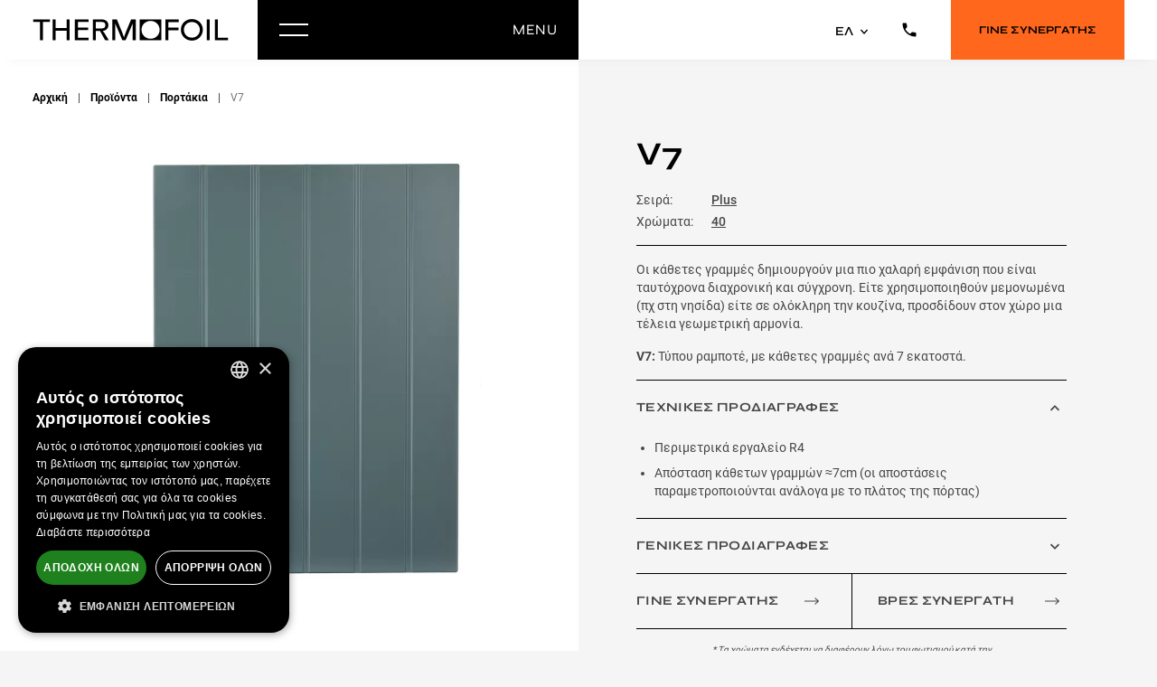

--- FILE ---
content_type: text/html; charset=UTF-8
request_url: https://www.thermofoil.gr/proionta/portakia/v7
body_size: 18666
content:
<!DOCTYPE html>
<html lang="el" dir="ltr" prefix="og: http://ogp.me/ns# schema: http://schema.org/"><head><meta
charset="utf-8"/><title>Πορτάκια V7 - Thermofoil.gr</title><meta
name="description" content="Οι κάθετες γραμμές δημιουργούν μια πιο χαλαρή εμφάνιση που είναι ταυτόχρονα διαχρονική και σύγχρονη. Είτε χρησιμοποιηθούν μεμονωμένα (πχ στη νησίδα) είτε σε ολόκληρη την" /><meta
property="og:url" content="https://www.thermofoil.gr/proionta/portakia/v7" /><meta
property="og:type" content="website" /><meta
property="og:title" content="Πορτάκια V7 - Thermofoil.gr" /><meta
property="og:image" content="https://www.thermofoil.gr/assets/transforms/_1200x630_crop_center-center_none_ns/v7.jpg" /><meta
property="og:image:width" content="1200" /><meta
property="og:image:height" content="630" /><meta
property="og:description" content="Οι κάθετες γραμμές δημιουργούν μια πιο χαλαρή εμφάνιση που είναι ταυτόχρονα διαχρονική και σύγχρονη. Είτε χρησιμοποιηθούν μεμονωμένα (πχ στη νησίδα) είτε σε ολόκληρη την" /><meta
property="og:site_name" content="Ελληνικά" /><meta
property="og:locale" content="el" /><meta
property="og:locale:alternate" content="el" /><meta
property="og:locale:alternate" content="en" /><meta
name="twitter:card" content="summary_large_image" /><meta
name="twitter:url" content="https://www.thermofoil.gr/proionta/portakia/v7" /><meta
name="twitter:title" content="Πορτάκια V7 - Thermofoil.gr" /><meta
name="twitter:description" content="Οι κάθετες γραμμές δημιουργούν μια πιο χαλαρή εμφάνιση που είναι ταυτόχρονα διαχρονική και σύγχρονη. Είτε χρησιμοποιηθούν μεμονωμένα (πχ στη νησίδα) είτε σε ολόκληρη την" /><meta
name="twitter:image" content="https://www.thermofoil.gr/assets/transforms/_1200x630_crop_center-center_none_ns/v7.jpg" /><link
rel="home" href="https://www.thermofoil.gr/" /><link
rel="canonical" href="https://www.thermofoil.gr/proionta/portakia/v7"><meta
name="MobileOptimized" content="width"/><meta
name="HandheldFriendly" content="true"/><meta
name="viewport" content="width=device-width, initial-scale=1.0"/><link
rel="preload" href="https://www.thermofoil.gr/dist/assets/roboto-v30-latin_greek-regular.2d4f4745.woff2" as="font" type="font/woff2" crossorigin="anonymous"><link
rel="preload" href="https://www.thermofoil.gr/dist/assets/roboto-v30-latin_greek-700.ef1a02dc.woff2" as="font" type="font/woff2" crossorigin="anonymous"><link
rel="preload" href="https://www.thermofoil.gr/dist/assets/syne-v14-latin_greek-600.58e2fd87.woff2" as="font" type="font/woff2" crossorigin="anonymous"><link
rel="preload" href="https://www.thermofoil.gr/dist/assets/syne-v14-latin_greek-700.ca6e93cf.woff2" as="font" type="font/woff2" crossorigin="anonymous"><style>@font-face{font-family:Roboto;font-style:normal;font-weight:400;src:local(""),url(/dist/assets/roboto-v30-latin_greek-regular.2d4f4745.woff2) format("woff2"),url(/dist/assets/roboto-v30-latin_greek-regular.0bedb347.woff) format("woff");font-display:swap}@font-face{font-family:Roboto;font-style:normal;font-weight:500;src:local(""),url(/dist/assets/roboto-v30-latin_greek-500.898cfec6.woff2) format("woff2"),url(/dist/assets/roboto-v30-latin_greek-500.74e004d2.woff) format("woff");font-display:swap}@font-face{font-family:Roboto;font-style:normal;font-weight:700;src:local(""),url(/dist/assets/roboto-v30-latin_greek-700.ef1a02dc.woff2) format("woff2"),url(/dist/assets/roboto-v30-latin_greek-700.8c66cfed.woff) format("woff");font-display:swap}*,:after,:before{box-sizing:border-box;border-width:0;border-style:solid;border-color:currentColor}:after,:before{--tw-content:""}html{line-height:1.5;-webkit-text-size-adjust:100%;-moz-tab-size:4;-o-tab-size:4;tab-size:4;font-family:ui-sans-serif,system-ui,-apple-system,BlinkMacSystemFont,Segoe UI,Roboto,Helvetica Neue,Arial,Noto Sans,sans-serif,"Apple Color Emoji","Segoe UI Emoji",Segoe UI Symbol,"Noto Color Emoji";font-feature-settings:normal}body{margin:0;line-height:inherit}h1{font-size:inherit;font-weight:inherit}:-moz-focusring{outline:auto}:-moz-ui-invalid{box-shadow:none}::-webkit-inner-spin-button,::-webkit-outer-spin-button{height:auto}::-webkit-search-decoration{-webkit-appearance:none}::-webkit-file-upload-button{-webkit-appearance:button;font:inherit}h1,p{margin:0}*,:after,:before{--tw-border-spacing-x:0;--tw-border-spacing-y:0;--tw-translate-x:0;--tw-translate-y:0;--tw-rotate:0;--tw-skew-x:0;--tw-skew-y:0;--tw-scale-x:1;--tw-scale-y:1;--tw-pan-x:;--tw-pan-y:;--tw-pinch-zoom:;--tw-scroll-snap-strictness:proximity;--tw-ordinal:;--tw-slashed-zero:;--tw-numeric-figure:;--tw-numeric-spacing:;--tw-numeric-fraction:;--tw-ring-inset:;--tw-ring-offset-width:0px;--tw-ring-offset-color:#fff;--tw-ring-color:rgb(59 130 246/.5);--tw-ring-offset-shadow:0 0 #0000;--tw-ring-shadow:0 0 #0000;--tw-shadow:0 0 #0000;--tw-shadow-colored:0 0 #0000;--tw-blur:;--tw-brightness:;--tw-contrast:;--tw-grayscale:;--tw-hue-rotate:;--tw-invert:;--tw-saturate:;--tw-sepia:;--tw-drop-shadow:;--tw-backdrop-blur:;--tw-backdrop-brightness:;--tw-backdrop-contrast:;--tw-backdrop-grayscale:;--tw-backdrop-hue-rotate:;--tw-backdrop-invert:;--tw-backdrop-opacity:;--tw-backdrop-saturate:;--tw-backdrop-sepia:}::backdrop{--tw-border-spacing-x:0;--tw-border-spacing-y:0;--tw-translate-x:0;--tw-translate-y:0;--tw-rotate:0;--tw-skew-x:0;--tw-skew-y:0;--tw-scale-x:1;--tw-scale-y:1;--tw-pan-x:;--tw-pan-y:;--tw-pinch-zoom:;--tw-scroll-snap-strictness:proximity;--tw-ordinal:;--tw-slashed-zero:;--tw-numeric-figure:;--tw-numeric-spacing:;--tw-numeric-fraction:;--tw-ring-inset:;--tw-ring-offset-width:0px;--tw-ring-offset-color:#fff;--tw-ring-color:rgb(59 130 246/.5);--tw-ring-offset-shadow:0 0 #0000;--tw-ring-shadow:0 0 #0000;--tw-shadow:0 0 #0000;--tw-shadow-colored:0 0 #0000;--tw-blur:;--tw-brightness:;--tw-contrast:;--tw-grayscale:;--tw-hue-rotate:;--tw-invert:;--tw-saturate:;--tw-sepia:;--tw-drop-shadow:;--tw-backdrop-blur:;--tw-backdrop-brightness:;--tw-backdrop-contrast:;--tw-backdrop-grayscale:;--tw-backdrop-hue-rotate:;--tw-backdrop-invert:;--tw-backdrop-opacity:;--tw-backdrop-saturate:;--tw-backdrop-sepia:}body{--tw-bg-opacity:1;background-color:rgb(245 245 245/var(--tw-bg-opacity));font-family:Roboto,sans-serif;-webkit-font-smoothing:antialiased;-moz-osx-font-smoothing:grayscale}:root{--swiper-theme-color:#007aff}:root{--swiper-navigation-size:44px}</style><style>[x-cloak]{display:none !important}</style> <script>function scrollToError(selector){elem=document.querySelector(selector);if(elem){elem.scrollIntoView({behavior:"smooth"});}}</script> <script type="module">!function(){const e=document.createElement("link").relList;if(!(e&&e.supports&&e.supports("modulepreload"))){for(const e of document.querySelectorAll('link[rel="modulepreload"]'))r(e);new MutationObserver((e=>{for(const o of e)if("childList"===o.type)for(const e of o.addedNodes)if("LINK"===e.tagName&&"modulepreload"===e.rel)r(e);else if(e.querySelectorAll)for(const o of e.querySelectorAll("link[rel=modulepreload]"))r(o)})).observe(document,{childList:!0,subtree:!0})}function r(e){if(e.ep)return;e.ep=!0;const r=function(e){const r={};return e.integrity&&(r.integrity=e.integrity),e.referrerpolicy&&(r.referrerPolicy=e.referrerpolicy),"use-credentials"===e.crossorigin?r.credentials="include":"anonymous"===e.crossorigin?r.credentials="omit":r.credentials="same-origin",r}(e);fetch(e.href,r)}}();</script> <script>!function(){var e=document.createElement("script");if(!("noModule"in e)&&"onbeforeload"in e){var t=!1;document.addEventListener("beforeload",(function(n){if(n.target===e)t=!0;else if(!n.target.hasAttribute("nomodule")||!t)return;n.preventDefault()}),!0),e.type="module",e.src=".",document.head.appendChild(e),e.remove()}}();</script> <script src="https://www.thermofoil.gr/dist/assets/polyfills-legacy.1f1e4032.js" nomodule onload="e=new CustomEvent(&#039;vite-script-loaded&#039;, {detail:{path: &#039;vite/legacy-polyfills-legacy&#039;}});document.dispatchEvent(e);"></script> <script type="module" src="https://www.thermofoil.gr/dist/assets/lightbox.71b1e0fc.js" crossorigin onload="e=new CustomEvent(&#039;vite-script-loaded&#039;, {detail:{path: &#039;src/js/lightbox.ts&#039;}});document.dispatchEvent(e);"></script> <script src="https://www.thermofoil.gr/dist/assets/lightbox-legacy.7cb4fc62.js" nomodule onload="e=new CustomEvent(&#039;vite-script-loaded&#039;, {detail:{path: &#039;src/js/lightbox-legacy.ts&#039;}});document.dispatchEvent(e);"></script> <script type="application/ld+json">{"@context":"https:\/\/schema.org","@type":"BreadcrumbList","itemListElement":[{"@type":"ListItem","position":1,"name":"Αρχική","item":"https:\/\/www.thermofoil.gr\/"},{"@type":"ListItem","position":2,"name":"Προϊόντα","item":"https:\/\/www.thermofoil.gr\/proionta"},{"@type":"ListItem","position":3,"name":"Πορτάκια","item":"https:\/\/www.thermofoil.gr\/proionta\/portakia"},{"@type":"ListItem","position":4,"name":"V7"}]}</script> <script type="module" src="https://www.thermofoil.gr/dist/assets/app.63714d7f.js" crossorigin onload="e=new CustomEvent(&#039;vite-script-loaded&#039;, {detail:{path: &#039;src/js/app.ts&#039;}});document.dispatchEvent(e);"></script> <link
href="https://www.thermofoil.gr/dist/assets/app.b5fbca58.css" rel="stylesheet"> <script src="https://www.thermofoil.gr/dist/assets/app-legacy.0ccd1ddf.js" nomodule onload="e=new CustomEvent(&#039;vite-script-loaded&#039;, {detail:{path: &#039;src/js/app-legacy.ts&#039;}});document.dispatchEvent(e);"></script> <link
rel="apple-touch-icon" sizes="180x180" href="/apple-touch-icon.png"><link
rel="icon" type="image/png" sizes="32x32" href="/favicon-32x32.png"><link
rel="icon" type="image/png" sizes="16x16" href="/favicon-16x16.png"><link
rel="manifest" href="/site.webmanifest"><link
rel="mask-icon" href="/safari-pinned-tab.svg" color="#ff671d"><meta
name="msapplication-TileColor" content="#000000"><meta
name="theme-color" content="#000000">
</head><body>
		<div id="page-container">
			<div id="content-container">
				<header
x-data="{ menuOpen: false }" class="sticky top-0 z-50" @click.outside="menuOpen = false" @keyup.escape.window="menuOpen = false"><div
class="w-full bg-white"><div
class="header-container container"><nav
class="flex tablet:grid grid-cols-2 h-[52px] mobile:h-[66px]"><div
class="flex"><div
class="mobile:pr-6 flex items-center justify-center pr-3">
<a
href="https://www.thermofoil.gr/" class="mobile:pr-2 tablet:pl-0 flex items-center justify-center h-full py-1 pl-4 pr-1" title="Thermofoil">
<svg
xmlns="http://www.w3.org/2000/svg" fill="none" viewbox="0 0 219 25" class="w-[150px] mobile:w-[217px] text-black">
<path
fill="currentColor" d="M.6895 3.4785h7.7269v21.0999h3.2746V3.4785h7.6849V.4216H.6895v3.057ZM38.1466 10.5178H25.8112V.4216h-3.3107v24.1568h3.3107V13.5747h12.3354v11.0037h3.3107V.4216h-3.3107v10.0962ZM47.2915 24.5784h15.3697v-3.0569h-12.059v-8.6871h11.4161v-3.057H50.6022V3.4786h12.059V.4216H47.2915v24.1568ZM85.1987 24.5784l-5.0231-8.5916-1.7124-2.2091c3.7913-.5612 6.2067-3.1166 6.2067-6.6273 0-4.0241-3.1664-6.7288-7.8891-6.7288h-9.3072v24.1568h3.2446V13.9091h4.6025l5.7922 10.6693h4.0858ZM70.7182 10.888V3.4785h6.4712c2.9682 0 4.0677.9971 4.0677 3.672 0 2.7284-1.1055 3.7375-4.0677 3.7375h-6.4712ZM111.877 4.601v19.9774h3.34V.4216h-5.143l-5.864 14.6636-2.127 6.0064-2.1272-5.9765L94.0915.4216h-5.1433v24.1568h3.3408V4.7324l.3725 1.218 7.6245 18.628h3.593l7.601-18.658.397-1.3194ZM143.938.4216h-24.311v24.1568h24.311V.4216Zm-12.155 22.3298c-5.763 0-10.107-4.4421-10.107-10.335 0-5.7914 4.344-10.1618 10.107-10.1618 5.762 0 10.106 4.3704 10.106 10.1618 0 5.887-4.344 10.335-10.106 10.335ZM148.348 24.5784h3.311V12.9h11.242V9.7774h-11.242V3.5442h11.716V.4216h-15.027v24.1568ZM197.786.4216h-3.311v24.1568h3.311V.4216ZM206.961 21.6588V.4216h-3.341v24.1568h14.685v-2.9196h-11.344ZM177.91.0873c-6.988 0-12.258 5.2958-12.258 12.3112s5.384 12.5142 12.258 12.5142c6.873 0 12.257-5.4988 12.257-12.5142 0-7.0154-5.269-12.3112-12.257-12.3112Zm0 21.4342c-5.072 0-8.899-3.9107-8.899-9.0991 0-5.0988 3.827-8.9439 8.899-8.9439 5.071 0 8.898 3.845 8.898 8.9439 0 5.1884-3.827 9.0991-8.898 9.0991Z"></path>
</svg>
</a></div><div
class="tablet:order-none flex items-center justify-between flex-grow order-first bg-black">
<button
class="text-white hover:text-orange-red transition-colors !outline-none px-4 mobile:px-6 py-2 mobile:py-4" @click="menuOpen = !menuOpen" title="Μενού">
<span
class="block" :class="{'hidden': menuOpen }">
<svg
xmlns="http://www.w3.org/2000/svg" fill="none" viewbox="0 0 34 14" class="block w-5 mobile:w-8">
<path
fill="currentColor" d="M0 0h34v2H0zM0 12h34v2H0z"></path>
</svg>
</span>
<span
class="hidden" :class="{'!block': menuOpen }">
<svg
xmlns="http://www.w3.org/2000/svg" fill="none" viewbox="0 0 27 27" class="block w-5 mobile:w-8">
<path
fill="currentColor" d="M25 26 .9584 1.9584 2.3726.5442l24.0416 24.0416z"></path>
<path
fill="currentColor" d="M1 25 25.0416.9584l1.4142 1.4142L2.4142 26.4142z"></path>
</svg>
</span>
</button><div
class="tablet:block hidden">
<button
class="font-syne tracking-wide text-white hover:text-orange-red transition-colors !outline-none px-4 mobile:px-6 py-2 mobile:py-4" @click="menuOpen = !menuOpen"><p
class="block" :class="{'hidden': menuOpen }">MENU</p><p
class="hidden" :class="{'!block': menuOpen }">CLOSE</p>
</button></div></div></div><div
class="mobile:space-x-7 flex items-center justify-end w-full space-x-3"><div
class="group relative top-[8px] mobile:top-[6px]">
<span
class="flex justify-start items-center mb-[14px] mobile:mb-2 cursor-pointer"><p
class="font-syne font-semi-bold block mr-2 text-sm">ΕΛ</p>
<svg
xmlns="http://www.w3.org/2000/svg" fill="none" viewbox="0 0 12 8" class="block w-2">
<path
fill="currentColor" d="M1.41.59 6 5.17 10.59.59 12 2 6 8 0 2 1.41.59Z"></path>
</svg>
</span>
<span
class="group-hover:block hidden text-sm">
<span
class="absolute z-10 overflow-hidden -translate-x-[calc(50%-18px)] bg-outer-space text-white shadow-md rounded-sm">
<a
href="https://www.thermofoil.gr/proionta/portakia/v7" class="hover:bg-orange-red hover:text-black mobile:py-1 group flex items-center px-5 py-2 transition-colors">
<span
class="text-[10px] leading-none relative -left-2 text-orange-red">■</span>
<span>Ελληνικά</span>
</a>
<a
href="https://www.thermofoil.gr/en/products/portakia/v7" class="hover:bg-orange-red hover:text-black mobile:py-1 group flex items-center px-5 py-2 transition-colors">
<span
class="text-[10px] leading-none relative -left-2 text-transparent">■</span>
<span>English</span>
</a>
</span>
</span></div>
<a
href="tel:+302102463048" class="hover:text-white small-tablet:hover:text-orange-red small-tablet:p-2 mobile:px-6 mobile:py-4 bg-orange-red small-tablet:bg-white flex items-center h-full px-4 py-2 transition-colors" title="210 2463048">
<svg
xmlns="http://www.w3.org/2000/svg" fill="none" viewbox="0 0 20 20" class="block w-auto h-5">
<path
fill="currentColor" d="M5.5167 8.9917c1.2 2.3583 3.1333 4.2833 5.4916 5.4916l1.8334-1.8333c.225-.225.5583-.3.85-.2.9333.3083 1.9416.475 2.975.475.4583 0 .8333.375.8333.8333v2.9084c0 .4583-.375.8333-.8333.8333C8.8417 17.5 2.5 11.1583 2.5 3.3333c0-.4583.375-.8333.8333-.8333H6.25c.4583 0 .8333.375.8333.8333 0 1.0417.1667 2.0417.475 2.975.0917.2917.025.6167-.2083.85L5.5167 8.9917Z"></path>
</svg>
</a><div
class="small-tablet:block hidden h-full">
<a
href="https://www.thermofoil.gr/aitima-synergati" class="bg-orange-red hover:text-white font-syne flex items-center justify-center w-48 h-full px-4 py-2 text-xs font-bold text-black transition-colors">
ΓΙΝΕ ΣΥΝΕΡΓΑΤΗΣ
</a></div></div></nav></div></div><div
class="menu-pane border-outer-space absolute left-0 invisible w-full overflow-x-hidden text-white delay-100 bg-black border-b shadow-2xl" :class="{'!visible': menuOpen }"><div
class="container"><div
class="pt-12 pb-8 tablet:pt-32 tablet:pb-20 desktop:ml-[249px] flex flex-col tablet:flex-row justify-between"><div><ul
class="font-syne font-semi-bold space-y-4 text-2xl"><li>
<a
href="https://www.thermofoil.gr/" class="hover:text-orange-red flex items-center transition-colors">
<span
class="font-regular pr-8 text-sm">01</span>
<span>Αρχική</span>
</a></li><li>
<a
href="https://www.thermofoil.gr/etaireia" class="hover:text-orange-red flex items-center transition-colors">
<span
class="font-regular pr-8 text-sm">02</span>
<span>Εταιρεία</span>
</a></li><li>
<a
href="https://www.thermofoil.gr/proionta" class="hover:text-orange-red flex items-center transition-colors">
<span
class="font-regular pr-8 text-sm">03</span>
<span>Προϊόντα</span>
</a></li><li>
<a
href="https://www.thermofoil.gr/erga" class="hover:text-orange-red flex items-center transition-colors">
<span
class="font-regular pr-8 text-sm">04</span>
<span>Έργα</span>
</a></li><li>
<a
href="https://www.thermofoil.gr/diktyo-synergaton" class="hover:text-orange-red flex items-center transition-colors">
<span
class="font-regular pr-8 text-sm">05</span>
<span>Δίκτυο Συνεργατών</span>
</a></li><li>
<a
href="https://www.thermofoil.gr/nea" class="hover:text-orange-red flex items-center transition-colors">
<span
class="font-regular pr-8 text-sm">06</span>
<span>Νέα</span>
</a></li><li>
<a
href="https://www.thermofoil.gr/epikoinonia" class="hover:text-orange-red flex items-center transition-colors">
<span
class="font-regular pr-8 text-sm">07</span>
<span>Επικοινωνία</span>
</a></li></ul></div><div
class="small-tablet:hidden flex mt-6">
<a
class="bg-orange-red font-syne hover:bg-white block px-6 py-3 text-sm font-bold text-black transition-colors" href="https://www.thermofoil.gr/aitima-synergati">
ΓΙΝΕ ΣΥΝΕΡΓΑΤΗΣ
</a></div><div
class="shrink tablet:place-self-end small-tablet:mt-24 tablet:mt-0 flex justify-between mt-16"><div
class="mobile:mr-24"><h2 class="mb-9 text-xs font-medium tracking-wider">ΕΞΥΠΗΡΕΤΗΣΗ ΠΕΛΑΤΩΝ</h2><ul
class="space-y-3"><li>
<a
class="justify-items-start hover:text-orange-red flex items-center transition-colors" href="tel:+302102463048">
<span
class="shrink-0 flex items-center justify-center w-6 mr-5">
<svg
xmlns="http://www.w3.org/2000/svg" fill="none" viewbox="0 0 20 20" class="block w-auto h-5">
<path
fill="currentColor" d="M5.5167 8.9917c1.2 2.3583 3.1333 4.2833 5.4916 5.4916l1.8334-1.8333c.225-.225.5583-.3.85-.2.9333.3083 1.9416.475 2.975.475.4583 0 .8333.375.8333.8333v2.9084c0 .4583-.375.8333-.8333.8333C8.8417 17.5 2.5 11.1583 2.5 3.3333c0-.4583.375-.8333.8333-.8333H6.25c.4583 0 .8333.375.8333.8333 0 1.0417.1667 2.0417.475 2.975.0917.2917.025.6167-.2083.85L5.5167 8.9917Z"></path>
</svg>
</span>
<span
class="block">210 2463048</span>
</a></li><li>
<a
class="justify-items-start hover:text-orange-red flex items-center transition-colors" href="tel:+306973356023">
<span
class="shrink-0 flex items-center justify-center w-6 mr-5">
<svg
xmlns="http://www.w3.org/2000/svg" fill="none" viewbox="0 0 12 20" class="block w-auto h-5">
<path
fill="currentColor" d="M10.1797 15.8203V4.1797H1.8203v11.6406h8.3594Zm0-14.961c.4427 0 .8203.1694 1.1328.5079.3385.3125.5078.69.5078 1.1328v15c0 .4427-.1693.8333-.5078 1.1719-.3125.3385-.6901.5078-1.1328.5078H1.8203c-.4427 0-.8333-.1693-1.1719-.5078C.336 18.3333.1797 17.9427.1797 17.5v-15c0-.4427.1562-.8333.4687-1.1719.3386-.3385.7292-.5078 1.172-.5078l8.3593.039Z"></path>
</svg>
</span>
<span
class="block">6973 356023</span>
</a></li><li>
<a
class="justify-items-start hover:text-orange-red flex items-center transition-colors" href="javascript:dropALine('info', 'thermofoil.gr');">
<span
class="shrink-0 flex items-center justify-center w-6 mr-5">
<svg
xmlns="http://www.w3.org/2000/svg" fill="none" viewbox="0 0 20 20" class="block w-auto h-5">
<path
fill="currentColor" d="M16.6665 3.3335H3.3332c-.9167 0-1.6584.75-1.6584 1.6667l-.0083 10c0 .9166.75 1.6666 1.6667 1.6666h13.3333c.9167 0 1.6667-.75 1.6667-1.6666v-10c0-.9167-.75-1.6667-1.6667-1.6667Zm0 3.3333-6.6667 4.1667-6.6666-4.1667V5.0002l6.6666 4.1666 6.6667-4.1666v1.6666Z"></path>
</svg>
</span>
<span
class="block">info [@] thermofoil.gr</span>
</a></li></ul></div><div><h2 class="mb-9 text-xs font-medium tracking-wider">ΑΚΟΛΟΥΘΗΣΕ ΜΑΣ</h2><ul
class="mobile:flex-col mobile:space-y-4 mobile:space-x-0 flex space-x-4"><li>
<a
class="justify-items-start hover:text-orange-red flex items-center transition-colors" href="https://www.facebook.com/thermofoilgr/" title="Facebook" target="_blank" rel="noopener">
<span
class="shrink-0 flex items-center justify-center w-6">
<svg
xmlns="http://www.w3.org/2000/svg" fill="none" viewbox="0 0 24 24" class="block w-auto h-5">
<path
fill="currentColor" d="M10.0319 9.0541v1.5492h-1.134v1.8933h1.134v5.6284h2.331v-5.6284h1.5638s.1474-.9078.2182-1.9012h-1.773V9.3016c0-.1946.2543-.4545.5063-.4545h1.269V6.875h-1.7269c-2.4457 0-2.3884 1.8956-2.3884 2.1791Z"></path>
<path
fill="currentColor" d="M23.2492 4.1935a6.031 6.031 0 0 0-1.3626-2.0879A6.0424 6.0424 0 0 0 19.7949.746a8.6783 8.6783 0 0 0-2.8678-.5502C15.6637.1407 15.2636.125 12.0599.125c-3.2037 0-3.6144 0-4.8672.0707A8.61 8.61 0 0 0 4.3274.746a6.0358 6.0358 0 0 0-2.092 1.3593A6.0246 6.0246 0 0 0 .8732 4.1935a8.6138 8.6138 0 0 0-.5497 2.8634C.267 8.3169.25 8.7165.25 11.9165c0 3.1988 0 3.6061.0735 4.8597a8.6273 8.6273 0 0 0 .5497 2.8647 6.0384 6.0384 0 0 0 1.3636 2.0877 6.0487 6.0487 0 0 0 2.092 1.3599 8.6495 8.6495 0 0 0 2.8665.5895c1.2634.055 1.6635.072 4.8672.072 3.2037 0 3.6143 0 4.8672-.072a8.69 8.69 0 0 0 2.8679-.5489 6.0519 6.0519 0 0 0 2.0911-1.361 6.0402 6.0402 0 0 0 1.3631-2.0879 8.6099 8.6099 0 0 0 .5497-2.8634c.0564-1.2601.0735-1.6596.0735-4.8597 0-3.2 0-3.606-.0735-4.8596a8.6066 8.6066 0 0 0-.5523-2.904Zm-1.5979 12.4858a6.5981 6.5981 0 0 1-.408 2.211 3.9109 3.9109 0 0 1-.8855 1.358 3.9182 3.9182 0 0 1-1.3605.8832 6.5465 6.5465 0 0 1-2.1909.4074c-1.2463.0577-1.5979.0721-4.7938.0721-3.1984 0-3.525 0-4.795-.0721a6.5133 6.5133 0 0 1-2.1896-.4074 3.915 3.915 0 0 1-1.3658-.8816 3.9083 3.9083 0 0 1-.8894-1.3596 6.6444 6.6444 0 0 1-.408-2.1861c-.0564-1.2444-.0695-1.5955-.0695-4.7863 0-3.1922 0-3.5184.0695-4.7877a6.59 6.59 0 0 1 .408-2.2097A3.9147 3.9147 0 0 1 5.028 2.678a6.5818 6.5818 0 0 1 2.1896-.4074c1.2476-.0563 1.598-.072 4.795-.072 3.1972 0 3.5252 0 4.7938.072a6.516 6.516 0 0 1 2.1909.4074 3.925 3.925 0 0 1 1.3604.8842 3.918 3.918 0 0 1 .8856 1.3583 6.6437 6.6437 0 0 1 .408 2.1862c.0564 1.2457.0708 1.5954.0708 4.7876 0 3.1908 0 3.534-.0564 4.7863h-.0144v-.0013Z"></path>
</svg>
</span>
</a></li><li>
<a
class="justify-items-start hover:text-orange-red flex items-center transition-colors" href="https://www.instagram.com/thermofoil/" title="Instagram" target="_blank" rel="noopener">
<span
class="shrink-0 flex items-center justify-center w-6">
<svg
xmlns="http://www.w3.org/2000/svg" fill="none" viewbox="0 0 24 24" class="block w-auto h-5">
<path
fill="currentColor" d="M11.8125 5.625a6.1875 6.1875 0 1 0 0 12.375 6.1875 6.1875 0 0 0 0-12.375Zm0 10.2059a4.0196 4.0196 0 0 1-4.0197-4.0197 4.0198 4.0198 0 1 1 4.0197 4.0197ZM18 6.7496c.6213 0 1.125-.5036 1.125-1.1248S18.6213 4.5 18 4.5s-1.125.5036-1.125 1.1248.5037 1.1248 1.125 1.1248Z"></path>
<path
fill="currentColor" d="M22.9992 4.0685a6.031 6.031 0 0 0-1.3626-2.0879A6.0424 6.0424 0 0 0 19.5449.621a8.6783 8.6783 0 0 0-2.8678-.5502C15.4137.0157 15.0136 0 11.8099 0 8.6062 0 8.1955 0 6.9427.0707A8.61 8.61 0 0 0 4.0774.621a6.0358 6.0358 0 0 0-2.092 1.3593A6.0246 6.0246 0 0 0 .6232 4.0685a8.6138 8.6138 0 0 0-.5497 2.8634C.017 8.1919 0 8.5915 0 11.7915c0 3.1988 0 3.6061.0735 4.8597a8.6273 8.6273 0 0 0 .5497 2.8647 6.0385 6.0385 0 0 0 1.3636 2.0877 6.0487 6.0487 0 0 0 2.092 1.3599 8.6495 8.6495 0 0 0 2.8665.5895c1.2634.055 1.6635.072 4.8672.072 3.2037 0 3.6143 0 4.8672-.072a8.69 8.69 0 0 0 2.8679-.5489 6.0519 6.0519 0 0 0 2.0911-1.361 6.0402 6.0402 0 0 0 1.3631-2.0879 8.6099 8.6099 0 0 0 .5497-2.8634c.0564-1.2601.0735-1.6596.0735-4.8597 0-3.2 0-3.606-.0735-4.8596a8.6066 8.6066 0 0 0-.5523-2.904Zm-1.5979 12.4858a6.5981 6.5981 0 0 1-.408 2.211 3.9109 3.9109 0 0 1-.8855 1.358 3.9182 3.9182 0 0 1-1.3605.8832 6.5465 6.5465 0 0 1-2.1909.4074c-1.2463.0577-1.5979.0721-4.7938.0721-3.1984 0-3.525 0-4.795-.0721a6.5133 6.5133 0 0 1-2.1896-.4074 3.915 3.915 0 0 1-1.3658-.8816 3.9083 3.9083 0 0 1-.8894-1.3596 6.6444 6.6444 0 0 1-.408-2.1861c-.0564-1.2444-.0695-1.5955-.0695-4.7863 0-3.1922 0-3.5184.0695-4.7877a6.59 6.59 0 0 1 .408-2.2097A3.9147 3.9147 0 0 1 4.778 2.553a6.5818 6.5818 0 0 1 2.1896-.4074c1.2476-.0563 1.598-.072 4.795-.072 3.1972 0 3.5252 0 4.7938.072a6.516 6.516 0 0 1 2.1909.4074 3.925 3.925 0 0 1 1.3604.8842c.3868.3862.6884.8488.8856 1.3583a6.6437 6.6437 0 0 1 .408 2.1862c.0564 1.2457.0708 1.5954.0708 4.7876 0 3.1908 0 3.534-.0564 4.7863h-.0144v-.0013Z"></path>
</svg>
</span>
</a></li></ul></div></div></div></div></div><div
class="opacity-80 -z-10 fixed top-0 bottom-0 hidden w-full h-full bg-black" :class="{'!block tablet:!hidden': menuOpen }"></div></header>				<main class="flex-grow">
							<section class="relative overflow-x-hidden">
	<div class="container h-full">
		<div class="tablet:grid-cols-2 grid h-full grid-cols-1">
						<div class="relative h-full bg-white">
								<div class="absolute top-0 w-[200vw] -translate-x-1/2 tablet:-translate-x-0 tablet:right-0 h-full bg-white -z-0 block"></div>
								<div class="relative z-10">
					<div class="my-8">
																	<ul class="crumbs text-xs">
			<li class="inline-block">
							<a class="decoration-black decoration-2 underline-offset-4 hover:underline font-bold transition-colors" href="https://www.thermofoil.gr/">Αρχική</a>
				<span class="relative inline-block px-2 opacity-80">|</span>
					</li>
			<li class="inline-block">
							<a class="decoration-black decoration-2 underline-offset-4 hover:underline font-bold transition-colors" href="https://www.thermofoil.gr/proionta">Προϊόντα</a>
				<span class="relative inline-block px-2 opacity-80">|</span>
					</li>
			<li class="inline-block">
							<a class="decoration-black decoration-2 underline-offset-4 hover:underline font-bold transition-colors" href="https://www.thermofoil.gr/proionta/portakia">Πορτάκια</a>
				<span class="relative inline-block px-2 opacity-80">|</span>
					</li>
			<li class="inline-block">
							<span class="text-[#767676]">V7</span>
					</li>
	</ul>
			
											</div>
																				<div class="mobile:flex-row w-max mobile:mt-10 flex flex-col max-w-full mx-auto mb-10 -mt-3" x-data="{ selected: 0 }">
		<div>
								<a x-ref="lightbox" class="fslightbox block max-w-[500px]"
				:class="{&#039;hidden&#039;: selected != 0, &#039;block&#039;: selected == 0}"
				data-fslightbox="proion" href="/assets/transforms/_proionPhotoLarge/v7.jpg">
								<picture>
					<source srcset="/assets/transforms/_750x750_crop_center-center_82_none_ns/747/v7.webp" type="image/webp" />
					<source srcset="/assets/transforms/_proionPhoto/v7.jpg" type="image/jpg" />
					<img src="/assets/transforms/_proionPhoto/v7.jpg" width="750" height="750" alt="V7" loading="eager" />
				</picture>
			</a>
			</div>
</div>
			
									</div>
			</div>
						<div class="mobile:pt-20 mobile:px-4 tablet:pl-12 desktop:px-16 large-desktop:px-32 w-full pt-8 pb-16 mx-auto">
				<div class="text-outer-space text-sm">
																																							<h1 class="font-syne font-bold text-4xl leading-snug text-black">V7</h1>
<ul class="pb-4 mt-4 space-y-1 border-b border-black" x-data="{}">
	<li>
		<span class="inline-block w-20">Σειρά:</span>
					<button class="proion-link" @click="document.querySelector('#proiontaSeirasAnchor').scrollIntoView({behavior: 'smooth'})">Plus</button>
			</li>
	<li>
		<span class="inline-block w-20">Χρώματα:</span>
		<button class="proion-link" @click="document.querySelector('#diathesimaXromataAnchor').scrollIntoView({behavior: 'smooth'})">40</button>
	</li>
</ul>
<div class="proion-body content-body py-4 border-b border-black">
			<p>Οι κάθετες γραμμές δημιουργούν μια πιο χαλαρή εμφάνιση που είναι ταυτόχρονα διαχρονική και σύγχρονη. Είτε χρησιμοποιηθούν μεμονωμένα (πχ στη νησίδα) είτε σε ολόκληρη την κουζίνα, προσδίδουν στον χώρο μια τέλεια γεωμετρική αρμονία.</p>
<p><strong>V7:</strong> Τύπου ραμποτέ, με κάθετες γραμμές ανά 7 εκατοστά.</p>
	</div>
	<section class="py-2 border-b border-black" x-data="{ show: true }">
	<h2 class="font-syne py-3 text-sm font-bold tracking-wide cursor-pointer" @click="show = !show">
		<span class="flex items-start justify-between">
			<span class="block">ΤΕΧΝΙΚΕΣ ΠΡΟΔΙΑΓΡΑΦΕΣ</span>
			<button class="px-2" aria-label="Toggle 'ΤΕΧΝΙΚΕΣ ΠΡΟΔΙΑΓΡΑΦΕΣ'">
	<span class="block" :class="{ '!hidden': show }">
		<svg xmlns="http://www.w3.org/2000/svg" fill="none" viewbox="0 0 12 8" class="inline-block w-[10px]">
	<path fill="currentColor" d="M1.41.59 6 5.17 10.59.59 12 2 6 8 0 2 1.41.59Z"></path>
</svg>
	</span>
	<span class="hidden" :class="{ '!block': show }">
		<svg xmlns="http://www.w3.org/2000/svg" fill="none" viewbox="0 0 12 8" class="inline-block w-[10px]">
	<path fill="currentColor" d="M1.41 7.41 6 2.83l4.59 4.58L12 6 6 0 0 6l1.41 1.41Z"></path>
</svg>
	</span>
</button>
		</span>
	</h2>
	<ul class="hidden pl-5 my-3 space-y-2 list-disc" :class="{ '!block': show }"><li>Περιμετρικά εργαλείο R4</li><li>Απόσταση κάθετων γραμμών ≈7cm (οι αποστάσεις παραμετροποιούνται ανάλογα με το πλάτος της πόρτας)</li></ul>
</section>
	<section class="py-2 border-b border-black" x-data="{ show: false }">
	<h2 class="font-syne py-3 text-sm font-bold tracking-wide cursor-pointer" @click="show = !show">
		<span class="flex items-start justify-between">
			<span class="block">ΓΕΝΙΚΕΣ ΠΡΟΔΙΑΓΡΑΦΕΣ</span>
			<button class="px-2" aria-label="Toggle 'ΓΕΝΙΚΕΣ ΠΡΟΔΙΑΓΡΑΦΕΣ'">
	<span class="block" :class="{ '!hidden': show }">
		<svg xmlns="http://www.w3.org/2000/svg" fill="none" viewbox="0 0 12 8" class="inline-block w-[10px]">
	<path fill="currentColor" d="M1.41.59 6 5.17 10.59.59 12 2 6 8 0 2 1.41.59Z"></path>
</svg>
	</span>
	<span class="hidden" :class="{ '!block': show }">
		<svg xmlns="http://www.w3.org/2000/svg" fill="none" viewbox="0 0 12 8" class="inline-block w-[10px]">
	<path fill="currentColor" d="M1.41 7.41 6 2.83l4.59 4.58L12 6 6 0 0 6l1.41 1.41Z"></path>
</svg>
	</span>
</button>
		</span>
	</h2>
	<ul class="hidden pl-5 my-3 space-y-2 list-disc" :class="{ '!block': show }"><li>Εσωτερικά MDF 19mm &amp; κόλλα πολυουρεθάνης 2 συστατικών</li><li>Επένδυση σε επιφάνεια &amp; σόκορα foil 0,4mm</li><li>Πίσω όψη λευκή μελαμίνη (δυνατότητα ίδιας όψης με το επιλεγμένο χρώμα)</li></ul>
</section>
<ul class="mobile:grid-cols-2 mobile:divide-y-0 mobile:divide-x place-self-end grid w-full border-b border-black divide-y divide-black">
					<li class="pr-2 mobile:pr-9">
			<a href="https://www.thermofoil.gr/aitima-synergati" class="group transition-colors hover:text-orange-red flex items-center justify-between py-5">
	<p class="font-syne whitespace-nowrap pr-3 text-sm font-bold tracking-wide">ΓΙΝΕ ΣΥΝΕΡΓΑΤΗΣ</p>
	<svg xmlns="http://www.w3.org/2000/svg" fill="none" viewbox="0 0 29 16" class="block w-6 group-hover:translate-x-3 duration-700 transition-transform shrink-0 w-4 group-hover:translate-x-1 block">
	<path fill="currentColor" d="M28.7071 8.7071c.3905-.3905.3905-1.0237 0-1.4142l-6.364-6.364c-.3905-.3905-1.0236-.3905-1.4142 0-.3905.3906-.3905 1.0237 0 1.4143L26.5858 8l-5.6569 5.6569c-.3905.3905-.3905 1.0236 0 1.4142.3906.3905 1.0237.3905 1.4142 0l6.364-6.364ZM0 9h28V7H0v2Z"></path>
</svg>
</a>
		</li>
					<li class="pl-0 mobile:pl-7 pr-2">
			<a href="https://www.thermofoil.gr/diktyo-synergaton" class="group transition-colors hover:text-orange-red flex items-center justify-between py-5">
	<p class="font-syne whitespace-nowrap pr-3 text-sm font-bold tracking-wide">ΒΡΕΣ ΣΥΝΕΡΓΑΤΗ</p>
	<svg xmlns="http://www.w3.org/2000/svg" fill="none" viewbox="0 0 29 16" class="block w-6 group-hover:translate-x-3 duration-700 transition-transform shrink-0 w-4 group-hover:translate-x-1 block">
	<path fill="currentColor" d="M28.7071 8.7071c.3905-.3905.3905-1.0237 0-1.4142l-6.364-6.364c-.3905-.3905-1.0236-.3905-1.4142 0-.3905.3906-.3905 1.0237 0 1.4143L26.5858 8l-5.6569 5.6569c-.3905.3905-.3905 1.0236 0 1.4142.3906.3905 1.0237.3905 1.4142 0l6.364-6.364ZM0 9h28V7H0v2Z"></path>
</svg>
</a>
		</li>
	</ul>
<p class="text-center pt-4 text-[10px] italic max-w-xs mx-auto leading-snug">* Τα χρώματα ενδέχεται να διαφέρουν λόγω του φωτισμού κατά την λήψη ή των ρυθμίσεων της οθόνης σας.</p>
<p class="font-syne text-center pt-8 tracking-wide font-medium">
	Για οποιαδήποτε απορία, <a class="proion-link" href="https://www.thermofoil.gr/epikoinonia">επικοινώνησε μαζί μας</a>
</p>
						
									</div>
			</div>
		</div>
	</div>
</section>
								<section class="overflow-x-hidden bg-white">
	<div class="container relative">
				<span id="diathesimaXromataAnchor" class="scrolling-anchor"></span>
				<hr class="absolute border-light-silver w-[200vw] block -translate-x-[100vw]"/>
		<div class="grid grid-cols-1 tablet:grid-cols-[1fr_2fr] tablet:divide-x divide-light-silver">
			<div class="mobile:py-12 pt-8">
				<h2 class="font-syne mobile:text-3xl tablet:max-w-xs small-tablet:text-left text-2xl font-bold leading-snug text-center">Διαθέσιμα Χρώματα</h2>
			</div>
			<div class="tablet:pl-6 mobile:pt-8 pt-5 pb-12">
									<div class="space-y-6">
	<section class="border-b border-black" x-data="{ show: true }">
	<h3 class="font-syne py-3 font-bold leading-none cursor-pointer" @click="show = !show">
		<span class="flex items-start justify-between">
			<span class="block">Mat</span>
			<button class="px-2" aria-label="Toggle 'Mat'">
	<span class="block" :class="{ '!hidden': show }">
		<svg xmlns="http://www.w3.org/2000/svg" fill="none" viewbox="0 0 12 8" class="inline-block w-[10px]">
	<path fill="currentColor" d="M1.41.59 6 5.17 10.59.59 12 2 6 8 0 2 1.41.59Z"></path>
</svg>
	</span>
	<span class="hidden" :class="{ '!block': show }">
		<svg xmlns="http://www.w3.org/2000/svg" fill="none" viewbox="0 0 12 8" class="inline-block w-[10px]">
	<path fill="currentColor" d="M1.41 7.41 6 2.83l4.59 4.58L12 6 6 0 0 6l1.41 1.41Z"></path>
</svg>
	</span>
</button>
		</span>
	</h3>
	<div class="hidden" x-bind:class="{ '!block': show }">
		<div class="xromata-group flex flex-wrap pt-1 pb-6 ml-px">
							<a class="fslightbox group -mt-px -ml-px block w-[105px] mobile:w-[113px] border border-light-silver" data-fslightbox="xromata" href="/assets/transforms/_xromaLarge/RENOLIT-3D-Thermolaminates-Dust-Grey-Premier-Matt-S4042380025000.jpg">
	<span class="place-items-center grid p-2">
		<span class="group-hover:scale-110 block mb-4 overflow-hidden transition-transform duration-1000 rounded-full shadow-md">
			<picture>
	<source srcset="/assets/transforms/_120x120_crop_center-center_82_none_ns/18594/RENOLIT-3D-Thermolaminates-Dust-Grey-Premier-Matt-S4042380025000.webp" type="image/webp"/>
	<source srcset="/assets/transforms/_xromaThumb/RENOLIT-3D-Thermolaminates-Dust-Grey-Premier-Matt-S4042380025000.jpg" type="image/jpg"/>
	<img src="/assets/transforms/_xromaThumb/RENOLIT-3D-Thermolaminates-Dust-Grey-Premier-Matt-S4042380025000.jpg" class="rounded-full w-[50px] h-[50px] object-fit" width="120" height="120" alt="Dust Grey Mat" loading="lazy"/>
</picture>
		</span>
		<span class="text-center">
			<p class="group-hover:text-orange-red text-xs font-bold transition-colors">M31</p>
			<p class="text-[11px] text-outer-space transition-colors group-hover:text-black">Dust Grey Mat</p>
		</span>
	</span>
</a>
							<a class="fslightbox group -mt-px -ml-px block w-[105px] mobile:w-[113px] border border-light-silver" data-fslightbox="xromata" href="/assets/transforms/_xromaLarge/RENOLIT-3D-Thermolaminates-Stone-Grey-Premier-Matt-S4042380017000.jpg">
	<span class="place-items-center grid p-2">
		<span class="group-hover:scale-110 block mb-4 overflow-hidden transition-transform duration-1000 rounded-full shadow-md">
			<picture>
	<source srcset="/assets/transforms/_120x120_crop_center-center_82_none_ns/18593/RENOLIT-3D-Thermolaminates-Stone-Grey-Premier-Matt-S4042380017000.webp" type="image/webp"/>
	<source srcset="/assets/transforms/_xromaThumb/RENOLIT-3D-Thermolaminates-Stone-Grey-Premier-Matt-S4042380017000.jpg" type="image/jpg"/>
	<img src="/assets/transforms/_xromaThumb/RENOLIT-3D-Thermolaminates-Stone-Grey-Premier-Matt-S4042380017000.jpg" class="rounded-full w-[50px] h-[50px] object-fit" width="120" height="120" alt="Stone Grey Mat" loading="lazy"/>
</picture>
		</span>
		<span class="text-center">
			<p class="group-hover:text-orange-red text-xs font-bold transition-colors">M30</p>
			<p class="text-[11px] text-outer-space transition-colors group-hover:text-black">Stone Grey Mat</p>
		</span>
	</span>
</a>
							<a class="fslightbox group -mt-px -ml-px block w-[105px] mobile:w-[113px] border border-light-silver" data-fslightbox="xromata" href="/assets/transforms/_xromaLarge/Μ29.jpg">
	<span class="place-items-center grid p-2">
		<span class="group-hover:scale-110 block mb-4 overflow-hidden transition-transform duration-1000 rounded-full shadow-md">
			<picture>
	<source srcset="/assets/transforms/_120x120_crop_center-center_82_none_ns/18588/Μ29.webp" type="image/webp"/>
	<source srcset="/assets/transforms/_xromaThumb/Μ29.jpg" type="image/jpg"/>
	<img src="/assets/transforms/_xromaThumb/Μ29.jpg" class="rounded-full w-[50px] h-[50px] object-fit" width="120" height="120" alt="Macadamia Mat" loading="lazy"/>
</picture>
		</span>
		<span class="text-center">
			<p class="group-hover:text-orange-red text-xs font-bold transition-colors">M29</p>
			<p class="text-[11px] text-outer-space transition-colors group-hover:text-black">Macadamia Mat</p>
		</span>
	</span>
</a>
							<a class="fslightbox group -mt-px -ml-px block w-[105px] mobile:w-[113px] border border-light-silver" data-fslightbox="xromata" href="/assets/transforms/_xromaLarge/RENOLIT-3D-Thermolaminates-Tuscan-Red-Premier-Matt-Protected-S4042380064-DINA3-300dpi.jpg">
	<span class="place-items-center grid p-2">
		<span class="group-hover:scale-110 block mb-4 overflow-hidden transition-transform duration-1000 rounded-full shadow-md">
			<picture>
	<source srcset="/assets/transforms/_120x120_crop_center-center_82_none_ns/18587/RENOLIT-3D-Thermolaminates-Tuscan-Red-Premier-Matt-Protected-S4042380064-DINA3-300dpi.webp" type="image/webp"/>
	<source srcset="/assets/transforms/_xromaThumb/RENOLIT-3D-Thermolaminates-Tuscan-Red-Premier-Matt-Protected-S4042380064-DINA3-300dpi.jpg" type="image/jpg"/>
	<img src="/assets/transforms/_xromaThumb/RENOLIT-3D-Thermolaminates-Tuscan-Red-Premier-Matt-Protected-S4042380064-DINA3-300dpi.jpg" class="rounded-full w-[50px] h-[50px] object-fit" width="120" height="120" alt="Tuscan Mat" loading="lazy"/>
</picture>
		</span>
		<span class="text-center">
			<p class="group-hover:text-orange-red text-xs font-bold transition-colors">M28</p>
			<p class="text-[11px] text-outer-space transition-colors group-hover:text-black">Tuscan Mat</p>
		</span>
	</span>
</a>
							<a class="fslightbox group -mt-px -ml-px block w-[105px] mobile:w-[113px] border border-light-silver" data-fslightbox="xromata" href="/assets/transforms/_xromaLarge/M27-Cashmere-Mat.jpg">
	<span class="place-items-center grid p-2">
		<span class="group-hover:scale-110 block mb-4 overflow-hidden transition-transform duration-1000 rounded-full shadow-md">
			<picture>
	<source srcset="/assets/transforms/_120x120_crop_center-center_82_none_ns/18400/M27-Cashmere-Mat.webp" type="image/webp"/>
	<source srcset="/assets/transforms/_xromaThumb/M27-Cashmere-Mat.jpg" type="image/jpg"/>
	<img src="/assets/transforms/_xromaThumb/M27-Cashmere-Mat.jpg" class="rounded-full w-[50px] h-[50px] object-fit" width="120" height="120" alt="Cashmere Mat" loading="lazy"/>
</picture>
		</span>
		<span class="text-center">
			<p class="group-hover:text-orange-red text-xs font-bold transition-colors">M27</p>
			<p class="text-[11px] text-outer-space transition-colors group-hover:text-black">Cashmere Mat</p>
		</span>
	</span>
</a>
							<a class="fslightbox group -mt-px -ml-px block w-[105px] mobile:w-[113px] border border-light-silver" data-fslightbox="xromata" href="/assets/transforms/_xromaLarge/M26-Pearl-Grey-Mat.jpg">
	<span class="place-items-center grid p-2">
		<span class="group-hover:scale-110 block mb-4 overflow-hidden transition-transform duration-1000 rounded-full shadow-md">
			<picture>
	<source srcset="/assets/transforms/_120x120_crop_center-center_82_none_ns/18399/M26-Pearl-Grey-Mat.webp" type="image/webp"/>
	<source srcset="/assets/transforms/_xromaThumb/M26-Pearl-Grey-Mat.jpg" type="image/jpg"/>
	<img src="/assets/transforms/_xromaThumb/M26-Pearl-Grey-Mat.jpg" class="rounded-full w-[50px] h-[50px] object-fit" width="120" height="120" alt="Pearl Grey Mat" loading="lazy"/>
</picture>
		</span>
		<span class="text-center">
			<p class="group-hover:text-orange-red text-xs font-bold transition-colors">M26</p>
			<p class="text-[11px] text-outer-space transition-colors group-hover:text-black">Pearl Grey Mat</p>
		</span>
	</span>
</a>
							<a class="fslightbox group -mt-px -ml-px block w-[105px] mobile:w-[113px] border border-light-silver" data-fslightbox="xromata" href="/assets/transforms/_xromaLarge/M25-Black-Mat.jpg">
	<span class="place-items-center grid p-2">
		<span class="group-hover:scale-110 block mb-4 overflow-hidden transition-transform duration-1000 rounded-full shadow-md">
			<picture>
	<source srcset="/assets/transforms/_120x120_crop_center-center_82_none_ns/18290/M25-Black-Mat.webp" type="image/webp"/>
	<source srcset="/assets/transforms/_xromaThumb/M25-Black-Mat.jpg" type="image/jpg"/>
	<img src="/assets/transforms/_xromaThumb/M25-Black-Mat.jpg" class="rounded-full w-[50px] h-[50px] object-fit" width="120" height="120" alt="Black Mat" loading="lazy"/>
</picture>
		</span>
		<span class="text-center">
			<p class="group-hover:text-orange-red text-xs font-bold transition-colors">M25</p>
			<p class="text-[11px] text-outer-space transition-colors group-hover:text-black">Black Mat</p>
		</span>
	</span>
</a>
							<a class="fslightbox group -mt-px -ml-px block w-[105px] mobile:w-[113px] border border-light-silver" data-fslightbox="xromata" href="/assets/transforms/_xromaLarge/M20-Taupe-Grey-Mat.jpg">
	<span class="place-items-center grid p-2">
		<span class="group-hover:scale-110 block mb-4 overflow-hidden transition-transform duration-1000 rounded-full shadow-md">
			<picture>
	<source srcset="/assets/transforms/_120x120_crop_center-center_82_none_ns/18289/M20-Taupe-Grey-Mat.webp" type="image/webp"/>
	<source srcset="/assets/transforms/_xromaThumb/M20-Taupe-Grey-Mat.jpg" type="image/jpg"/>
	<img src="/assets/transforms/_xromaThumb/M20-Taupe-Grey-Mat.jpg" class="rounded-full w-[50px] h-[50px] object-fit" width="120" height="120" alt="Taupe Grey Mat" loading="lazy"/>
</picture>
		</span>
		<span class="text-center">
			<p class="group-hover:text-orange-red text-xs font-bold transition-colors">M20</p>
			<p class="text-[11px] text-outer-space transition-colors group-hover:text-black">Taupe Grey Mat</p>
		</span>
	</span>
</a>
							<a class="fslightbox group -mt-px -ml-px block w-[105px] mobile:w-[113px] border border-light-silver" data-fslightbox="xromata" href="/assets/transforms/_xromaLarge/M24-Indigo-Blue-Mat.jpg">
	<span class="place-items-center grid p-2">
		<span class="group-hover:scale-110 block mb-4 overflow-hidden transition-transform duration-1000 rounded-full shadow-md">
			<picture>
	<source srcset="/assets/transforms/_120x120_crop_center-center_82_none_ns/18267/M24-Indigo-Blue-Mat.webp" type="image/webp"/>
	<source srcset="/assets/transforms/_xromaThumb/M24-Indigo-Blue-Mat.jpg" type="image/jpg"/>
	<img src="/assets/transforms/_xromaThumb/M24-Indigo-Blue-Mat.jpg" class="rounded-full w-[50px] h-[50px] object-fit" width="120" height="120" alt="Indigo Blue Mat" loading="lazy"/>
</picture>
		</span>
		<span class="text-center">
			<p class="group-hover:text-orange-red text-xs font-bold transition-colors">M24</p>
			<p class="text-[11px] text-outer-space transition-colors group-hover:text-black">Indigo Blue Mat</p>
		</span>
	</span>
</a>
							<a class="fslightbox group -mt-px -ml-px block w-[105px] mobile:w-[113px] border border-light-silver" data-fslightbox="xromata" href="/assets/transforms/_xromaLarge/M23-Graphite-Mat.jpg">
	<span class="place-items-center grid p-2">
		<span class="group-hover:scale-110 block mb-4 overflow-hidden transition-transform duration-1000 rounded-full shadow-md">
			<picture>
	<source srcset="/assets/transforms/_120x120_crop_center-center_82_none_ns/18266/M23-Graphite-Mat.webp" type="image/webp"/>
	<source srcset="/assets/transforms/_xromaThumb/M23-Graphite-Mat.jpg" type="image/jpg"/>
	<img src="/assets/transforms/_xromaThumb/M23-Graphite-Mat.jpg" class="rounded-full w-[50px] h-[50px] object-fit" width="120" height="120" alt="Graphite Mat" loading="lazy"/>
</picture>
		</span>
		<span class="text-center">
			<p class="group-hover:text-orange-red text-xs font-bold transition-colors">M23</p>
			<p class="text-[11px] text-outer-space transition-colors group-hover:text-black">Graphite Mat</p>
		</span>
	</span>
</a>
							<a class="fslightbox group -mt-px -ml-px block w-[105px] mobile:w-[113px] border border-light-silver" data-fslightbox="xromata" href="/assets/transforms/_xromaLarge/M22-Monument-Grey-Mat.jpg">
	<span class="place-items-center grid p-2">
		<span class="group-hover:scale-110 block mb-4 overflow-hidden transition-transform duration-1000 rounded-full shadow-md">
			<picture>
	<source srcset="/assets/transforms/_120x120_crop_center-center_82_none_ns/18265/M22-Monument-Grey-Mat.webp" type="image/webp"/>
	<source srcset="/assets/transforms/_xromaThumb/M22-Monument-Grey-Mat.jpg" type="image/jpg"/>
	<img src="/assets/transforms/_xromaThumb/M22-Monument-Grey-Mat.jpg" class="rounded-full w-[50px] h-[50px] object-fit" width="120" height="120" alt="Monument Grey Mat" loading="lazy"/>
</picture>
		</span>
		<span class="text-center">
			<p class="group-hover:text-orange-red text-xs font-bold transition-colors">M22</p>
			<p class="text-[11px] text-outer-space transition-colors group-hover:text-black">Monument Grey Mat</p>
		</span>
	</span>
</a>
							<a class="fslightbox group -mt-px -ml-px block w-[105px] mobile:w-[113px] border border-light-silver" data-fslightbox="xromata" href="/assets/transforms/_xromaLarge/M21-Clay-Grey-Mat.jpg">
	<span class="place-items-center grid p-2">
		<span class="group-hover:scale-110 block mb-4 overflow-hidden transition-transform duration-1000 rounded-full shadow-md">
			<picture>
	<source srcset="/assets/transforms/_120x120_crop_center-center_82_none_ns/18264/M21-Clay-Grey-Mat.webp" type="image/webp"/>
	<source srcset="/assets/transforms/_xromaThumb/M21-Clay-Grey-Mat.jpg" type="image/jpg"/>
	<img src="/assets/transforms/_xromaThumb/M21-Clay-Grey-Mat.jpg" class="rounded-full w-[50px] h-[50px] object-fit" width="120" height="120" alt="Clay Grey Mat" loading="lazy"/>
</picture>
		</span>
		<span class="text-center">
			<p class="group-hover:text-orange-red text-xs font-bold transition-colors">M21</p>
			<p class="text-[11px] text-outer-space transition-colors group-hover:text-black">Clay Grey Mat</p>
		</span>
	</span>
</a>
							<a class="fslightbox group -mt-px -ml-px block w-[105px] mobile:w-[113px] border border-light-silver" data-fslightbox="xromata" href="/assets/transforms/_xromaLarge/M19-Angora-Grey-Mat.jpg">
	<span class="place-items-center grid p-2">
		<span class="group-hover:scale-110 block mb-4 overflow-hidden transition-transform duration-1000 rounded-full shadow-md">
			<picture>
	<source srcset="/assets/transforms/_120x120_crop_center-center_82_none_ns/18263/M19-Angora-Grey-Mat.webp" type="image/webp"/>
	<source srcset="/assets/transforms/_xromaThumb/M19-Angora-Grey-Mat.jpg" type="image/jpg"/>
	<img src="/assets/transforms/_xromaThumb/M19-Angora-Grey-Mat.jpg" class="rounded-full w-[50px] h-[50px] object-fit" width="120" height="120" alt="Angora Grey Mat" loading="lazy"/>
</picture>
		</span>
		<span class="text-center">
			<p class="group-hover:text-orange-red text-xs font-bold transition-colors">M19</p>
			<p class="text-[11px] text-outer-space transition-colors group-hover:text-black">Angora Grey Mat</p>
		</span>
	</span>
</a>
							<a class="fslightbox group -mt-px -ml-px block w-[105px] mobile:w-[113px] border border-light-silver" data-fslightbox="xromata" href="/assets/transforms/_xromaLarge/M17-reed-green.jpg">
	<span class="place-items-center grid p-2">
		<span class="group-hover:scale-110 block mb-4 overflow-hidden transition-transform duration-1000 rounded-full shadow-md">
			<picture>
	<source srcset="/assets/transforms/_120x120_crop_center-center_82_none_ns/17570/M17-reed-green.webp" type="image/webp"/>
	<source srcset="/assets/transforms/_xromaThumb/M17-reed-green.jpg" type="image/jpg"/>
	<img src="/assets/transforms/_xromaThumb/M17-reed-green.jpg" class="rounded-full w-[50px] h-[50px] object-fit" width="120" height="120" alt="Reed Green" loading="lazy"/>
</picture>
		</span>
		<span class="text-center">
			<p class="group-hover:text-orange-red text-xs font-bold transition-colors">M17</p>
			<p class="text-[11px] text-outer-space transition-colors group-hover:text-black">Reed Green</p>
		</span>
	</span>
</a>
							<a class="fslightbox group -mt-px -ml-px block w-[105px] mobile:w-[113px] border border-light-silver" data-fslightbox="xromata" href="/assets/transforms/_xromaLarge/M16-parisian-blue-mat.jpg">
	<span class="place-items-center grid p-2">
		<span class="group-hover:scale-110 block mb-4 overflow-hidden transition-transform duration-1000 rounded-full shadow-md">
			<picture>
	<source srcset="/assets/transforms/_120x120_crop_center-center_82_none_ns/553/M16-parisian-blue-mat.webp" type="image/webp"/>
	<source srcset="/assets/transforms/_xromaThumb/M16-parisian-blue-mat.jpg" type="image/jpg"/>
	<img src="/assets/transforms/_xromaThumb/M16-parisian-blue-mat.jpg" class="rounded-full w-[50px] h-[50px] object-fit" width="120" height="120" alt="Parisian Blue Mat" loading="lazy"/>
</picture>
		</span>
		<span class="text-center">
			<p class="group-hover:text-orange-red text-xs font-bold transition-colors">M16</p>
			<p class="text-[11px] text-outer-space transition-colors group-hover:text-black">Parisian Blue Mat</p>
		</span>
	</span>
</a>
							<a class="fslightbox group -mt-px -ml-px block w-[105px] mobile:w-[113px] border border-light-silver" data-fslightbox="xromata" href="/assets/transforms/_xromaLarge/M13-fired-earth.jpg">
	<span class="place-items-center grid p-2">
		<span class="group-hover:scale-110 block mb-4 overflow-hidden transition-transform duration-1000 rounded-full shadow-md">
			<picture>
	<source srcset="/assets/transforms/_120x120_crop_center-center_82_none_ns/551/M13-fired-earth.webp" type="image/webp"/>
	<source srcset="/assets/transforms/_xromaThumb/M13-fired-earth.jpg" type="image/jpg"/>
	<img src="/assets/transforms/_xromaThumb/M13-fired-earth.jpg" class="rounded-full w-[50px] h-[50px] object-fit" width="120" height="120" alt="Fired Earth" loading="lazy"/>
</picture>
		</span>
		<span class="text-center">
			<p class="group-hover:text-orange-red text-xs font-bold transition-colors">M13</p>
			<p class="text-[11px] text-outer-space transition-colors group-hover:text-black">Fired Earth</p>
		</span>
	</span>
</a>
							<a class="fslightbox group -mt-px -ml-px block w-[105px] mobile:w-[113px] border border-light-silver" data-fslightbox="xromata" href="/assets/transforms/_xromaLarge/M10-dusk-white-mat.jpg">
	<span class="place-items-center grid p-2">
		<span class="group-hover:scale-110 block mb-4 overflow-hidden transition-transform duration-1000 rounded-full shadow-md">
			<picture>
	<source srcset="/assets/transforms/_120x120_crop_center-center_82_none_ns/548/M10-dusk-white-mat.webp" type="image/webp"/>
	<source srcset="/assets/transforms/_xromaThumb/M10-dusk-white-mat.jpg" type="image/jpg"/>
	<img src="/assets/transforms/_xromaThumb/M10-dusk-white-mat.jpg" class="rounded-full w-[50px] h-[50px] object-fit" width="120" height="120" alt="Calla Bianca Mat" loading="lazy"/>
</picture>
		</span>
		<span class="text-center">
			<p class="group-hover:text-orange-red text-xs font-bold transition-colors">M18</p>
			<p class="text-[11px] text-outer-space transition-colors group-hover:text-black">Calla Bianca Mat</p>
		</span>
	</span>
</a>
							<a class="fslightbox group -mt-px -ml-px block w-[105px] mobile:w-[113px] border border-light-silver" data-fslightbox="xromata" href="/assets/transforms/_xromaLarge/M09-white-grey-mat.jpg">
	<span class="place-items-center grid p-2">
		<span class="group-hover:scale-110 block mb-4 overflow-hidden transition-transform duration-1000 rounded-full shadow-md">
			<picture>
	<source srcset="/assets/transforms/_120x120_crop_center-center_82_none_ns/547/M09-white-grey-mat.webp" type="image/webp"/>
	<source srcset="/assets/transforms/_xromaThumb/M09-white-grey-mat.jpg" type="image/jpg"/>
	<img src="/assets/transforms/_xromaThumb/M09-white-grey-mat.jpg" class="rounded-full w-[50px] h-[50px] object-fit" width="120" height="120" alt="White Grey Mat" loading="lazy"/>
</picture>
		</span>
		<span class="text-center">
			<p class="group-hover:text-orange-red text-xs font-bold transition-colors">M09</p>
			<p class="text-[11px] text-outer-space transition-colors group-hover:text-black">White Grey Mat</p>
		</span>
	</span>
</a>
							<a class="fslightbox group -mt-px -ml-px block w-[105px] mobile:w-[113px] border border-light-silver" data-fslightbox="xromata" href="/assets/transforms/_xromaLarge/M02-cream-mat.jpg">
	<span class="place-items-center grid p-2">
		<span class="group-hover:scale-110 block mb-4 overflow-hidden transition-transform duration-1000 rounded-full shadow-md">
			<picture>
	<source srcset="/assets/transforms/_120x120_crop_center-center_82_none_ns/541/M02-cream-mat.webp" type="image/webp"/>
	<source srcset="/assets/transforms/_xromaThumb/M02-cream-mat.jpg" type="image/jpg"/>
	<img src="/assets/transforms/_xromaThumb/M02-cream-mat.jpg" class="rounded-full w-[50px] h-[50px] object-fit" width="120" height="120" alt="Cream Mat" loading="lazy"/>
</picture>
		</span>
		<span class="text-center">
			<p class="group-hover:text-orange-red text-xs font-bold transition-colors">M02</p>
			<p class="text-[11px] text-outer-space transition-colors group-hover:text-black">Cream Mat</p>
		</span>
	</span>
</a>
					</div>
	</div>
</section>
	<section class="border-b border-black" x-data="{ show: false }">
	<h3 class="font-syne py-3 font-bold leading-none cursor-pointer" @click="show = !show">
		<span class="flex items-start justify-between">
			<span class="block">Special</span>
			<button class="px-2" aria-label="Toggle 'Special'">
	<span class="block" :class="{ '!hidden': show }">
		<svg xmlns="http://www.w3.org/2000/svg" fill="none" viewbox="0 0 12 8" class="inline-block w-[10px]">
	<path fill="currentColor" d="M1.41.59 6 5.17 10.59.59 12 2 6 8 0 2 1.41.59Z"></path>
</svg>
	</span>
	<span class="hidden" :class="{ '!block': show }">
		<svg xmlns="http://www.w3.org/2000/svg" fill="none" viewbox="0 0 12 8" class="inline-block w-[10px]">
	<path fill="currentColor" d="M1.41 7.41 6 2.83l4.59 4.58L12 6 6 0 0 6l1.41 1.41Z"></path>
</svg>
	</span>
</button>
		</span>
	</h3>
	<div class="hidden" x-bind:class="{ '!block': show }">
		<div class="xromata-group flex flex-wrap pt-1 pb-6 ml-px">
							<a class="fslightbox group -mt-px -ml-px block w-[105px] mobile:w-[113px] border border-light-silver" data-fslightbox="xromata" href="/assets/transforms/_xromaLarge/S05-urban-grey-concrete.jpg">
	<span class="place-items-center grid p-2">
		<span class="group-hover:scale-110 block mb-4 overflow-hidden transition-transform duration-1000 rounded-full shadow-md">
			<picture>
	<source srcset="/assets/transforms/_120x120_crop_center-center_82_none_ns/556/S05-urban-grey-concrete.webp" type="image/webp"/>
	<source srcset="/assets/transforms/_xromaThumb/S05-urban-grey-concrete.jpg" type="image/jpg"/>
	<img src="/assets/transforms/_xromaThumb/S05-urban-grey-concrete.jpg" class="rounded-full w-[50px] h-[50px] object-fit" width="120" height="120" alt="Urban Grey Concrete" loading="lazy"/>
</picture>
		</span>
		<span class="text-center">
			<p class="group-hover:text-orange-red text-xs font-bold transition-colors">S05</p>
			<p class="text-[11px] text-outer-space transition-colors group-hover:text-black">Urban Grey Concrete</p>
		</span>
	</span>
</a>
							<a class="fslightbox group -mt-px -ml-px block w-[105px] mobile:w-[113px] border border-light-silver" data-fslightbox="xromata" href="/assets/transforms/_xromaLarge/S06-moon-grey-concrete.jpg">
	<span class="place-items-center grid p-2">
		<span class="group-hover:scale-110 block mb-4 overflow-hidden transition-transform duration-1000 rounded-full shadow-md">
			<picture>
	<source srcset="/assets/transforms/_120x120_crop_center-center_82_none_ns/557/S06-moon-grey-concrete.webp" type="image/webp"/>
	<source srcset="/assets/transforms/_xromaThumb/S06-moon-grey-concrete.jpg" type="image/jpg"/>
	<img src="/assets/transforms/_xromaThumb/S06-moon-grey-concrete.jpg" class="rounded-full w-[50px] h-[50px] object-fit" width="120" height="120" alt="Moon Grey Concrete" loading="lazy"/>
</picture>
		</span>
		<span class="text-center">
			<p class="group-hover:text-orange-red text-xs font-bold transition-colors">S06</p>
			<p class="text-[11px] text-outer-space transition-colors group-hover:text-black">Moon Grey Concrete</p>
		</span>
	</span>
</a>
							<a class="fslightbox group -mt-px -ml-px block w-[105px] mobile:w-[113px] border border-light-silver" data-fslightbox="xromata" href="/assets/transforms/_xromaLarge/S07-stone-grey-concrete.jpg">
	<span class="place-items-center grid p-2">
		<span class="group-hover:scale-110 block mb-4 overflow-hidden transition-transform duration-1000 rounded-full shadow-md">
			<picture>
	<source srcset="/assets/transforms/_120x120_crop_center-center_82_none_ns/558/S07-stone-grey-concrete.webp" type="image/webp"/>
	<source srcset="/assets/transforms/_xromaThumb/S07-stone-grey-concrete.jpg" type="image/jpg"/>
	<img src="/assets/transforms/_xromaThumb/S07-stone-grey-concrete.jpg" class="rounded-full w-[50px] h-[50px] object-fit" width="120" height="120" alt="Stone Grey Concrete" loading="lazy"/>
</picture>
		</span>
		<span class="text-center">
			<p class="group-hover:text-orange-red text-xs font-bold transition-colors">S07</p>
			<p class="text-[11px] text-outer-space transition-colors group-hover:text-black">Stone Grey Concrete</p>
		</span>
	</span>
</a>
							<a class="fslightbox group -mt-px -ml-px block w-[105px] mobile:w-[113px] border border-light-silver" data-fslightbox="xromata" href="/assets/transforms/_xromaLarge/S01-marble.jpg">
	<span class="place-items-center grid p-2">
		<span class="group-hover:scale-110 block mb-4 overflow-hidden transition-transform duration-1000 rounded-full shadow-md">
			<picture>
	<source srcset="/assets/transforms/_120x120_crop_center-center_82_none_ns/554/S01-marble.webp" type="image/webp"/>
	<source srcset="/assets/transforms/_xromaThumb/S01-marble.jpg" type="image/jpg"/>
	<img src="/assets/transforms/_xromaThumb/S01-marble.jpg" class="rounded-full w-[50px] h-[50px] object-fit" width="120" height="120" alt="Marble" loading="lazy"/>
</picture>
		</span>
		<span class="text-center">
			<p class="group-hover:text-orange-red text-xs font-bold transition-colors">S01</p>
			<p class="text-[11px] text-outer-space transition-colors group-hover:text-black">Marble</p>
		</span>
	</span>
</a>
					</div>
	</div>
</section>
	<section class="border-b border-black" x-data="{ show: false }">
	<h3 class="font-syne py-3 font-bold leading-none cursor-pointer" @click="show = !show">
		<span class="flex items-start justify-between">
			<span class="block">Wood Grain</span>
			<button class="px-2" aria-label="Toggle 'Wood Grain'">
	<span class="block" :class="{ '!hidden': show }">
		<svg xmlns="http://www.w3.org/2000/svg" fill="none" viewbox="0 0 12 8" class="inline-block w-[10px]">
	<path fill="currentColor" d="M1.41.59 6 5.17 10.59.59 12 2 6 8 0 2 1.41.59Z"></path>
</svg>
	</span>
	<span class="hidden" :class="{ '!block': show }">
		<svg xmlns="http://www.w3.org/2000/svg" fill="none" viewbox="0 0 12 8" class="inline-block w-[10px]">
	<path fill="currentColor" d="M1.41 7.41 6 2.83l4.59 4.58L12 6 6 0 0 6l1.41 1.41Z"></path>
</svg>
	</span>
</button>
		</span>
	</h3>
	<div class="hidden" x-bind:class="{ '!block': show }">
		<div class="xromata-group flex flex-wrap pt-1 pb-6 ml-px">
							<a class="fslightbox group -mt-px -ml-px block w-[105px] mobile:w-[113px] border border-light-silver" data-fslightbox="xromata" href="/assets/transforms/_xromaLarge/W25.jpg">
	<span class="place-items-center grid p-2">
		<span class="group-hover:scale-110 block mb-4 overflow-hidden transition-transform duration-1000 rounded-full shadow-md">
			<picture>
	<source srcset="/assets/transforms/_120x120_crop_center-center_82_none_ns/18595/W25.webp" type="image/webp"/>
	<source srcset="/assets/transforms/_xromaThumb/W25.jpg" type="image/jpg"/>
	<img src="/assets/transforms/_xromaThumb/W25.jpg" class="rounded-full w-[50px] h-[50px] object-fit" width="120" height="120" alt="Cassela Oak Brown" loading="lazy"/>
</picture>
		</span>
		<span class="text-center">
			<p class="group-hover:text-orange-red text-xs font-bold transition-colors">W25</p>
			<p class="text-[11px] text-outer-space transition-colors group-hover:text-black">Cassela Oak Brown</p>
		</span>
	</span>
</a>
							<a class="fslightbox group -mt-px -ml-px block w-[105px] mobile:w-[113px] border border-light-silver" data-fslightbox="xromata" href="/assets/transforms/_xromaLarge/W24.jpg">
	<span class="place-items-center grid p-2">
		<span class="group-hover:scale-110 block mb-4 overflow-hidden transition-transform duration-1000 rounded-full shadow-md">
			<picture>
	<source srcset="/assets/transforms/_120x120_crop_center-center_82_none_ns/18591/W24.webp" type="image/webp"/>
	<source srcset="/assets/transforms/_xromaThumb/W24.jpg" type="image/jpg"/>
	<img src="/assets/transforms/_xromaThumb/W24.jpg" class="rounded-full w-[50px] h-[50px] object-fit" width="120" height="120" alt="Cassela Oak Light" loading="lazy"/>
</picture>
		</span>
		<span class="text-center">
			<p class="group-hover:text-orange-red text-xs font-bold transition-colors">W24</p>
			<p class="text-[11px] text-outer-space transition-colors group-hover:text-black">Cassela Oak Light</p>
		</span>
	</span>
</a>
							<a class="fslightbox group -mt-px -ml-px block w-[105px] mobile:w-[113px] border border-light-silver" data-fslightbox="xromata" href="/assets/transforms/_xromaLarge/W23.jpg">
	<span class="place-items-center grid p-2">
		<span class="group-hover:scale-110 block mb-4 overflow-hidden transition-transform duration-1000 rounded-full shadow-md">
			<picture>
	<source srcset="/assets/transforms/_120x120_crop_center-center_82_none_ns/18590/W23.webp" type="image/webp"/>
	<source srcset="/assets/transforms/_xromaThumb/W23.jpg" type="image/jpg"/>
	<img src="/assets/transforms/_xromaThumb/W23.jpg" class="rounded-full w-[50px] h-[50px] object-fit" width="120" height="120" alt="Santana Oak" loading="lazy"/>
</picture>
		</span>
		<span class="text-center">
			<p class="group-hover:text-orange-red text-xs font-bold transition-colors">W23</p>
			<p class="text-[11px] text-outer-space transition-colors group-hover:text-black">Santana Oak</p>
		</span>
	</span>
</a>
							<a class="fslightbox group -mt-px -ml-px block w-[105px] mobile:w-[113px] border border-light-silver" data-fslightbox="xromata" href="/assets/transforms/_xromaLarge/18589/w26.jpg">
	<span class="place-items-center grid p-2">
		<span class="group-hover:scale-110 block mb-4 overflow-hidden transition-transform duration-1000 rounded-full shadow-md">
			<picture>
	<source srcset="/assets/transforms/_120x120_crop_center-center_82_none_ns/18589/w26.webp" type="image/webp"/>
	<source srcset="/assets/transforms/_xromaThumb/18589/w26.jpg" type="image/jpg"/>
	<img src="/assets/transforms/_xromaThumb/18589/w26.jpg" class="rounded-full w-[50px] h-[50px] object-fit" width="120" height="120" alt="Bleached Oak" loading="lazy"/>
</picture>
		</span>
		<span class="text-center">
			<p class="group-hover:text-orange-red text-xs font-bold transition-colors">W26</p>
			<p class="text-[11px] text-outer-space transition-colors group-hover:text-black">Bleached Oak</p>
		</span>
	</span>
</a>
							<a class="fslightbox group -mt-px -ml-px block w-[105px] mobile:w-[113px] border border-light-silver" data-fslightbox="xromata" href="/assets/transforms/_xromaLarge/W22-Pacific-walnut.jpg">
	<span class="place-items-center grid p-2">
		<span class="group-hover:scale-110 block mb-4 overflow-hidden transition-transform duration-1000 rounded-full shadow-md">
			<picture>
	<source srcset="/assets/transforms/_120x120_crop_center-center_82_none_ns/18481/W22-Pacific-walnut.webp" type="image/webp"/>
	<source srcset="/assets/transforms/_xromaThumb/W22-Pacific-walnut.jpg" type="image/jpg"/>
	<img src="/assets/transforms/_xromaThumb/W22-Pacific-walnut.jpg" class="rounded-full w-[50px] h-[50px] object-fit" width="120" height="120" alt="Pacific walnut" loading="lazy"/>
</picture>
		</span>
		<span class="text-center">
			<p class="group-hover:text-orange-red text-xs font-bold transition-colors">W22</p>
			<p class="text-[11px] text-outer-space transition-colors group-hover:text-black">Pacific walnut</p>
		</span>
	</span>
</a>
							<a class="fslightbox group -mt-px -ml-px block w-[105px] mobile:w-[113px] border border-light-silver" data-fslightbox="xromata" href="/assets/transforms/_xromaLarge/W21-Reed-Green-Paintflow.jpg">
	<span class="place-items-center grid p-2">
		<span class="group-hover:scale-110 block mb-4 overflow-hidden transition-transform duration-1000 rounded-full shadow-md">
			<picture>
	<source srcset="/assets/transforms/_120x120_crop_center-center_82_none_ns/18268/W21-Reed-Green-Paintflow.webp" type="image/webp"/>
	<source srcset="/assets/transforms/_xromaThumb/W21-Reed-Green-Paintflow.jpg" type="image/jpg"/>
	<img src="/assets/transforms/_xromaThumb/W21-Reed-Green-Paintflow.jpg" class="rounded-full w-[50px] h-[50px] object-fit" width="120" height="120" alt="Reed Green Paintflow" loading="lazy"/>
</picture>
		</span>
		<span class="text-center">
			<p class="group-hover:text-orange-red text-xs font-bold transition-colors">W21</p>
			<p class="text-[11px] text-outer-space transition-colors group-hover:text-black">Reed Green Paintflow</p>
		</span>
	</span>
</a>
							<a class="fslightbox group -mt-px -ml-px block w-[105px] mobile:w-[113px] border border-light-silver" data-fslightbox="xromata" href="/assets/transforms/_xromaLarge/W19-gladstone-oak.jpg">
	<span class="place-items-center grid p-2">
		<span class="group-hover:scale-110 block mb-4 overflow-hidden transition-transform duration-1000 rounded-full shadow-md">
			<picture>
	<source srcset="/assets/transforms/_120x120_crop_center-center_82_none_ns/17569/W19-gladstone-oak.webp" type="image/webp"/>
	<source srcset="/assets/transforms/_xromaThumb/W19-gladstone-oak.jpg" type="image/jpg"/>
	<img src="/assets/transforms/_xromaThumb/W19-gladstone-oak.jpg" class="rounded-full w-[50px] h-[50px] object-fit" width="120" height="120" alt="Gladstone Oak" loading="lazy"/>
</picture>
		</span>
		<span class="text-center">
			<p class="group-hover:text-orange-red text-xs font-bold transition-colors">W19</p>
			<p class="text-[11px] text-outer-space transition-colors group-hover:text-black">Gladstone Oak</p>
		</span>
	</span>
</a>
							<a class="fslightbox group -mt-px -ml-px block w-[105px] mobile:w-[113px] border border-light-silver" data-fslightbox="xromata" href="/assets/transforms/_xromaLarge/W14-embossed-white.jpg">
	<span class="place-items-center grid p-2">
		<span class="group-hover:scale-110 block mb-4 overflow-hidden transition-transform duration-1000 rounded-full shadow-md">
			<picture>
	<source srcset="/assets/transforms/_120x120_crop_center-center_82_none_ns/570/W14-embossed-white.webp" type="image/webp"/>
	<source srcset="/assets/transforms/_xromaThumb/W14-embossed-white.jpg" type="image/jpg"/>
	<img src="/assets/transforms/_xromaThumb/W14-embossed-white.jpg" class="rounded-full w-[50px] h-[50px] object-fit" width="120" height="120" alt="Embossed White" loading="lazy"/>
</picture>
		</span>
		<span class="text-center">
			<p class="group-hover:text-orange-red text-xs font-bold transition-colors">W14</p>
			<p class="text-[11px] text-outer-space transition-colors group-hover:text-black">Embossed White</p>
		</span>
	</span>
</a>
							<a class="fslightbox group -mt-px -ml-px block w-[105px] mobile:w-[113px] border border-light-silver" data-fslightbox="xromata" href="/assets/transforms/_xromaLarge/W15-oak.jpg">
	<span class="place-items-center grid p-2">
		<span class="group-hover:scale-110 block mb-4 overflow-hidden transition-transform duration-1000 rounded-full shadow-md">
			<picture>
	<source srcset="/assets/transforms/_120x120_crop_center-center_82_none_ns/571/W15-oak.webp" type="image/webp"/>
	<source srcset="/assets/transforms/_xromaThumb/W15-oak.jpg" type="image/jpg"/>
	<img src="/assets/transforms/_xromaThumb/W15-oak.jpg" class="rounded-full w-[50px] h-[50px] object-fit" width="120" height="120" alt="Oak" loading="lazy"/>
</picture>
		</span>
		<span class="text-center">
			<p class="group-hover:text-orange-red text-xs font-bold transition-colors">W15</p>
			<p class="text-[11px] text-outer-space transition-colors group-hover:text-black">Oak</p>
		</span>
	</span>
</a>
							<a class="fslightbox group -mt-px -ml-px block w-[105px] mobile:w-[113px] border border-light-silver" data-fslightbox="xromata" href="/assets/transforms/_xromaLarge/W10-embossed-magnolia.jpg">
	<span class="place-items-center grid p-2">
		<span class="group-hover:scale-110 block mb-4 overflow-hidden transition-transform duration-1000 rounded-full shadow-md">
			<picture>
	<source srcset="/assets/transforms/_120x120_crop_center-center_82_none_ns/566/W10-embossed-magnolia.webp" type="image/webp"/>
	<source srcset="/assets/transforms/_xromaThumb/W10-embossed-magnolia.jpg" type="image/jpg"/>
	<img src="/assets/transforms/_xromaThumb/W10-embossed-magnolia.jpg" class="rounded-full w-[50px] h-[50px] object-fit" width="120" height="120" alt="Embossed Magnolia" loading="lazy"/>
</picture>
		</span>
		<span class="text-center">
			<p class="group-hover:text-orange-red text-xs font-bold transition-colors">W10</p>
			<p class="text-[11px] text-outer-space transition-colors group-hover:text-black">Embossed Magnolia</p>
		</span>
	</span>
</a>
							<a class="fslightbox group -mt-px -ml-px block w-[105px] mobile:w-[113px] border border-light-silver" data-fslightbox="xromata" href="/assets/transforms/_xromaLarge/W09-legno-graphit.jpg">
	<span class="place-items-center grid p-2">
		<span class="group-hover:scale-110 block mb-4 overflow-hidden transition-transform duration-1000 rounded-full shadow-md">
			<picture>
	<source srcset="/assets/transforms/_120x120_crop_center-center_82_none_ns/565/W09-legno-graphit.webp" type="image/webp"/>
	<source srcset="/assets/transforms/_xromaThumb/W09-legno-graphit.jpg" type="image/jpg"/>
	<img src="/assets/transforms/_xromaThumb/W09-legno-graphit.jpg" class="rounded-full w-[50px] h-[50px] object-fit" width="120" height="120" alt="Legno Graphit" loading="lazy"/>
</picture>
		</span>
		<span class="text-center">
			<p class="group-hover:text-orange-red text-xs font-bold transition-colors">W09</p>
			<p class="text-[11px] text-outer-space transition-colors group-hover:text-black">Legno Graphit</p>
		</span>
	</span>
</a>
							<a class="fslightbox group -mt-px -ml-px block w-[105px] mobile:w-[113px] border border-light-silver" data-fslightbox="xromata" href="/assets/transforms/_xromaLarge/W08-legno-light-grey.jpg">
	<span class="place-items-center grid p-2">
		<span class="group-hover:scale-110 block mb-4 overflow-hidden transition-transform duration-1000 rounded-full shadow-md">
			<picture>
	<source srcset="/assets/transforms/_120x120_crop_center-center_82_none_ns/564/W08-legno-light-grey.webp" type="image/webp"/>
	<source srcset="/assets/transforms/_xromaThumb/W08-legno-light-grey.jpg" type="image/jpg"/>
	<img src="/assets/transforms/_xromaThumb/W08-legno-light-grey.jpg" class="rounded-full w-[50px] h-[50px] object-fit" width="120" height="120" alt="Legno Light Grey" loading="lazy"/>
</picture>
		</span>
		<span class="text-center">
			<p class="group-hover:text-orange-red text-xs font-bold transition-colors">W08</p>
			<p class="text-[11px] text-outer-space transition-colors group-hover:text-black">Legno Light Grey</p>
		</span>
	</span>
</a>
							<a class="fslightbox group -mt-px -ml-px block w-[105px] mobile:w-[113px] border border-light-silver" data-fslightbox="xromata" href="/assets/transforms/_xromaLarge/W07-legno-kaschmir.jpg">
	<span class="place-items-center grid p-2">
		<span class="group-hover:scale-110 block mb-4 overflow-hidden transition-transform duration-1000 rounded-full shadow-md">
			<picture>
	<source srcset="/assets/transforms/_120x120_crop_center-center_82_none_ns/563/W07-legno-kaschmir.webp" type="image/webp"/>
	<source srcset="/assets/transforms/_xromaThumb/W07-legno-kaschmir.jpg" type="image/jpg"/>
	<img src="/assets/transforms/_xromaThumb/W07-legno-kaschmir.jpg" class="rounded-full w-[50px] h-[50px] object-fit" width="120" height="120" alt="Legno Kaschmir" loading="lazy"/>
</picture>
		</span>
		<span class="text-center">
			<p class="group-hover:text-orange-red text-xs font-bold transition-colors">W07</p>
			<p class="text-[11px] text-outer-space transition-colors group-hover:text-black">Legno Kaschmir</p>
		</span>
	</span>
</a>
							<a class="fslightbox group -mt-px -ml-px block w-[105px] mobile:w-[113px] border border-light-silver" data-fslightbox="xromata" href="/assets/transforms/_xromaLarge/W02-golden-oak.jpg">
	<span class="place-items-center grid p-2">
		<span class="group-hover:scale-110 block mb-4 overflow-hidden transition-transform duration-1000 rounded-full shadow-md">
			<picture>
	<source srcset="/assets/transforms/_120x120_crop_center-center_82_none_ns/559/W02-golden-oak.webp" type="image/webp"/>
	<source srcset="/assets/transforms/_xromaThumb/W02-golden-oak.jpg" type="image/jpg"/>
	<img src="/assets/transforms/_xromaThumb/W02-golden-oak.jpg" class="rounded-full w-[50px] h-[50px] object-fit" width="120" height="120" alt="Golden Oak" loading="lazy"/>
</picture>
		</span>
		<span class="text-center">
			<p class="group-hover:text-orange-red text-xs font-bold transition-colors">W02</p>
			<p class="text-[11px] text-outer-space transition-colors group-hover:text-black">Golden Oak</p>
		</span>
	</span>
</a>
							<a class="fslightbox group -mt-px -ml-px block w-[105px] mobile:w-[113px] border border-light-silver" data-fslightbox="xromata" href="/assets/transforms/_xromaLarge/W06-legno-white.jpg">
	<span class="place-items-center grid p-2">
		<span class="group-hover:scale-110 block mb-4 overflow-hidden transition-transform duration-1000 rounded-full shadow-md">
			<picture>
	<source srcset="/assets/transforms/_120x120_crop_center-center_82_none_ns/562/W06-legno-white.webp" type="image/webp"/>
	<source srcset="/assets/transforms/_xromaThumb/W06-legno-white.jpg" type="image/jpg"/>
	<img src="/assets/transforms/_xromaThumb/W06-legno-white.jpg" class="rounded-full w-[50px] h-[50px] object-fit" width="120" height="120" alt="Legno White" loading="lazy"/>
</picture>
		</span>
		<span class="text-center">
			<p class="group-hover:text-orange-red text-xs font-bold transition-colors">W06</p>
			<p class="text-[11px] text-outer-space transition-colors group-hover:text-black">Legno White</p>
		</span>
	</span>
</a>
							<a class="fslightbox group -mt-px -ml-px block w-[105px] mobile:w-[113px] border border-light-silver" data-fslightbox="xromata" href="/assets/transforms/_xromaLarge/W05-country-pine.jpg">
	<span class="place-items-center grid p-2">
		<span class="group-hover:scale-110 block mb-4 overflow-hidden transition-transform duration-1000 rounded-full shadow-md">
			<picture>
	<source srcset="/assets/transforms/_120x120_crop_center-center_82_none_ns/561/W05-country-pine.webp" type="image/webp"/>
	<source srcset="/assets/transforms/_xromaThumb/W05-country-pine.jpg" type="image/jpg"/>
	<img src="/assets/transforms/_xromaThumb/W05-country-pine.jpg" class="rounded-full w-[50px] h-[50px] object-fit" width="120" height="120" alt="Country Pine" loading="lazy"/>
</picture>
		</span>
		<span class="text-center">
			<p class="group-hover:text-orange-red text-xs font-bold transition-colors">W05</p>
			<p class="text-[11px] text-outer-space transition-colors group-hover:text-black">Country Pine</p>
		</span>
	</span>
</a>
							<a class="fslightbox group -mt-px -ml-px block w-[105px] mobile:w-[113px] border border-light-silver" data-fslightbox="xromata" href="/assets/transforms/_xromaLarge/W03-mountain-oak.jpg">
	<span class="place-items-center grid p-2">
		<span class="group-hover:scale-110 block mb-4 overflow-hidden transition-transform duration-1000 rounded-full shadow-md">
			<picture>
	<source srcset="/assets/transforms/_120x120_crop_center-center_82_none_ns/560/W03-mountain-oak.webp" type="image/webp"/>
	<source srcset="/assets/transforms/_xromaThumb/W03-mountain-oak.jpg" type="image/jpg"/>
	<img src="/assets/transforms/_xromaThumb/W03-mountain-oak.jpg" class="rounded-full w-[50px] h-[50px] object-fit" width="120" height="120" alt="Mountain Oak" loading="lazy"/>
</picture>
		</span>
		<span class="text-center">
			<p class="group-hover:text-orange-red text-xs font-bold transition-colors">W03</p>
			<p class="text-[11px] text-outer-space transition-colors group-hover:text-black">Mountain Oak</p>
		</span>
	</span>
</a>
					</div>
	</div>
</section>
</div>
							</div>
		</div>
	</div>
</section>
																									<div class="overflow-x-hidden bg-white">
	<div class="container relative">
				<span id="proiontaSeirasAnchor" class="scrolling-anchor"></span>
				<hr class="absolute border-light-silver w-[200vw] block -translate-x-[100vw]"/>
		<h2 class="font-syne small-tablet:text-left py-6 text-2xl font-bold leading-snug text-center">Όλα τα προϊόντα της σειράς Plus</h2>
	</div>
	<div class="mb-12 overflow-x-hidden bg-white">
		<div class="container relative">
				<hr class="absolute border-light-silver w-[200vw] block -translate-x-[100vw]"/>
				<hr class="absolute border-light-silver w-[200vw] block -translate-x-[100vw] bottom-0"/>
		<div class="product-listing mobile:max-w-none mobile:grid-cols-2 small-tablet:grid-cols-3 desktop:grid-cols-4 divide-light-silver border-light-silver grid max-w-sm grid-cols-1 mx-auto border-r divide-x divide-y">
						<a class="group p-4 border-t border-l border-light-silver" href="https://www.thermofoil.gr/proionta/portakia/hl1">
	<span class="block overflow-hidden">
					<picture>
	<source srcset="/assets/transforms/_450x450_crop_center-center_82_none_ns/723/hl1.webp" type="image/webp"/>
	<source srcset="/assets/transforms/_proionCard/hl1.jpg" type="image/jpg"/>
	<img src="/assets/transforms/_proionCard/hl1.jpg" class="group-hover:scale-110 duration-[2s] block transition-transform h-full w-[300px] h-auto max-w-full mx-auto" width="450" height="450" alt="HL1" loading="eager"/>
</picture>
			</span>
	<span class="block mt-8">
		<span class="group-hover:text-orange-red flex items-center justify-between w-full pb-3 transition-colors border-b">
			<p class="font-syne whitespace-nowrap pr-3 text-sm font-bold tracking-wide">HL1</p>
			<svg xmlns="http://www.w3.org/2000/svg" fill="none" viewbox="0 0 29 16" class="block w-5 group-hover:translate-x-1 duration-700 transition-transform">
	<path fill="currentColor" d="M28.7071 8.7071c.3905-.3905.3905-1.0237 0-1.4142l-6.364-6.364c-.3905-.3905-1.0236-.3905-1.4142 0-.3905.3906-.3905 1.0237 0 1.4143L26.5858 8l-5.6569 5.6569c-.3905.3905-.3905 1.0236 0 1.4142.3906.3905 1.0237.3905 1.4142 0l6.364-6.364ZM0 9h28V7H0v2Z"></path>
</svg>
		</span>
		<ul class="text-outer-space mt-4 space-y-1 text-sm">
			<li>
				<span class="w-28 inline-block">Σειρά:</span>
				<span>Plus</span>
			</li>
			<li>
				<span class="w-28 inline-block">Χρώματα:</span>
				<span>40</span>
			</li>
		</ul>
	</span>
</a>
			<a class="group p-4" href="https://www.thermofoil.gr/proionta/portakia/hl2">
	<span class="block overflow-hidden">
					<picture>
	<source srcset="/assets/transforms/_450x450_crop_center-center_82_none_ns/725/hl2.webp" type="image/webp"/>
	<source srcset="/assets/transforms/_proionCard/hl2.jpg" type="image/jpg"/>
	<img src="/assets/transforms/_proionCard/hl2.jpg" class="group-hover:scale-110 duration-[2s] block transition-transform h-full w-[300px] h-auto max-w-full mx-auto" width="450" height="450" alt="HL2" loading="eager"/>
</picture>
			</span>
	<span class="block mt-8">
		<span class="group-hover:text-orange-red flex items-center justify-between w-full pb-3 transition-colors border-b">
			<p class="font-syne whitespace-nowrap pr-3 text-sm font-bold tracking-wide">HL2</p>
			<svg xmlns="http://www.w3.org/2000/svg" fill="none" viewbox="0 0 29 16" class="block w-5 group-hover:translate-x-1 duration-700 transition-transform">
	<path fill="currentColor" d="M28.7071 8.7071c.3905-.3905.3905-1.0237 0-1.4142l-6.364-6.364c-.3905-.3905-1.0236-.3905-1.4142 0-.3905.3906-.3905 1.0237 0 1.4143L26.5858 8l-5.6569 5.6569c-.3905.3905-.3905 1.0236 0 1.4142.3906.3905 1.0237.3905 1.4142 0l6.364-6.364ZM0 9h28V7H0v2Z"></path>
</svg>
		</span>
		<ul class="text-outer-space mt-4 space-y-1 text-sm">
			<li>
				<span class="w-28 inline-block">Σειρά:</span>
				<span>Plus</span>
			</li>
			<li>
				<span class="w-28 inline-block">Χρώματα:</span>
				<span>40</span>
			</li>
		</ul>
	</span>
</a>
			<a class="group p-4" href="https://www.thermofoil.gr/proionta/portakia/hl3">
	<span class="block overflow-hidden">
					<picture>
	<source srcset="/assets/transforms/_450x450_crop_center-center_82_none_ns/727/hl3.webp" type="image/webp"/>
	<source srcset="/assets/transforms/_proionCard/hl3.jpg" type="image/jpg"/>
	<img src="/assets/transforms/_proionCard/hl3.jpg" class="group-hover:scale-110 duration-[2s] block transition-transform h-full w-[300px] h-auto max-w-full mx-auto" width="450" height="450" alt="HL3" loading="eager"/>
</picture>
			</span>
	<span class="block mt-8">
		<span class="group-hover:text-orange-red flex items-center justify-between w-full pb-3 transition-colors border-b">
			<p class="font-syne whitespace-nowrap pr-3 text-sm font-bold tracking-wide">HL3</p>
			<svg xmlns="http://www.w3.org/2000/svg" fill="none" viewbox="0 0 29 16" class="block w-5 group-hover:translate-x-1 duration-700 transition-transform">
	<path fill="currentColor" d="M28.7071 8.7071c.3905-.3905.3905-1.0237 0-1.4142l-6.364-6.364c-.3905-.3905-1.0236-.3905-1.4142 0-.3905.3906-.3905 1.0237 0 1.4143L26.5858 8l-5.6569 5.6569c-.3905.3905-.3905 1.0236 0 1.4142.3906.3905 1.0237.3905 1.4142 0l6.364-6.364ZM0 9h28V7H0v2Z"></path>
</svg>
		</span>
		<ul class="text-outer-space mt-4 space-y-1 text-sm">
			<li>
				<span class="w-28 inline-block">Σειρά:</span>
				<span>Plus</span>
			</li>
			<li>
				<span class="w-28 inline-block">Χρώματα:</span>
				<span>40</span>
			</li>
		</ul>
	</span>
</a>
			<a class="group p-4" href="https://www.thermofoil.gr/proionta/portakia/hl5">
	<span class="block overflow-hidden">
					<picture>
	<source srcset="/assets/transforms/_450x450_crop_center-center_82_none_ns/728/hl5.webp" type="image/webp"/>
	<source srcset="/assets/transforms/_proionCard/hl5.jpg" type="image/jpg"/>
	<img src="/assets/transforms/_proionCard/hl5.jpg" class="group-hover:scale-110 duration-[2s] block transition-transform h-full w-[300px] h-auto max-w-full mx-auto" width="450" height="450" alt="HL5" loading="eager"/>
</picture>
			</span>
	<span class="block mt-8">
		<span class="group-hover:text-orange-red flex items-center justify-between w-full pb-3 transition-colors border-b">
			<p class="font-syne whitespace-nowrap pr-3 text-sm font-bold tracking-wide">HL5</p>
			<svg xmlns="http://www.w3.org/2000/svg" fill="none" viewbox="0 0 29 16" class="block w-5 group-hover:translate-x-1 duration-700 transition-transform">
	<path fill="currentColor" d="M28.7071 8.7071c.3905-.3905.3905-1.0237 0-1.4142l-6.364-6.364c-.3905-.3905-1.0236-.3905-1.4142 0-.3905.3906-.3905 1.0237 0 1.4143L26.5858 8l-5.6569 5.6569c-.3905.3905-.3905 1.0236 0 1.4142.3906.3905 1.0237.3905 1.4142 0l6.364-6.364ZM0 9h28V7H0v2Z"></path>
</svg>
		</span>
		<ul class="text-outer-space mt-4 space-y-1 text-sm">
			<li>
				<span class="w-28 inline-block">Σειρά:</span>
				<span>Plus</span>
			</li>
			<li>
				<span class="w-28 inline-block">Χρώματα:</span>
				<span>40</span>
			</li>
		</ul>
	</span>
</a>
			<a class="group p-4" href="https://www.thermofoil.gr/proionta/portakia/v7">
	<span class="block overflow-hidden">
					<picture>
	<source srcset="/assets/transforms/_450x450_crop_center-center_82_none_ns/747/v7.webp" type="image/webp"/>
	<source srcset="/assets/transforms/_proionCard/v7.jpg" type="image/jpg"/>
	<img src="/assets/transforms/_proionCard/v7.jpg" class="group-hover:scale-110 duration-[2s] block transition-transform h-full w-[300px] h-auto max-w-full mx-auto" width="450" height="450" alt="V7" loading="eager"/>
</picture>
			</span>
	<span class="block mt-8">
		<span class="group-hover:text-orange-red flex items-center justify-between w-full pb-3 transition-colors border-b">
			<p class="font-syne whitespace-nowrap pr-3 text-sm font-bold tracking-wide">V7</p>
			<svg xmlns="http://www.w3.org/2000/svg" fill="none" viewbox="0 0 29 16" class="block w-5 group-hover:translate-x-1 duration-700 transition-transform">
	<path fill="currentColor" d="M28.7071 8.7071c.3905-.3905.3905-1.0237 0-1.4142l-6.364-6.364c-.3905-.3905-1.0236-.3905-1.4142 0-.3905.3906-.3905 1.0237 0 1.4143L26.5858 8l-5.6569 5.6569c-.3905.3905-.3905 1.0236 0 1.4142.3906.3905 1.0237.3905 1.4142 0l6.364-6.364ZM0 9h28V7H0v2Z"></path>
</svg>
		</span>
		<ul class="text-outer-space mt-4 space-y-1 text-sm">
			<li>
				<span class="w-28 inline-block">Σειρά:</span>
				<span>Plus</span>
			</li>
			<li>
				<span class="w-28 inline-block">Χρώματα:</span>
				<span>40</span>
			</li>
		</ul>
	</span>
</a>
			<a class="group p-4" href="https://www.thermofoil.gr/proionta/portakia/v10">
	<span class="block overflow-hidden">
					<picture>
	<source srcset="/assets/transforms/_450x450_crop_center-center_82_none_ns/748/v10.webp" type="image/webp"/>
	<source srcset="/assets/transforms/_proionCard/v10.jpg" type="image/jpg"/>
	<img src="/assets/transforms/_proionCard/v10.jpg" class="group-hover:scale-110 duration-[2s] block transition-transform h-full w-[300px] h-auto max-w-full mx-auto" width="450" height="450" alt="V10" loading="lazy"/>
</picture>
			</span>
	<span class="block mt-8">
		<span class="group-hover:text-orange-red flex items-center justify-between w-full pb-3 transition-colors border-b">
			<p class="font-syne whitespace-nowrap pr-3 text-sm font-bold tracking-wide">V10</p>
			<svg xmlns="http://www.w3.org/2000/svg" fill="none" viewbox="0 0 29 16" class="block w-5 group-hover:translate-x-1 duration-700 transition-transform">
	<path fill="currentColor" d="M28.7071 8.7071c.3905-.3905.3905-1.0237 0-1.4142l-6.364-6.364c-.3905-.3905-1.0236-.3905-1.4142 0-.3905.3906-.3905 1.0237 0 1.4143L26.5858 8l-5.6569 5.6569c-.3905.3905-.3905 1.0236 0 1.4142.3906.3905 1.0237.3905 1.4142 0l6.364-6.364ZM0 9h28V7H0v2Z"></path>
</svg>
		</span>
		<ul class="text-outer-space mt-4 space-y-1 text-sm">
			<li>
				<span class="w-28 inline-block">Σειρά:</span>
				<span>Plus</span>
			</li>
			<li>
				<span class="w-28 inline-block">Χρώματα:</span>
				<span>40</span>
			</li>
		</ul>
	</span>
</a>
			<a class="group p-4" href="https://www.thermofoil.gr/proionta/portakia/sd1">
	<span class="block overflow-hidden">
					<picture>
	<source srcset="/assets/transforms/_450x450_crop_center-center_82_none_ns/746/sd1.webp" type="image/webp"/>
	<source srcset="/assets/transforms/_proionCard/sd1.jpg" type="image/jpg"/>
	<img src="/assets/transforms/_proionCard/sd1.jpg" class="group-hover:scale-110 duration-[2s] block transition-transform h-full w-[300px] h-auto max-w-full mx-auto" width="450" height="450" alt="SD1" loading="lazy"/>
</picture>
			</span>
	<span class="block mt-8">
		<span class="group-hover:text-orange-red flex items-center justify-between w-full pb-3 transition-colors border-b">
			<p class="font-syne whitespace-nowrap pr-3 text-sm font-bold tracking-wide">SD1</p>
			<svg xmlns="http://www.w3.org/2000/svg" fill="none" viewbox="0 0 29 16" class="block w-5 group-hover:translate-x-1 duration-700 transition-transform">
	<path fill="currentColor" d="M28.7071 8.7071c.3905-.3905.3905-1.0237 0-1.4142l-6.364-6.364c-.3905-.3905-1.0236-.3905-1.4142 0-.3905.3906-.3905 1.0237 0 1.4143L26.5858 8l-5.6569 5.6569c-.3905.3905-.3905 1.0236 0 1.4142.3906.3905 1.0237.3905 1.4142 0l6.364-6.364ZM0 9h28V7H0v2Z"></path>
</svg>
		</span>
		<ul class="text-outer-space mt-4 space-y-1 text-sm">
			<li>
				<span class="w-28 inline-block">Σειρά:</span>
				<span>Plus</span>
			</li>
			<li>
				<span class="w-28 inline-block">Χρώματα:</span>
				<span>40</span>
			</li>
		</ul>
	</span>
</a>
			<a class="group p-4" href="https://www.thermofoil.gr/proionta/portakia/ad1">
	<span class="block overflow-hidden">
					<picture>
	<source srcset="/assets/transforms/_450x450_crop_center-center_82_none_ns/719/ad1.webp" type="image/webp"/>
	<source srcset="/assets/transforms/_proionCard/ad1.jpg" type="image/jpg"/>
	<img src="/assets/transforms/_proionCard/ad1.jpg" class="group-hover:scale-110 duration-[2s] block transition-transform h-full w-[300px] h-auto max-w-full mx-auto" width="450" height="450" alt="AD1" loading="lazy"/>
</picture>
			</span>
	<span class="block mt-8">
		<span class="group-hover:text-orange-red flex items-center justify-between w-full pb-3 transition-colors border-b">
			<p class="font-syne whitespace-nowrap pr-3 text-sm font-bold tracking-wide">AD1</p>
			<svg xmlns="http://www.w3.org/2000/svg" fill="none" viewbox="0 0 29 16" class="block w-5 group-hover:translate-x-1 duration-700 transition-transform">
	<path fill="currentColor" d="M28.7071 8.7071c.3905-.3905.3905-1.0237 0-1.4142l-6.364-6.364c-.3905-.3905-1.0236-.3905-1.4142 0-.3905.3906-.3905 1.0237 0 1.4143L26.5858 8l-5.6569 5.6569c-.3905.3905-.3905 1.0236 0 1.4142.3906.3905 1.0237.3905 1.4142 0l6.364-6.364ZM0 9h28V7H0v2Z"></path>
</svg>
		</span>
		<ul class="text-outer-space mt-4 space-y-1 text-sm">
			<li>
				<span class="w-28 inline-block">Σειρά:</span>
				<span>Plus</span>
			</li>
			<li>
				<span class="w-28 inline-block">Χρώματα:</span>
				<span>40</span>
			</li>
		</ul>
	</span>
</a>
			<a class="group p-4" href="https://www.thermofoil.gr/proionta/portakia/h18">
	<span class="block overflow-hidden">
					<picture>
	<source srcset="/assets/transforms/_450x450_crop_center-center_82_none_ns/722/H18.webp" type="image/webp"/>
	<source srcset="/assets/transforms/_proionCard/H18.jpg" type="image/jpg"/>
	<img src="/assets/transforms/_proionCard/H18.jpg" class="group-hover:scale-110 duration-[2s] block transition-transform h-full w-[300px] h-auto max-w-full mx-auto" width="450" height="450" alt="H18" loading="lazy"/>
</picture>
			</span>
	<span class="block mt-8">
		<span class="group-hover:text-orange-red flex items-center justify-between w-full pb-3 transition-colors border-b">
			<p class="font-syne whitespace-nowrap pr-3 text-sm font-bold tracking-wide">H18</p>
			<svg xmlns="http://www.w3.org/2000/svg" fill="none" viewbox="0 0 29 16" class="block w-5 group-hover:translate-x-1 duration-700 transition-transform">
	<path fill="currentColor" d="M28.7071 8.7071c.3905-.3905.3905-1.0237 0-1.4142l-6.364-6.364c-.3905-.3905-1.0236-.3905-1.4142 0-.3905.3906-.3905 1.0237 0 1.4143L26.5858 8l-5.6569 5.6569c-.3905.3905-.3905 1.0236 0 1.4142.3906.3905 1.0237.3905 1.4142 0l6.364-6.364ZM0 9h28V7H0v2Z"></path>
</svg>
		</span>
		<ul class="text-outer-space mt-4 space-y-1 text-sm">
			<li>
				<span class="w-28 inline-block">Σειρά:</span>
				<span>Plus</span>
			</li>
			<li>
				<span class="w-28 inline-block">Χρώματα:</span>
				<span>40</span>
			</li>
		</ul>
	</span>
</a>
			<a class="group p-4" href="https://www.thermofoil.gr/proionta/portakia/kr6">
	<span class="block overflow-hidden">
					<picture>
	<source srcset="/assets/transforms/_450x450_crop_center-center_82_none_ns/731/kr6.webp" type="image/webp"/>
	<source srcset="/assets/transforms/_proionCard/kr6.jpg" type="image/jpg"/>
	<img src="/assets/transforms/_proionCard/kr6.jpg" class="group-hover:scale-110 duration-[2s] block transition-transform h-full w-[300px] h-auto max-w-full mx-auto" width="450" height="450" alt="KR6" loading="lazy"/>
</picture>
			</span>
	<span class="block mt-8">
		<span class="group-hover:text-orange-red flex items-center justify-between w-full pb-3 transition-colors border-b">
			<p class="font-syne whitespace-nowrap pr-3 text-sm font-bold tracking-wide">KR6</p>
			<svg xmlns="http://www.w3.org/2000/svg" fill="none" viewbox="0 0 29 16" class="block w-5 group-hover:translate-x-1 duration-700 transition-transform">
	<path fill="currentColor" d="M28.7071 8.7071c.3905-.3905.3905-1.0237 0-1.4142l-6.364-6.364c-.3905-.3905-1.0236-.3905-1.4142 0-.3905.3906-.3905 1.0237 0 1.4143L26.5858 8l-5.6569 5.6569c-.3905.3905-.3905 1.0236 0 1.4142.3906.3905 1.0237.3905 1.4142 0l6.364-6.364ZM0 9h28V7H0v2Z"></path>
</svg>
		</span>
		<ul class="text-outer-space mt-4 space-y-1 text-sm">
			<li>
				<span class="w-28 inline-block">Σειρά:</span>
				<span>Plus</span>
			</li>
			<li>
				<span class="w-28 inline-block">Χρώματα:</span>
				<span>40</span>
			</li>
		</ul>
	</span>
</a>
		
							<div class="desktop:block hidden">&nbsp;</div>
							<div class="desktop:block hidden">&nbsp;</div>
										<div class="small-tablet:block desktop:hidden hidden">&nbsp;</div>
							<div class="small-tablet:block desktop:hidden hidden">&nbsp;</div>
								</div>
	</div>
</div>
</div>
									</main>
			</div>
			<footer
class="relative grid overflow-x-hidden text-white bg-black"><div
class="container"><div
class="tablet:grid-cols-2 tablet:divide-x divide-outer-space grid grid-cols-1"><div
class="py-14 tablet:pr-6 desktop:pr-16 relative">
<button
x-data class="bg-quick-silver text-black rounded-full hover:scale-110 block duration-500 transform cursor-pointer absolute transition-all block tablet:hidden bottom-6 mobile:top-12 mobile:bottom-auto -right-1 mobile:right-1" @click="window.scrollTo({ top: 0, behavior: 'smooth' })" title="Επιστροφή στην κορυφή στης σελίδας">
<svg
xmlns="http://www.w3.org/2000/svg" viewBox="0 0 32 32" fill="none" class="w-8 block">
<path
fill="currentColor" fill-rule="evenodd" d="M16 1.333C7.9 1.333 1.333 7.9 1.333 16S7.9 30.667 16 30.667 30.667 24.1 30.667 16 24.1 1.333 16 1.333Zm-4.39 17.61a1.333 1.333 0 0 1-1.886-1.886l5.333-5.333a1.333 1.333 0 0 1 1.886 0l5.333 5.333a1.333 1.333 0 0 1-1.885 1.886L16 14.552l-4.39 4.39Z" clip-rule="evenodd"></path>
</svg>
</button><div
class="mobile:flex-row small-tablet:space-x-6 flex flex-col justify-between w-full"><div
x-data="{ show: false }"><div
class="mobile:ml-[5px]"><h2 class="mb-9 mobile:cursor-default font-bold tracking-wide cursor-pointer" @click="show = !show">
<span
class="flex items-center justify-between">
<span
class="block">
<span>Επικοινωνία</span><hr
class="hidden mobile:block w-4 h-[2px] bg-orange-red mt-2 border-none"/>
</span>
<button
class="mobile:hidden px-2" aria-label="Toggle Menu">
<span
class="block" :class="{ '!hidden': show }">
<svg
xmlns="http://www.w3.org/2000/svg" fill="none" viewbox="0 0 12 8" class="inline-block w-3">
<path
fill="currentColor" d="M1.41.59 6 5.17 10.59.59 12 2 6 8 0 2 1.41.59Z"></path>
</svg>
</span>
<span
class="hidden" :class="{ '!block': show }">
<svg
xmlns="http://www.w3.org/2000/svg" fill="none" viewbox="0 0 12 8" class="inline-block w-3">
<path
fill="currentColor" d="M1.41 7.41 6 2.83l4.59 4.58L12 6 6 0 0 6l1.41 1.41Z"></path>
</svg>
</span>
</button>
</span><hr
class="bg-outer-space mobile:hidden block h-px mt-4 border-none"/></h2></div><div
class="mobile:block mobile:mb-0 hidden mb-12" :class="{ 'hidden mobile:block': !show }"><ul
class="gap-y-7 grid grid-cols-1"><li><a
class="justify-items-start hover:text-orange-red flex items-center transition-colors" href="https://goo.gl/maps/UgZXp97bcpKL9Tp77">
<span
class="shrink-0 flex items-center justify-center w-6 mr-5">
<svg
xmlns="http://www.w3.org/2000/svg" fill="none" viewbox="0 0 24 24" class="block w-auto h-5 !h-6">
<path
fill="currentColor" d="M18 8c0-3.31-2.69-6-6-6S6 4.69 6 8c0 4.5 6 11 6 11s6-6.5 6-11Zm-8 0c0-1.1.9-2 2-2s2 .9 2 2-.89 2-2 2c-1.1 0-2-.9-2-2ZM5 20v2h14v-2H5Z"></path>
</svg>
</span>
<span
class="block">Μόλας 8, Αχαρνές, 13672</span>
</a></li><li><a
class="justify-items-start hover:text-orange-red flex items-center transition-colors" href="tel:+302102463048">
<span
class="shrink-0 flex items-center justify-center w-6 mr-5">
<svg
xmlns="http://www.w3.org/2000/svg" fill="none" viewbox="0 0 20 20" class="block w-auto h-5">
<path
fill="currentColor" d="M5.5167 8.9917c1.2 2.3583 3.1333 4.2833 5.4916 5.4916l1.8334-1.8333c.225-.225.5583-.3.85-.2.9333.3083 1.9416.475 2.975.475.4583 0 .8333.375.8333.8333v2.9084c0 .4583-.375.8333-.8333.8333C8.8417 17.5 2.5 11.1583 2.5 3.3333c0-.4583.375-.8333.8333-.8333H6.25c.4583 0 .8333.375.8333.8333 0 1.0417.1667 2.0417.475 2.975.0917.2917.025.6167-.2083.85L5.5167 8.9917Z"></path>
</svg>
</span>
<span
class="block">210 2463048</span>
</a></li><li><a
class="justify-items-start hover:text-orange-red flex items-center transition-colors" href="tel:+306973356023">
<span
class="shrink-0 flex items-center justify-center w-6 mr-5">
<svg
xmlns="http://www.w3.org/2000/svg" fill="none" viewbox="0 0 12 20" class="block w-auto h-5">
<path
fill="currentColor" d="M10.1797 15.8203V4.1797H1.8203v11.6406h8.3594Zm0-14.961c.4427 0 .8203.1694 1.1328.5079.3385.3125.5078.69.5078 1.1328v15c0 .4427-.1693.8333-.5078 1.1719-.3125.3385-.6901.5078-1.1328.5078H1.8203c-.4427 0-.8333-.1693-1.1719-.5078C.336 18.3333.1797 17.9427.1797 17.5v-15c0-.4427.1562-.8333.4687-1.1719.3386-.3385.7292-.5078 1.172-.5078l8.3593.039Z"></path>
</svg>
</span>
<span
class="block">6973 356023</span>
</a></li><li><a
class="justify-items-start hover:text-orange-red flex items-center transition-colors" href="javascript:dropALine('info', 'thermofoil.gr');">
<span
class="shrink-0 flex items-center justify-center w-6 mr-5">
<svg
xmlns="http://www.w3.org/2000/svg" fill="none" viewbox="0 0 20 20" class="block w-auto h-5">
<path
fill="currentColor" d="M16.6665 3.3335H3.3332c-.9167 0-1.6584.75-1.6584 1.6667l-.0083 10c0 .9166.75 1.6666 1.6667 1.6666h13.3333c.9167 0 1.6667-.75 1.6667-1.6666v-10c0-.9167-.75-1.6667-1.6667-1.6667Zm0 3.3333-6.6667 4.1667-6.6666-4.1667V5.0002l6.6666 4.1666 6.6667-4.1666v1.6666Z"></path>
</svg>
</span>
<span
class="block">info [@] thermofoil.gr</span>
</a></li><li><a
class="justify-items-start hover:text-orange-red flex items-center transition-colors" href="https://goo.gl/maps/UgZXp97bcpKL9Tp77">
<span
class="shrink-0 flex items-center justify-center w-6 mr-5">
<svg
xmlns="http://www.w3.org/2000/svg" fill="none" viewbox="0 0 20 20" class="block w-auto h-5">
<path
fill="currentColor" d="M9.9915 1.6665c-4.6 0-8.325 3.7333-8.325 8.3333s3.725 8.3334 8.325 8.3334c4.6083 0 8.3417-3.7334 8.3417-8.3334s-3.7334-8.3333-8.3417-8.3333Zm.0083 15c-3.6833 0-6.6666-2.9833-6.6666-6.6667 0-3.6833 2.9833-6.6666 6.6666-6.6666 3.6834 0 6.6667 2.9833 6.6667 6.6666 0 3.6834-2.9833 6.6667-6.6667 6.6667Z"></path>
<path
fill="currentColor" d="M10.4165 5.8335h-1.25v5l4.375 2.625.625-1.025-3.75-2.225v-4.375Z"></path>
</svg>
</span>
<span
class="block">Δευ – Παρ: 08:00 – 16:00</span>
</a></li></ul></div></div><div
class="flex flex-col mobile:space-y-14 mobile:min-w-[230px] tablet:min-w-max desktop:min-w-[230px]"><div
x-data="{ show: false }"><h2 class="mb-9 mobile:cursor-default font-bold tracking-wide cursor-pointer" @click="show = !show">
<span
class="flex items-center justify-between">
<span
class="block">
<span>Πληροφορίες</span><hr
class="hidden mobile:block w-4 h-[2px] bg-orange-red mt-2 border-none"/>
</span>
<button
class="mobile:hidden px-2" aria-label="Toggle Menu">
<span
class="block" :class="{ '!hidden': show }">
<svg
xmlns="http://www.w3.org/2000/svg" fill="none" viewbox="0 0 12 8" class="inline-block w-3">
<path
fill="currentColor" d="M1.41.59 6 5.17 10.59.59 12 2 6 8 0 2 1.41.59Z"></path>
</svg>
</span>
<span
class="hidden" :class="{ '!block': show }">
<svg
xmlns="http://www.w3.org/2000/svg" fill="none" viewbox="0 0 12 8" class="inline-block w-3">
<path
fill="currentColor" d="M1.41 7.41 6 2.83l4.59 4.58L12 6 6 0 0 6l1.41 1.41Z"></path>
</svg>
</span>
</button>
</span><hr
class="bg-outer-space mobile:hidden block h-px mt-4 border-none"/></h2><div
class="mobile:block mobile:mb-0 hidden mb-12" :class="{ 'hidden mobile:block': !show }"><ul
class="gap-y-4 desktop:gap-y-3 grid grid-cols-1"><li>
<a
class="justify-items-start hover:text-orange-red flex items-center transition-colors" href="https://www.thermofoil.gr/etaireia">
Η Εταιρεία
</a></li><li>
<a
class="justify-items-start hover:text-orange-red flex items-center transition-colors" href="https://www.thermofoil.gr/erga">
Έργα
</a></li><li>
<a
class="justify-items-start hover:text-orange-red flex items-center transition-colors" href="https://www.thermofoil.gr/diktyo-synergaton">
Δίκτυο Συνεργατών
</a></li><li>
<a
class="justify-items-start hover:text-orange-red flex items-center transition-colors" href="https://www.thermofoil.gr/nea">
Νέα
</a></li><li>
<a
class="justify-items-start hover:text-orange-red flex items-center transition-colors" href="https://www.thermofoil.gr/syxnes-erotiseis">
Συχνές Ερωτήσεις
</a></li><li>
<a
class="justify-items-start hover:text-orange-red flex items-center transition-colors" href="https://www.thermofoil.gr/epikoinonia">
Επικοινωνία
</a></li></ul></div></div><div
x-data="{ show: false }"><h2 class="mb-9 mobile:cursor-default font-bold tracking-wide cursor-pointer" @click="show = !show">
<span
class="flex items-center justify-between">
<span
class="block">
<span>Προϊόντα</span><hr
class="hidden mobile:block w-4 h-[2px] bg-orange-red mt-2 border-none"/>
</span>
<button
class="mobile:hidden px-2" aria-label="Toggle Menu">
<span
class="block" :class="{ '!hidden': show }">
<svg
xmlns="http://www.w3.org/2000/svg" fill="none" viewbox="0 0 12 8" class="inline-block w-3">
<path
fill="currentColor" d="M1.41.59 6 5.17 10.59.59 12 2 6 8 0 2 1.41.59Z"></path>
</svg>
</span>
<span
class="hidden" :class="{ '!block': show }">
<svg
xmlns="http://www.w3.org/2000/svg" fill="none" viewbox="0 0 12 8" class="inline-block w-3">
<path
fill="currentColor" d="M1.41 7.41 6 2.83l4.59 4.58L12 6 6 0 0 6l1.41 1.41Z"></path>
</svg>
</span>
</button>
</span><hr
class="bg-outer-space mobile:hidden block h-px mt-4 border-none"/></h2><div
class="mobile:block mobile:mb-0 hidden mb-12" :class="{ 'hidden mobile:block': !show }"><ul
class="gap-y-4 desktop:gap-y-3 grid grid-cols-1"><li>
<a
class="justify-items-start hover:text-orange-red flex items-center transition-colors" href="https://www.thermofoil.gr/proionta/portakia">Πορτάκια</a></li><li>
<a
class="justify-items-start hover:text-orange-red flex items-center transition-colors" href="https://www.thermofoil.gr/proionta/vitrines">Βιτρίνες</a></li><li>
<a
class="justify-items-start hover:text-orange-red flex items-center transition-colors" href="https://www.thermofoil.gr/proionta/aksesoyar">Αξεσουάρ</a></li></ul></div></div></div></div></div><div
class="pt-14 relative flex flex-col justify-between"><hr
class="absolute border-outer-space w-[200vw] -translate-x-[100vw] tablet:translate-x-0 block top-0 tablet:hidden"/>
<button
x-data class="bg-quick-silver text-black rounded-full hover:scale-110 block duration-500 transform cursor-pointer absolute transition-all hidden tablet:block top-12 right-1" @click="window.scrollTo({ top: 0, behavior: 'smooth' })" title="Επιστροφή στην κορυφή στης σελίδας">
<svg
xmlns="http://www.w3.org/2000/svg" viewBox="0 0 32 32" fill="none" class="w-8 block">
<path
fill="currentColor" fill-rule="evenodd" d="M16 1.333C7.9 1.333 1.333 7.9 1.333 16S7.9 30.667 16 30.667 30.667 24.1 30.667 16 24.1 1.333 16 1.333Zm-4.39 17.61a1.333 1.333 0 0 1-1.886-1.886l5.333-5.333a1.333 1.333 0 0 1 1.886 0l5.333 5.333a1.333 1.333 0 0 1-1.885 1.886L16 14.552l-4.39 4.39Z" clip-rule="evenodd"></path>
</svg>
</button>
					<div class="tablet:pl-8 desktop:pl-20 pb-14" x-init="scrollToError('.newsletter-form .errors')">
	<h2 class="mb-9 font-bold tracking-wide">Newsletter</h2>
	<p class="text-quick-silver small-tablet:mb-24 mb-16">Λάβε όλα τα νέα μας στο email σου</p>
	<form method="post" class="newsletter-form form" novalidate="novalidate">
<input type="hidden" name="formId" value="1ab66f1e-604e-4a9e-b79e-38cfbcc5cccf" />
<input type="hidden" name="action" value="express-forms/submit" />
<div style="position: fixed; left: -100%; top: -100%;" tabindex="-1" aria-hidden="true"><label for="e6b5ee1a-37d4-4ff3-9d53-5e11475c3a6c" aria-hidden="true" tabindex="-1">Leave this alone</label><input type="text" name="form_company_email" autocomplete="express-form form_company_email" value="" id="e6b5ee1a-37d4-4ff3-9d53-5e11475c3a6c" tabindex="-1" aria-hidden="true" /></div>

						<div class="form-element mb-9">
		<label for="emailNewsletter" class="sr-only">Γράψε το email σου εδώ*</label>
		<input class="form-input" type="email" name="emailNewsletter" id="emailNewsletter" placeholder="Γράψε το email σου εδώ*" required value="" />
	</div>
	

		<div class="small-tablet:flex-row desktop:mt-3 space-y-7 small-tablet:space-y-0 flex flex-col items-center justify-between w-full mt-8">
			<div class="flex"><input class="form-accept-terms form-checkbox mr-2" id="acceptTermsNewsletter" type="checkbox" name="acceptTermsNewsletter" /><label class="text-xs block required max-w-[220px] mobile:max-w-none desktop:max-w-[220px] leading-normal -mt-px" for="acceptTermsNewsletter">Συμφωνώ με την <a class="accept-terms" href="https://www.thermofoil.gr/politiki-aporritoy" target="_blank" rel="noopener">πολιτική απορρήτου</a> και τους <a class="accept-terms" href="https://www.thermofoil.gr/oroi-xrisis" target="_blank" rel="noopener">όρους χρήσης</a>.</label></div><button class="form-submit" type="submit">ΕΓΓΡΑΦΗ</button>	
</div>
			
		<input type="hidden" name="fdchk-99f1776d-558c-4e28-a940-6b0ccbb5da64" value="fdchk-99f1776d-558c-4e28-a940-6b0ccbb5da64" />
<input type="hidden" name="formPayload" value="Wi9tcWkG5h7HLRbvVwHG+Tg2ODM5NDY3OGY2YTg3YTU4ZjA3MzdmYzI0NjEwNTI2NDA4ZjM5YTcxOWVmODM5NDU0ODYyNmU4ZjhmZjU1OWOCH2YDsPPED/UkgQ7/kyGyUH+plk6I7DfPKyaJRUGesWXAmte0IqS6B3wQGZoYcx1+lxu+wqKVA7mc1NboKuCGYoyKP/LtQrsJ+2pAtrN4kKmfDuqyvsG9/0twm+/[base64]/YvqWNsWnzA==" />
</form>
</div>
<div
class="relative"><hr
class="absolute border-outer-space w-[200vw] -translate-x-[100vw] tablet:translate-x-0 block top-0"/><div
class="tablet:pl-6 desktop:pl-14 py-14 flex items-center justify-between w-full"><h2 class="text-quick-silver font-bold">Ακολούθησέ μας</h2><ul
class="flex items-center justify-start space-x-6"><li>
<a
class="justify-items-start hover:text-orange-red flex items-center transition-colors" href="https://www.facebook.com/thermofoilgr/" title="Facebook" target="_blank" rel="noopener">
<span
class="shrink-0 flex items-center justify-center w-6">
<svg
xmlns="http://www.w3.org/2000/svg" fill="none" viewbox="0 0 24 24" class="block w-auto h-6">
<path
fill="currentColor" d="M10.0319 9.0541v1.5492h-1.134v1.8933h1.134v5.6284h2.331v-5.6284h1.5638s.1474-.9078.2182-1.9012h-1.773V9.3016c0-.1946.2543-.4545.5063-.4545h1.269V6.875h-1.7269c-2.4457 0-2.3884 1.8956-2.3884 2.1791Z"></path>
<path
fill="currentColor" d="M23.2492 4.1935a6.031 6.031 0 0 0-1.3626-2.0879A6.0424 6.0424 0 0 0 19.7949.746a8.6783 8.6783 0 0 0-2.8678-.5502C15.6637.1407 15.2636.125 12.0599.125c-3.2037 0-3.6144 0-4.8672.0707A8.61 8.61 0 0 0 4.3274.746a6.0358 6.0358 0 0 0-2.092 1.3593A6.0246 6.0246 0 0 0 .8732 4.1935a8.6138 8.6138 0 0 0-.5497 2.8634C.267 8.3169.25 8.7165.25 11.9165c0 3.1988 0 3.6061.0735 4.8597a8.6273 8.6273 0 0 0 .5497 2.8647 6.0384 6.0384 0 0 0 1.3636 2.0877 6.0487 6.0487 0 0 0 2.092 1.3599 8.6495 8.6495 0 0 0 2.8665.5895c1.2634.055 1.6635.072 4.8672.072 3.2037 0 3.6143 0 4.8672-.072a8.69 8.69 0 0 0 2.8679-.5489 6.0519 6.0519 0 0 0 2.0911-1.361 6.0402 6.0402 0 0 0 1.3631-2.0879 8.6099 8.6099 0 0 0 .5497-2.8634c.0564-1.2601.0735-1.6596.0735-4.8597 0-3.2 0-3.606-.0735-4.8596a8.6066 8.6066 0 0 0-.5523-2.904Zm-1.5979 12.4858a6.5981 6.5981 0 0 1-.408 2.211 3.9109 3.9109 0 0 1-.8855 1.358 3.9182 3.9182 0 0 1-1.3605.8832 6.5465 6.5465 0 0 1-2.1909.4074c-1.2463.0577-1.5979.0721-4.7938.0721-3.1984 0-3.525 0-4.795-.0721a6.5133 6.5133 0 0 1-2.1896-.4074 3.915 3.915 0 0 1-1.3658-.8816 3.9083 3.9083 0 0 1-.8894-1.3596 6.6444 6.6444 0 0 1-.408-2.1861c-.0564-1.2444-.0695-1.5955-.0695-4.7863 0-3.1922 0-3.5184.0695-4.7877a6.59 6.59 0 0 1 .408-2.2097A3.9147 3.9147 0 0 1 5.028 2.678a6.5818 6.5818 0 0 1 2.1896-.4074c1.2476-.0563 1.598-.072 4.795-.072 3.1972 0 3.5252 0 4.7938.072a6.516 6.516 0 0 1 2.1909.4074 3.925 3.925 0 0 1 1.3604.8842 3.918 3.918 0 0 1 .8856 1.3583 6.6437 6.6437 0 0 1 .408 2.1862c.0564 1.2457.0708 1.5954.0708 4.7876 0 3.1908 0 3.534-.0564 4.7863h-.0144v-.0013Z"></path>
</svg>
</span>
</a></li><li>
<a
class="justify-items-start hover:text-orange-red flex items-center transition-colors" href="https://www.instagram.com/thermofoil/" title="Instagram" target="_blank" rel="noopener">
<span
class="shrink-0 flex items-center justify-center w-6">
<svg
xmlns="http://www.w3.org/2000/svg" fill="none" viewbox="0 0 24 24" class="block w-auto h-6">
<path
fill="currentColor" d="M11.8125 5.625a6.1875 6.1875 0 1 0 0 12.375 6.1875 6.1875 0 0 0 0-12.375Zm0 10.2059a4.0196 4.0196 0 0 1-4.0197-4.0197 4.0198 4.0198 0 1 1 4.0197 4.0197ZM18 6.7496c.6213 0 1.125-.5036 1.125-1.1248S18.6213 4.5 18 4.5s-1.125.5036-1.125 1.1248.5037 1.1248 1.125 1.1248Z"></path>
<path
fill="currentColor" d="M22.9992 4.0685a6.031 6.031 0 0 0-1.3626-2.0879A6.0424 6.0424 0 0 0 19.5449.621a8.6783 8.6783 0 0 0-2.8678-.5502C15.4137.0157 15.0136 0 11.8099 0 8.6062 0 8.1955 0 6.9427.0707A8.61 8.61 0 0 0 4.0774.621a6.0358 6.0358 0 0 0-2.092 1.3593A6.0246 6.0246 0 0 0 .6232 4.0685a8.6138 8.6138 0 0 0-.5497 2.8634C.017 8.1919 0 8.5915 0 11.7915c0 3.1988 0 3.6061.0735 4.8597a8.6273 8.6273 0 0 0 .5497 2.8647 6.0385 6.0385 0 0 0 1.3636 2.0877 6.0487 6.0487 0 0 0 2.092 1.3599 8.6495 8.6495 0 0 0 2.8665.5895c1.2634.055 1.6635.072 4.8672.072 3.2037 0 3.6143 0 4.8672-.072a8.69 8.69 0 0 0 2.8679-.5489 6.0519 6.0519 0 0 0 2.0911-1.361 6.0402 6.0402 0 0 0 1.3631-2.0879 8.6099 8.6099 0 0 0 .5497-2.8634c.0564-1.2601.0735-1.6596.0735-4.8597 0-3.2 0-3.606-.0735-4.8596a8.6066 8.6066 0 0 0-.5523-2.904Zm-1.5979 12.4858a6.5981 6.5981 0 0 1-.408 2.211 3.9109 3.9109 0 0 1-.8855 1.358 3.9182 3.9182 0 0 1-1.3605.8832 6.5465 6.5465 0 0 1-2.1909.4074c-1.2463.0577-1.5979.0721-4.7938.0721-3.1984 0-3.525 0-4.795-.0721a6.5133 6.5133 0 0 1-2.1896-.4074 3.915 3.915 0 0 1-1.3658-.8816 3.9083 3.9083 0 0 1-.8894-1.3596 6.6444 6.6444 0 0 1-.408-2.1861c-.0564-1.2444-.0695-1.5955-.0695-4.7863 0-3.1922 0-3.5184.0695-4.7877a6.59 6.59 0 0 1 .408-2.2097A3.9147 3.9147 0 0 1 4.778 2.553a6.5818 6.5818 0 0 1 2.1896-.4074c1.2476-.0563 1.598-.072 4.795-.072 3.1972 0 3.5252 0 4.7938.072a6.516 6.516 0 0 1 2.1909.4074 3.925 3.925 0 0 1 1.3604.8842c.3868.3862.6884.8488.8856 1.3583a6.6437 6.6437 0 0 1 .408 2.1862c.0564 1.2457.0708 1.5954.0708 4.7876 0 3.1908 0 3.534-.0564 4.7863h-.0144v-.0013Z"></path>
</svg>
</span>
</a></li></ul></div></div></div></div></div><div
class="lower-footer place-self-end relative w-full overflow-x-hidden"><div
class="container"><hr
class="absolute border-outer-space w-[200vw] block -translate-x-[100vw]"/><div
class="tablet:grid-cols-2 tablet:divide-x divide-outer-space grid grid-cols-1"><div
class="mobile:py-9 tablet:pr-12 desktop:pr-16 py-6"><div
class="mobile:flex-row flex flex-col items-center justify-between"><p
class="text-quick-silver mobile:order-first mobile:mt-0 order-last mt-6 text-sm">&copy; 2026 Thermofoil</p><div
class="mobile:mx-0 mx-auto"><ul
class="text-light-silver flex items-center justify-start space-x-8 text-sm"><li>
<a
class="whitespace-nowrap hover:text-orange-red transition-colors" href="https://www.thermofoil.gr/oroi-xrisis">Όροι Χρήσης</a></li><li>
<a
class="whitespace-nowrap hover:text-orange-red transition-colors" href="https://www.thermofoil.gr/politiki-aporritoy">Πολιτική Απορρήτου</a></li></ul></div></div></div><div
class="tablet:py-9 tablet:pl-6 desktop:pl-14 text-quick-silver pb-12 text-xs"><div
class="tablet:flex-row tablet:justify-between flex flex-col items-center justify-center"><p
class="whitespace-nowrap tablet:mb-0 mb-6">Αρ. ΓΕΜΗ 155022302000</p><div
class="flex items-center"><p
class="mr-3">design by <a
class="hover:text-orange-red text-[13px] text-white transition-colors" href="https://iframe.gr/" target="_blank" rel="noopener">iframe</a></p><p
class="mobile:text-left desktop:-mr-2 flex items-center text-center">development by
<a
href="https://www.simplewebsolutions.gr" class="hover:text-orange-red top-px left-0.5 relative text-white transition-colors" title="Κατασκευή Ιστοσελίδων Simple" target="_blank" rel="noopener">
<svg
xmlns="http://www.w3.org/2000/svg" viewbox="0 0 856 325" class="w-14 block">
<path
d="m95.7 148.9-36-34.7v-1.4l18-17.8 52.4 52v3.4l-52.4 52-18-17.8v-1.4l36-34.3zM239.5 99.4c-5.5-9.1-20.5-17.8-37.9-17.8-22.3 0-33.1 9.3-33.1 21.2 0 13.9 16.4 17.8 35.6 20.1 33.3 4.1 64.3 12.8 64.3 50.9 0 35.6-31.5 50.9-67 50.9-32.6 0-57.7-10-69.6-39.2l25.1-13c7.1 17.6 25.5 25.3 44.9 25.3 18.9 0 36.7-6.6 36.7-23.9 0-15.1-15.7-21.2-36.9-23.5-32.6-3.9-62.7-12.5-62.7-48.3 0-32.8 32.4-46.3 61.8-46.5 24.9 0 50.6 7.1 62.7 31.7l-23.9 12.1zM308.6 76.4c0 21.7-32.8 21.7-32.8 0s32.8-21.7 32.8 0zm-30.3 31.2v112.9h27.8V107.6h-27.8zM394.6 220.5v-60.2c0-14.8-7.8-28.3-23-28.3-15 0-23.9 13.5-23.9 28.3v60.2h-27.8V107.8h25.8l2.1 13.7c5.9-11.4 18.9-15.5 29.6-15.5 13.5 0 26.9 5.5 33.3 21 10-16 23-20.5 37.6-20.5 31.9 0 47.7 19.6 47.7 53.4v60.7h-28v-60.7c0-14.8-6.2-27.4-21.2-27.4-15.1 0-24.4 13-24.4 27.8v60.2h-27.8zM510.5 267.5V108.1h26l1.8 15.5c8.7-12.5 23.7-18 36.5-18 34.7 0 57.7 25.8 57.7 58.8 0 32.8-20.8 58.8-56.8 58.8-11.9 0-29.4-3.6-37.4-16v60.2h-27.8zm94.1-103.1c0-17.6-11.9-31.9-31.9-31.9-20.1 0-31.9 14.4-31.9 31.9s13 31.9 31.9 31.9 31.9-14.4 31.9-31.9zM669.2 61.1v159.4h-27.6V61.1h27.6zM705.9 174.2c1.8 13.9 13.9 23.9 33.5 23.9 10.3 0 23.7-3.9 30.1-10.5l17.8 17.6c-11.9 12.3-31.2 18.2-48.3 18.2-38.8 0-61.8-23.9-61.8-60 0-34.2 23.3-58.8 59.7-58.8 37.6 0 61.1 23.3 56.8 69.6h-87.8zm61.1-23c-1.8-14.6-13.2-21.9-29.2-21.9-15 0-27.4 7.3-31.5 21.9H767z" fill="currentColor"></path>
</svg>
</a></p></div></div></div></div></div></div></footer>		</div>
		 <script>(function(w,d,s,l,i){w[l]=w[l]||[];w[l].push({'gtm.start':new Date().getTime(),event:'gtm.js'});var f=d.getElementsByTagName(s)[0],j=d.createElement(s),dl=l!='dataLayer'?'&l='+l:'';j.async=true;j.src='https://www.googletagmanager.com/gtm.js?id='+i+dl;f.parentNode.insertBefore(j,f);})(window,document,'script','dataLayer','GTM-MH284L5');</script> 	</body>
</html>

--- FILE ---
content_type: text/css
request_url: https://www.thermofoil.gr/dist/assets/app.b5fbca58.css
body_size: 9681
content:
@font-face{font-family:Roboto;font-style:normal;font-weight:400;src:local(""),url(/dist/assets/roboto-v30-latin_greek-regular.2d4f4745.woff2) format("woff2"),url(/dist/assets/roboto-v30-latin_greek-regular.0bedb347.woff) format("woff");font-display:swap}@font-face{font-family:Roboto;font-style:normal;font-weight:500;src:local(""),url(/dist/assets/roboto-v30-latin_greek-500.898cfec6.woff2) format("woff2"),url(/dist/assets/roboto-v30-latin_greek-500.74e004d2.woff) format("woff");font-display:swap}@font-face{font-family:Roboto;font-style:normal;font-weight:700;src:local(""),url(/dist/assets/roboto-v30-latin_greek-700.ef1a02dc.woff2) format("woff2"),url(/dist/assets/roboto-v30-latin_greek-700.8c66cfed.woff) format("woff");font-display:swap}@font-face{font-family:Syne;font-style:normal;font-weight:400;src:local(""),url(/dist/assets/syne-v14-latin_greek-regular.a2ac9195.woff2) format("woff2"),url(/dist/assets/syne-v14-latin_greek-regular.3231e53b.woff) format("woff");font-display:swap}@font-face{font-family:Syne;font-style:normal;font-weight:600;src:local(""),url(/dist/assets/syne-v14-latin_greek-600.58e2fd87.woff2) format("woff2"),url(/dist/assets/syne-v14-latin_greek-600.22a723f0.woff) format("woff");font-display:swap}@font-face{font-family:Syne;font-style:normal;font-weight:700;src:local(""),url(/dist/assets/syne-v14-latin_greek-700.ca6e93cf.woff2) format("woff2"),url(/dist/assets/syne-v14-latin_greek-700.28880590.woff) format("woff");font-display:swap}*,:before,:after{box-sizing:border-box;border-width:0;border-style:solid;border-color:currentColor}:before,:after{--tw-content: ""}html{line-height:1.5;-webkit-text-size-adjust:100%;-moz-tab-size:4;-o-tab-size:4;tab-size:4;font-family:ui-sans-serif,system-ui,-apple-system,BlinkMacSystemFont,Segoe UI,Roboto,Helvetica Neue,Arial,Noto Sans,sans-serif,"Apple Color Emoji","Segoe UI Emoji",Segoe UI Symbol,"Noto Color Emoji";font-feature-settings:normal}body{margin:0;line-height:inherit}hr{height:0;color:inherit;border-top-width:1px}abbr:where([title]){-webkit-text-decoration:underline dotted;text-decoration:underline dotted}h1,h2,h3,h4,h5,h6{font-size:inherit;font-weight:inherit}a{color:inherit;text-decoration:inherit}b,strong{font-weight:bolder}code,kbd,samp,pre{font-family:ui-monospace,SFMono-Regular,Menlo,Monaco,Consolas,Liberation Mono,Courier New,monospace;font-size:1em}small{font-size:80%}sub,sup{font-size:75%;line-height:0;position:relative;vertical-align:baseline}sub{bottom:-.25em}sup{top:-.5em}table{text-indent:0;border-color:inherit;border-collapse:collapse}button,input,optgroup,select,textarea{font-family:inherit;font-size:100%;font-weight:inherit;line-height:inherit;color:inherit;margin:0;padding:0}button,select{text-transform:none}button,[type=button],[type=reset],[type=submit]{-webkit-appearance:button;background-color:transparent;background-image:none}:-moz-focusring{outline:auto}:-moz-ui-invalid{box-shadow:none}progress{vertical-align:baseline}::-webkit-inner-spin-button,::-webkit-outer-spin-button{height:auto}[type=search]{-webkit-appearance:textfield;outline-offset:-2px}::-webkit-search-decoration{-webkit-appearance:none}::-webkit-file-upload-button{-webkit-appearance:button;font:inherit}summary{display:list-item}blockquote,dl,dd,h1,h2,h3,h4,h5,h6,hr,figure,p,pre{margin:0}fieldset{margin:0;padding:0}legend{padding:0}ol,ul,menu{list-style:none;margin:0;padding:0}textarea{resize:vertical}input::-moz-placeholder,textarea::-moz-placeholder{opacity:1;color:#9ca3af}input::placeholder,textarea::placeholder{opacity:1;color:#9ca3af}button,[role=button]{cursor:pointer}:disabled{cursor:default}img,svg,video,canvas,audio,iframe,embed,object{display:block;vertical-align:middle}img,video{max-width:100%;height:auto}[hidden]{display:none}*,:before,:after{--tw-border-spacing-x: 0;--tw-border-spacing-y: 0;--tw-translate-x: 0;--tw-translate-y: 0;--tw-rotate: 0;--tw-skew-x: 0;--tw-skew-y: 0;--tw-scale-x: 1;--tw-scale-y: 1;--tw-pan-x: ;--tw-pan-y: ;--tw-pinch-zoom: ;--tw-scroll-snap-strictness: proximity;--tw-ordinal: ;--tw-slashed-zero: ;--tw-numeric-figure: ;--tw-numeric-spacing: ;--tw-numeric-fraction: ;--tw-ring-inset: ;--tw-ring-offset-width: 0px;--tw-ring-offset-color: #fff;--tw-ring-color: rgb(59 130 246 / .5);--tw-ring-offset-shadow: 0 0 #0000;--tw-ring-shadow: 0 0 #0000;--tw-shadow: 0 0 #0000;--tw-shadow-colored: 0 0 #0000;--tw-blur: ;--tw-brightness: ;--tw-contrast: ;--tw-grayscale: ;--tw-hue-rotate: ;--tw-invert: ;--tw-saturate: ;--tw-sepia: ;--tw-drop-shadow: ;--tw-backdrop-blur: ;--tw-backdrop-brightness: ;--tw-backdrop-contrast: ;--tw-backdrop-grayscale: ;--tw-backdrop-hue-rotate: ;--tw-backdrop-invert: ;--tw-backdrop-opacity: ;--tw-backdrop-saturate: ;--tw-backdrop-sepia: }::backdrop{--tw-border-spacing-x: 0;--tw-border-spacing-y: 0;--tw-translate-x: 0;--tw-translate-y: 0;--tw-rotate: 0;--tw-skew-x: 0;--tw-skew-y: 0;--tw-scale-x: 1;--tw-scale-y: 1;--tw-pan-x: ;--tw-pan-y: ;--tw-pinch-zoom: ;--tw-scroll-snap-strictness: proximity;--tw-ordinal: ;--tw-slashed-zero: ;--tw-numeric-figure: ;--tw-numeric-spacing: ;--tw-numeric-fraction: ;--tw-ring-inset: ;--tw-ring-offset-width: 0px;--tw-ring-offset-color: #fff;--tw-ring-color: rgb(59 130 246 / .5);--tw-ring-offset-shadow: 0 0 #0000;--tw-ring-shadow: 0 0 #0000;--tw-shadow: 0 0 #0000;--tw-shadow-colored: 0 0 #0000;--tw-blur: ;--tw-brightness: ;--tw-contrast: ;--tw-grayscale: ;--tw-hue-rotate: ;--tw-invert: ;--tw-saturate: ;--tw-sepia: ;--tw-drop-shadow: ;--tw-backdrop-blur: ;--tw-backdrop-brightness: ;--tw-backdrop-contrast: ;--tw-backdrop-grayscale: ;--tw-backdrop-hue-rotate: ;--tw-backdrop-invert: ;--tw-backdrop-opacity: ;--tw-backdrop-saturate: ;--tw-backdrop-sepia: }.container{width:100%}@media (min-width: 576px){.container{max-width:576px}}@media (min-width: 768px){.container{max-width:768px}}@media (min-width: 960px){.container{max-width:960px}}@media (min-width: 1248px){.container{max-width:1248px}}@media (min-width: 1440px){.container{max-width:1440px}}.form-input,.form-textarea,.form-select,.form-multiselect{-webkit-appearance:none;-moz-appearance:none;appearance:none;background-color:#fff;border-color:#6b7280;border-width:1px;border-radius:0;padding:.5rem .75rem;font-size:1rem;line-height:1.5rem;--tw-shadow: 0 0 #0000}.form-input:focus,.form-textarea:focus,.form-select:focus,.form-multiselect:focus{outline:2px solid transparent;outline-offset:2px;--tw-ring-inset: var(--tw-empty, );--tw-ring-offset-width: 0px;--tw-ring-offset-color: #fff;--tw-ring-color: #2563eb;--tw-ring-offset-shadow: var(--tw-ring-inset) 0 0 0 var(--tw-ring-offset-width) var(--tw-ring-offset-color);--tw-ring-shadow: var(--tw-ring-inset) 0 0 0 calc(1px + var(--tw-ring-offset-width)) var(--tw-ring-color);box-shadow:var(--tw-ring-offset-shadow),var(--tw-ring-shadow),var(--tw-shadow);border-color:#2563eb}.form-input::-moz-placeholder,.form-textarea::-moz-placeholder{color:#6b7280;opacity:1}.form-input::placeholder,.form-textarea::placeholder{color:#6b7280;opacity:1}.form-input::-webkit-datetime-edit-fields-wrapper{padding:0}.form-input::-webkit-date-and-time-value{min-height:1.5em}.form-input::-webkit-datetime-edit,.form-input::-webkit-datetime-edit-year-field,.form-input::-webkit-datetime-edit-month-field,.form-input::-webkit-datetime-edit-day-field,.form-input::-webkit-datetime-edit-hour-field,.form-input::-webkit-datetime-edit-minute-field,.form-input::-webkit-datetime-edit-second-field,.form-input::-webkit-datetime-edit-millisecond-field,.form-input::-webkit-datetime-edit-meridiem-field{padding-top:0;padding-bottom:0}.form-select{background-image:url("data:image/svg+xml,%3csvg xmlns='http://www.w3.org/2000/svg' fill='none' viewBox='0 0 20 20'%3e%3cpath stroke='%236b7280' stroke-linecap='round' stroke-linejoin='round' stroke-width='1.5' d='M6 8l4 4 4-4'/%3e%3c/svg%3e");background-position:right .5rem center;background-repeat:no-repeat;background-size:1.5em 1.5em;padding-right:2.5rem;-webkit-print-color-adjust:exact;print-color-adjust:exact}.form-checkbox,.form-radio{-webkit-appearance:none;-moz-appearance:none;appearance:none;padding:0;-webkit-print-color-adjust:exact;print-color-adjust:exact;display:inline-block;vertical-align:middle;background-origin:border-box;-webkit-user-select:none;-moz-user-select:none;user-select:none;flex-shrink:0;height:1rem;width:1rem;color:#2563eb;background-color:#fff;border-color:#6b7280;border-width:1px;--tw-shadow: 0 0 #0000}.form-checkbox{border-radius:0}.form-checkbox:focus,.form-radio:focus{outline:2px solid transparent;outline-offset:2px;--tw-ring-inset: var(--tw-empty, );--tw-ring-offset-width: 2px;--tw-ring-offset-color: #fff;--tw-ring-color: #2563eb;--tw-ring-offset-shadow: var(--tw-ring-inset) 0 0 0 var(--tw-ring-offset-width) var(--tw-ring-offset-color);--tw-ring-shadow: var(--tw-ring-inset) 0 0 0 calc(2px + var(--tw-ring-offset-width)) var(--tw-ring-color);box-shadow:var(--tw-ring-offset-shadow),var(--tw-ring-shadow),var(--tw-shadow)}.form-checkbox:checked,.form-radio:checked{border-color:transparent;background-color:currentColor;background-size:100% 100%;background-position:center;background-repeat:no-repeat}.form-checkbox:checked{background-image:url("data:image/svg+xml,%3csvg viewBox='0 0 16 16' fill='white' xmlns='http://www.w3.org/2000/svg'%3e%3cpath d='M12.207 4.793a1 1 0 010 1.414l-5 5a1 1 0 01-1.414 0l-2-2a1 1 0 011.414-1.414L6.5 9.086l4.293-4.293a1 1 0 011.414 0z'/%3e%3c/svg%3e")}.form-checkbox:checked:hover,.form-checkbox:checked:focus,.form-radio:checked:hover,.form-radio:checked:focus{border-color:transparent;background-color:currentColor}.form-checkbox:indeterminate{background-image:url("data:image/svg+xml,%3csvg xmlns='http://www.w3.org/2000/svg' fill='none' viewBox='0 0 16 16'%3e%3cpath stroke='white' stroke-linecap='round' stroke-linejoin='round' stroke-width='2' d='M4 8h8'/%3e%3c/svg%3e");border-color:transparent;background-color:currentColor;background-size:100% 100%;background-position:center;background-repeat:no-repeat}.form-checkbox:indeterminate:hover,.form-checkbox:indeterminate:focus{border-color:transparent;background-color:currentColor}.sr-only{position:absolute;width:1px;height:1px;padding:0;margin:-1px;overflow:hidden;clip:rect(0,0,0,0);white-space:nowrap;border-width:0}.\!visible{visibility:visible!important}.invisible{visibility:hidden}.collapse{visibility:collapse}.fixed{position:fixed}.absolute{position:absolute}.relative{position:relative}.sticky{position:sticky}.top-0{top:0px}.bottom-6{bottom:1.5rem}.-right-1{right:-.25rem}.top-12{top:3rem}.right-1{right:.25rem}.left-0{left:0px}.bottom-0{bottom:0px}.-top-px{top:-1px}.right-0{right:0px}.bottom-\[20\%\]{bottom:20%}.left-8{left:2rem}.top-px{top:1px}.left-0\.5{left:.125rem}.bottom-4{bottom:1rem}.bottom-3{bottom:.75rem}.top-\[8px\]{top:8px}.-left-2{left:-.5rem}.bottom-2{bottom:.5rem}.left-6{left:1.5rem}.top-3{top:.75rem}.-z-0,.z-0{z-index:0}.z-50{z-index:50}.-z-10{z-index:-10}.z-10{z-index:10}.order-first{order:-9999}.order-last{order:9999}.my-8{margin-top:2rem;margin-bottom:2rem}.my-3{margin-top:.75rem;margin-bottom:.75rem}.mx-auto{margin-left:auto;margin-right:auto}.my-12{margin-top:3rem;margin-bottom:3rem}.mx-3{margin-left:.75rem;margin-right:.75rem}.mb-12{margin-bottom:3rem}.mt-16{margin-top:4rem}.mb-6{margin-bottom:1.5rem}.mb-8{margin-bottom:2rem}.mt-8{margin-top:2rem}.mb-10{margin-bottom:2.5rem}.mb-16{margin-bottom:4rem}.mb-20{margin-bottom:5rem}.mr-2{margin-right:.5rem}.-mt-px{margin-top:-1px}.mt-10{margin-top:2.5rem}.mb-4{margin-bottom:1rem}.mr-5{margin-right:1.25rem}.ml-2{margin-left:.5rem}.mb-3{margin-bottom:.75rem}.mt-20{margin-top:5rem}.mt-4{margin-top:1rem}.mr-1{margin-right:.25rem}.mb-1{margin-bottom:.25rem}.mb-9{margin-bottom:2.25rem}.mt-6{margin-top:1.5rem}.mr-3{margin-right:.75rem}.mt-2{margin-top:.5rem}.mt-12{margin-top:3rem}.mt-24{margin-top:6rem}.mb-24{margin-bottom:6rem}.ml-6{margin-left:1.5rem}.mr-4{margin-right:1rem}.mb-2{margin-bottom:.5rem}.mb-\[14px\]{margin-bottom:14px}.mb-14{margin-bottom:3.5rem}.\!mt-12{margin-top:3rem!important}.-mt-3{margin-top:-.75rem}.-ml-px{margin-left:-1px}.ml-px{margin-left:1px}.block{display:block}.\!block{display:block!important}.inline-block{display:inline-block}.flex{display:flex}.table{display:table}.grid{display:grid}.hidden{display:none}.\!hidden{display:none!important}.h-\[85vh\]{height:85vh}.h-full{height:100%}.h-\[52px\]{height:52px}.h-\[calc\(50vw-66px\)\]{height:calc(50vw - 66px)}.h-5{height:1.25rem}.\!h-6{height:1.5rem!important}.h-\[2px\]{height:2px}.h-px{height:1px}.h-6{height:1.5rem}.h-\[60px\]{height:60px}.h-\[170px\]{height:170px}.h-9{height:2.25rem}.h-\[18px\]{height:18px}.h-\[50px\]{height:50px}.h-\[94px\]{height:94px}.h-\[400px\]{height:400px}.h-auto{height:auto}.max-h-\[700px\]{max-height:700px}.max-h-\[640px\]{max-height:640px}.max-h-\[56px\]{max-height:56px}.max-h-\[70vh\]{max-height:70vh}.max-h-\[270px\]{max-height:270px}.min-h-\[500px\]{min-height:500px}.min-h-\[400px\]{min-height:400px}.min-h-\[450px\]{min-height:450px}.min-h-\[188px\]{min-height:188px}.min-h-full{min-height:100%}.min-h-\[440px\]{min-height:440px}.w-full{width:100%}.w-\[200vw\]{width:200vw}.w-\[150px\]{width:150px}.w-6{width:1.5rem}.w-auto{width:auto}.w-\[10px\]{width:10px}.w-\[18px\]{width:18px}.w-\[72px\]{width:72px}.w-8{width:2rem}.w-14{width:3.5rem}.w-4{width:1rem}.w-3{width:.75rem}.w-\[100vw\]{width:100vw}.w-\[13px\]{width:13px}.w-\[280px\]{width:280px}.w-\[52px\]{width:52px}.w-48{width:12rem}.w-2{width:.5rem}.w-5{width:1.25rem}.w-max{width:-moz-max-content;width:max-content}.w-12{width:3rem}.w-\[300px\]{width:300px}.w-28{width:7rem}.w-20{width:5rem}.w-\[105px\]{width:105px}.w-\[50px\]{width:50px}.min-w-\[240px\]{min-width:240px}.min-w-\[50vw\]{min-width:50vw}.max-w-lg{max-width:32rem}.max-w-max{max-width:-moz-max-content;max-width:max-content}.max-w-xs{max-width:20rem}.max-w-\[233px\]{max-width:233px}.max-w-\[220px\]{max-width:220px}.max-w-4xl{max-width:56rem}.max-w-md{max-width:28rem}.max-w-\[350px\]{max-width:350px}.max-w-full{max-width:100%}.max-w-sm{max-width:24rem}.max-w-\[440px\]{max-width:440px}.max-w-xl{max-width:36rem}.max-w-\[400px\]{max-width:400px}.max-w-\[160px\]{max-width:160px}.max-w-\[500px\]{max-width:500px}.max-w-\[354px\]{max-width:354px}.shrink{flex-shrink:1}.shrink-0{flex-shrink:0}.flex-grow{flex-grow:1}.border-collapse{border-collapse:collapse}.-translate-x-\[100vw\]{--tw-translate-x: -100vw;transform:translate(var(--tw-translate-x),var(--tw-translate-y)) rotate(var(--tw-rotate)) skew(var(--tw-skew-x)) skewY(var(--tw-skew-y)) scaleX(var(--tw-scale-x)) scaleY(var(--tw-scale-y))}.-translate-x-\[calc\(50\%-18px\)\]{--tw-translate-x:calc((50% - 18px)*-1);transform:translate(var(--tw-translate-x),var(--tw-translate-y)) rotate(var(--tw-rotate)) skew(var(--tw-skew-x)) skewY(var(--tw-skew-y)) scaleX(var(--tw-scale-x)) scaleY(var(--tw-scale-y))}.-translate-x-1\/2{--tw-translate-x: -50%;transform:translate(var(--tw-translate-x),var(--tw-translate-y)) rotate(var(--tw-rotate)) skew(var(--tw-skew-x)) skewY(var(--tw-skew-y)) scaleX(var(--tw-scale-x)) scaleY(var(--tw-scale-y))}.translate-y-1{--tw-translate-y: .25rem;transform:translate(var(--tw-translate-x),var(--tw-translate-y)) rotate(var(--tw-rotate)) skew(var(--tw-skew-x)) skewY(var(--tw-skew-y)) scaleX(var(--tw-scale-x)) scaleY(var(--tw-scale-y))}.transform{transform:translate(var(--tw-translate-x),var(--tw-translate-y)) rotate(var(--tw-rotate)) skew(var(--tw-skew-x)) skewY(var(--tw-skew-y)) scaleX(var(--tw-scale-x)) scaleY(var(--tw-scale-y))}@keyframes bounce{0%,to{transform:translateY(-25%);animation-timing-function:cubic-bezier(.8,0,1,1)}50%{transform:none;animation-timing-function:cubic-bezier(0,0,.2,1)}}.animate-bounce{animation:bounce 1s infinite}.cursor-pointer{cursor:pointer}.resize{resize:both}.list-disc{list-style-type:disc}.auto-cols-max{grid-auto-columns:max-content}.grid-cols-1{grid-template-columns:repeat(1,minmax(0,1fr))}.grid-cols-2{grid-template-columns:repeat(2,minmax(0,1fr))}.grid-cols-\[67px_1fr\]{grid-template-columns:67px 1fr}.grid-cols-\[140px_1fr\]{grid-template-columns:140px 1fr}.grid-cols-\[auto_1fr\]{grid-template-columns:auto 1fr}.flex-row{flex-direction:row}.flex-col{flex-direction:column}.flex-wrap{flex-wrap:wrap}.place-content-center{place-content:center}.place-items-center{place-items:center}.items-start{align-items:flex-start}.items-end{align-items:flex-end}.items-center{align-items:center}.justify-start{justify-content:flex-start}.justify-end{justify-content:flex-end}.justify-center{justify-content:center}.justify-between{justify-content:space-between}.justify-items-start{justify-items:start}.gap-16{gap:4rem}.gap-y-7{row-gap:1.75rem}.gap-x-3{-moz-column-gap:.75rem;column-gap:.75rem}.gap-y-8{row-gap:2rem}.gap-y-4{row-gap:1rem}.space-y-10>:not([hidden])~:not([hidden]){--tw-space-y-reverse: 0;margin-top:calc(2.5rem * calc(1 - var(--tw-space-y-reverse)));margin-bottom:calc(2.5rem * var(--tw-space-y-reverse))}.space-x-3>:not([hidden])~:not([hidden]){--tw-space-x-reverse: 0;margin-right:calc(.75rem * var(--tw-space-x-reverse));margin-left:calc(.75rem * calc(1 - var(--tw-space-x-reverse)))}.space-y-6>:not([hidden])~:not([hidden]){--tw-space-y-reverse: 0;margin-top:calc(1.5rem * calc(1 - var(--tw-space-y-reverse)));margin-bottom:calc(1.5rem * var(--tw-space-y-reverse))}.space-y-7>:not([hidden])~:not([hidden]){--tw-space-y-reverse: 0;margin-top:calc(1.75rem * calc(1 - var(--tw-space-y-reverse)));margin-bottom:calc(1.75rem * var(--tw-space-y-reverse))}.space-x-4>:not([hidden])~:not([hidden]){--tw-space-x-reverse: 0;margin-right:calc(1rem * var(--tw-space-x-reverse));margin-left:calc(1rem * calc(1 - var(--tw-space-x-reverse)))}.space-x-2>:not([hidden])~:not([hidden]){--tw-space-x-reverse: 0;margin-right:calc(.5rem * var(--tw-space-x-reverse));margin-left:calc(.5rem * calc(1 - var(--tw-space-x-reverse)))}.space-y-2>:not([hidden])~:not([hidden]){--tw-space-y-reverse: 0;margin-top:calc(.5rem * calc(1 - var(--tw-space-y-reverse)));margin-bottom:calc(.5rem * var(--tw-space-y-reverse))}.space-x-8>:not([hidden])~:not([hidden]){--tw-space-x-reverse: 0;margin-right:calc(2rem * var(--tw-space-x-reverse));margin-left:calc(2rem * calc(1 - var(--tw-space-x-reverse)))}.space-x-6>:not([hidden])~:not([hidden]){--tw-space-x-reverse: 0;margin-right:calc(1.5rem * var(--tw-space-x-reverse));margin-left:calc(1.5rem * calc(1 - var(--tw-space-x-reverse)))}.space-y-8>:not([hidden])~:not([hidden]){--tw-space-y-reverse: 0;margin-top:calc(2rem * calc(1 - var(--tw-space-y-reverse)));margin-bottom:calc(2rem * var(--tw-space-y-reverse))}.space-y-3>:not([hidden])~:not([hidden]){--tw-space-y-reverse: 0;margin-top:calc(.75rem * calc(1 - var(--tw-space-y-reverse)));margin-bottom:calc(.75rem * var(--tw-space-y-reverse))}.space-y-4>:not([hidden])~:not([hidden]){--tw-space-y-reverse: 0;margin-top:calc(1rem * calc(1 - var(--tw-space-y-reverse)));margin-bottom:calc(1rem * var(--tw-space-y-reverse))}.space-y-1>:not([hidden])~:not([hidden]){--tw-space-y-reverse: 0;margin-top:calc(.25rem * calc(1 - var(--tw-space-y-reverse)));margin-bottom:calc(.25rem * var(--tw-space-y-reverse))}.divide-y>:not([hidden])~:not([hidden]){--tw-divide-y-reverse: 0;border-top-width:calc(1px * calc(1 - var(--tw-divide-y-reverse)));border-bottom-width:calc(1px * var(--tw-divide-y-reverse))}.divide-x>:not([hidden])~:not([hidden]){--tw-divide-x-reverse: 0;border-right-width:calc(1px * var(--tw-divide-x-reverse));border-left-width:calc(1px * calc(1 - var(--tw-divide-x-reverse)))}.divide-outer-space>:not([hidden])~:not([hidden]){--tw-divide-opacity: 1;border-color:rgb(71 71 71 / var(--tw-divide-opacity))}.divide-light-silver>:not([hidden])~:not([hidden]){--tw-divide-opacity: 1;border-color:rgb(217 217 217 / var(--tw-divide-opacity))}.divide-black>:not([hidden])~:not([hidden]){--tw-divide-opacity: 1;border-color:rgb(0 0 0 / var(--tw-divide-opacity))}.divide-cultured>:not([hidden])~:not([hidden]){--tw-divide-opacity: 1;border-color:rgb(245 245 245 / var(--tw-divide-opacity))}.divide-\[\#efefef\]>:not([hidden])~:not([hidden]){--tw-divide-opacity: 1;border-color:rgb(239 239 239 / var(--tw-divide-opacity))}.place-self-end{place-self:end}.place-self-center{place-self:center}.overflow-hidden{overflow:hidden}.overflow-x-hidden{overflow-x:hidden}.overflow-x-visible{overflow-x:visible}.overflow-y-visible{overflow-y:visible}.truncate{overflow:hidden;text-overflow:ellipsis;white-space:nowrap}.whitespace-nowrap{white-space:nowrap}.rounded-full{border-radius:9999px}.rounded-sm{border-radius:.125rem}.border-2{border-width:2px}.border{border-width:1px}.border-b{border-bottom-width:1px}.border-t{border-top-width:1px}.border-b-2{border-bottom-width:2px}.border-l{border-left-width:1px}.border-r{border-right-width:1px}.border-none{border-style:none}.border-outer-space{--tw-border-opacity: 1;border-color:rgb(71 71 71 / var(--tw-border-opacity))}.border-black{--tw-border-opacity: 1;border-color:rgb(0 0 0 / var(--tw-border-opacity))}.border-transparent{border-color:transparent}.border-light-silver{--tw-border-opacity: 1;border-color:rgb(217 217 217 / var(--tw-border-opacity))}.border-black\/50{border-color:rgba(0,0,0,.5)}.border-orange-red{--tw-border-opacity: 1;border-color:rgb(255 103 29 / var(--tw-border-opacity))}.border-cultured{--tw-border-opacity: 1;border-color:rgb(245 245 245 / var(--tw-border-opacity))}.bg-black{--tw-bg-opacity: 1;background-color:rgb(0 0 0 / var(--tw-bg-opacity))}.bg-orange-red{--tw-bg-opacity: 1;background-color:rgb(255 103 29 / var(--tw-bg-opacity))}.bg-white{--tw-bg-opacity: 1;background-color:rgb(255 255 255 / var(--tw-bg-opacity))}.bg-cultured{--tw-bg-opacity: 1;background-color:rgb(245 245 245 / var(--tw-bg-opacity))}.bg-quick-silver{--tw-bg-opacity: 1;background-color:rgb(166 166 166 / var(--tw-bg-opacity))}.bg-outer-space{--tw-bg-opacity: 1;background-color:rgb(71 71 71 / var(--tw-bg-opacity))}.object-contain{-o-object-fit:contain;object-fit:contain}.object-cover{-o-object-fit:cover;object-fit:cover}.object-center{-o-object-position:center;object-position:center}.p-4{padding:1rem}.p-1{padding:.25rem}.p-3{padding:.75rem}.p-px{padding:1px}.p-2{padding:.5rem}.py-8{padding-top:2rem;padding-bottom:2rem}.py-14{padding-top:3.5rem;padding-bottom:3.5rem}.py-1{padding-top:.25rem;padding-bottom:.25rem}.px-3{padding-left:.75rem;padding-right:.75rem}.py-3{padding-top:.75rem;padding-bottom:.75rem}.py-2{padding-top:.5rem;padding-bottom:.5rem}.px-2{padding-left:.5rem;padding-right:.5rem}.py-16{padding-top:4rem;padding-bottom:4rem}.px-1{padding-left:.25rem;padding-right:.25rem}.py-4{padding-top:1rem;padding-bottom:1rem}.py-7{padding-top:1.75rem;padding-bottom:1.75rem}.px-6{padding-left:1.5rem;padding-right:1.5rem}.py-10{padding-top:2.5rem;padding-bottom:2.5rem}.py-6{padding-top:1.5rem;padding-bottom:1.5rem}.px-8{padding-left:2rem;padding-right:2rem}.py-12{padding-top:3rem;padding-bottom:3rem}.py-24{padding-top:6rem;padding-bottom:6rem}.py-28{padding-top:7rem;padding-bottom:7rem}.px-4{padding-left:1rem;padding-right:1rem}.px-5{padding-left:1.25rem;padding-right:1.25rem}.px-0{padding-left:0;padding-right:0}.py-5{padding-top:1.25rem;padding-bottom:1.25rem}.pt-14{padding-top:3.5rem}.pr-3{padding-right:.75rem}.pl-4{padding-left:1rem}.pr-1{padding-right:.25rem}.pt-12{padding-top:3rem}.pb-8{padding-bottom:2rem}.pb-2{padding-bottom:.5rem}.pt-28{padding-top:7rem}.pb-6{padding-bottom:1.5rem}.pt-16{padding-top:4rem}.pb-12{padding-bottom:3rem}.pb-14{padding-bottom:3.5rem}.pt-24{padding-top:6rem}.pb-20{padding-bottom:5rem}.pr-8{padding-right:2rem}.pl-3{padding-left:.75rem}.pb-3{padding-bottom:.75rem}.pt-8{padding-top:2rem}.pb-16{padding-bottom:4rem}.pt-6{padding-top:1.5rem}.pr-2{padding-right:.5rem}.pl-0{padding-left:0}.pt-px{padding-top:1px}.pb-4{padding-bottom:1rem}.pt-4{padding-top:1rem}.pl-5{padding-left:1.25rem}.pt-1{padding-top:.25rem}.pt-5{padding-top:1.25rem}.text-left{text-align:left}.text-center{text-align:center}.font-syne{font-family:Syne,sans-serif}.text-\[128px\]{font-size:128px}.text-2xl{font-size:24px;line-height:2.25rem}.text-\[15px\]{font-size:15px}.text-3xl{font-size:32px;line-height:2.5rem}.text-lg{font-size:18px;line-height:1.75rem}.text-sm{font-size:14px;line-height:1.25rem}.text-xs{font-size:12px;line-height:1rem}.text-4xl{font-size:36px;line-height:1}.text-\[13px\]{font-size:13px}.text-xl{font-size:20px;line-height:2rem}.text-\[10px\]{font-size:10px}.text-\[11px\]{font-size:11px}.font-bold{font-weight:700}.font-semi-bold{font-weight:600}.font-medium{font-weight:500}.font-regular{font-weight:400}.capitalize{text-transform:capitalize}.italic{font-style:italic}.leading-none{line-height:1}.leading-snug{line-height:1.375}.leading-normal{line-height:1.5}.\!leading-snug{line-height:1.375!important}.leading-relaxed{line-height:1.625}.tracking-wide{letter-spacing:.025em}.tracking-\[5px\]{letter-spacing:5px}.tracking-wider{letter-spacing:.05em}.text-orange-red{--tw-text-opacity: 1;color:rgb(255 103 29 / var(--tw-text-opacity))}.text-white{--tw-text-opacity: 1;color:rgb(255 255 255 / var(--tw-text-opacity))}.text-black{--tw-text-opacity: 1;color:rgb(0 0 0 / var(--tw-text-opacity))}.text-davys-grey{--tw-text-opacity: 1;color:rgb(94 94 94 / var(--tw-text-opacity))}.text-quick-silver{--tw-text-opacity: 1;color:rgb(166 166 166 / var(--tw-text-opacity))}.text-\[\#767676\]{--tw-text-opacity: 1;color:rgb(118 118 118 / var(--tw-text-opacity))}.text-outer-space{--tw-text-opacity: 1;color:rgb(71 71 71 / var(--tw-text-opacity))}.text-light-silver{--tw-text-opacity: 1;color:rgb(217 217 217 / var(--tw-text-opacity))}.text-transparent{color:transparent}.underline{text-decoration-line:underline}.decoration-black{text-decoration-color:#000}.decoration-orange-red{text-decoration-color:#ff671d}.decoration-2{text-decoration-thickness:2px}.underline-offset-4{text-underline-offset:4px}.underline-offset-\[3px\]{text-underline-offset:3px}.opacity-80{opacity:.8}.opacity-25{opacity:.25}.shadow-2xl{--tw-shadow: 0 25px 50px -12px rgb(0 0 0 / .25);--tw-shadow-colored: 0 25px 50px -12px var(--tw-shadow-color);box-shadow:var(--tw-ring-offset-shadow, 0 0 #0000),var(--tw-ring-shadow, 0 0 #0000),var(--tw-shadow)}.shadow-md{--tw-shadow: 0 4px 6px -1px rgb(0 0 0 / .1), 0 2px 4px -2px rgb(0 0 0 / .1);--tw-shadow-colored: 0 4px 6px -1px var(--tw-shadow-color), 0 2px 4px -2px var(--tw-shadow-color);box-shadow:var(--tw-ring-offset-shadow, 0 0 #0000),var(--tw-ring-shadow, 0 0 #0000),var(--tw-shadow)}.\!outline-none{outline:2px solid transparent!important;outline-offset:2px!important}.outline{outline-style:solid}.filter{filter:var(--tw-blur) var(--tw-brightness) var(--tw-contrast) var(--tw-grayscale) var(--tw-hue-rotate) var(--tw-invert) var(--tw-saturate) var(--tw-sepia) var(--tw-drop-shadow)}.transition-colors{transition-property:color,background-color,border-color,text-decoration-color,fill,stroke;transition-timing-function:cubic-bezier(.4,0,.2,1);transition-duration:.15s}.transition-transform{transition-property:transform;transition-timing-function:cubic-bezier(.4,0,.2,1);transition-duration:.15s}.transition-all{transition-property:all;transition-timing-function:cubic-bezier(.4,0,.2,1);transition-duration:.15s}.delay-100{transition-delay:.1s}.duration-700{transition-duration:.7s}.duration-\[2s\]{transition-duration:2s}.duration-500{transition-duration:.5s}.duration-1000{transition-duration:1s}body{--tw-bg-opacity: 1;background-color:rgb(245 245 245 / var(--tw-bg-opacity));font-family:Roboto,sans-serif;-webkit-font-smoothing:antialiased;-moz-osx-font-smoothing:grayscale}.container{margin-left:auto;margin-right:auto;padding-left:1.25rem;padding-right:1.25rem}@media (min-width: 1440px){.container{max-width:1400px}}@media (max-width: 959px){.container.header-container,.container.below-tablet-full-container{width:100%;max-width:none;padding-left:0;padding-right:0}}.crumbs{overflow-x:scroll;white-space:nowrap;padding-top:2px;padding-bottom:2px;-webkit-overflow-scrolling:touch}@media (min-width: 768px){.crumbs{overflow-x:auto;white-space:normal}}header.sticky{box-shadow:rgba(33,35,38,.06) 0 10px 10px -10px}#page-container{display:flex;min-height:100vh;flex-direction:column;justify-content:space-between}.testimonial-excerpt p{margin-bottom:.5rem}.prodiagrafes-list li{position:relative}.prodiagrafes-list li:before{position:absolute;top:9px;left:-2rem;display:block;height:10px;width:14px;background-repeat:no-repeat;content:"";background-image:url("data:image/svg+xml,%3Csvg xmlns='http://www.w3.org/2000/svg' fill='none' viewBox='0 0 14 10'%3E%3Cpath fill='%235E5E5E' d='M0 5.033 6.533.7455l6.5331 4.2875-6.533 4.5L0 5.033Z'/%3E%3C/svg%3E")}.prodiagrafes-list li:nth-child(even):before{background-image:url("data:image/svg+xml,%3Csvg xmlns='http://www.w3.org/2000/svg' fill='none' viewBox='0 0 14 10'%3E%3Cpath fill='%23ff671d' d='M0 5.033 6.533.7455l6.5331 4.2875-6.533 4.5L0 5.033Z'/%3E%3C/svg%3E")}.prodiagrafes-list li:nth-child(3n):before{background-image:url("data:image/svg+xml,%3Csvg xmlns='http://www.w3.org/2000/svg' fill='none' viewBox='0 0 14 10'%3E%3Cpath fill='%23ffffff' d='M0 5.033 6.533.7455l6.5331 4.2875-6.533 4.5L0 5.033Z'/%3E%3C/svg%3E")}.etaireia-body p{margin-bottom:1.5rem;font-size:18px;line-height:1.75rem;font-weight:500}.ylika-grid>.grid:first-child{border-left-width:1px;border-top-width:1px;--tw-border-opacity: 1;border-color:rgb(245 245 245 / var(--tw-border-opacity))}@media (min-width: 960px){.ylika-grid>.grid:first-child{border-top-width:0px}}.hero{position:relative;height:calc(100vh - 52px);min-height:300px;overflow:hidden}@media (min-width: 576px){.hero{height:calc(100vh - 66px)}}@media (min-width: 960px){.text-image-split{height:calc(100vh - 66px);min-height:480px}}.text-image-split-body>p{margin-bottom:1.5rem;line-height:1.625}.menu-pane{min-height:calc(100vh - 52px)}@media (min-width: 576px){.menu-pane{min-height:calc(100vh - 66px)}}@media (min-width: 1248px){.menu-pane{min-height:80vh}}.content-body a{position:relative;padding-left:1px;padding-right:1px;font-weight:700;--tw-text-opacity: 1;color:rgb(0 0 0 / var(--tw-text-opacity));text-decoration-line:underline;text-decoration-color:#a6a6a6;text-decoration-thickness:2px;text-underline-offset:2px;transition-property:color,background-color,border-color,text-decoration-color,fill,stroke;transition-timing-function:cubic-bezier(.4,0,.2,1);transition-duration:.15s}.content-body a:hover{text-decoration-color:#ff671d}.proion-body p{margin-bottom:1rem}.proion-body p:last-child{margin-bottom:0}.proion-link{cursor:pointer;font-weight:500;text-decoration-line:underline;text-underline-offset:3px;transition-property:color,background-color,border-color,text-decoration-color,fill,stroke;transition-timing-function:cubic-bezier(.4,0,.2,1);transition-duration:.15s}.proion-link:hover{--tw-text-opacity: 1;color:rgb(255 103 29 / var(--tw-text-opacity))}.scrolling-anchor{position:absolute;top:-52px;z-index:0;opacity:0}@media (min-width: 576px){.scrolling-anchor{top:-66px}}.synergates-card{margin-top:-1px;margin-left:-1px;height:177px;border-width:1px;--tw-border-opacity: 1;border-color:rgb(245 245 245 / var(--tw-border-opacity))}.syxnes-erotiseis-apantisi a{text-decoration-line:underline;text-underline-offset:4px;transition-property:color,background-color,border-color,text-decoration-color,fill,stroke;transition-timing-function:cubic-bezier(.4,0,.2,1);transition-duration:.15s}.syxnes-erotiseis-apantisi a:hover{--tw-text-opacity: 1;color:rgb(255 103 29 / var(--tw-text-opacity))}.carousel{--swiper-pagination-bullet-width: 12px;--swiper-pagination-bullet-height: 12px;--swiper-pagination-color: #ff671d;--swiper-pagination-bullet-inactive-color: #eaeaea;--swiper-pagination-bullet-inactive-opacity: 1;--swiper-pagination-bullet-horizontal-gap: 6px;--swiper-navigation-color: #a6a6a6}.carousel .swiper-wrapper{height:auto}.carousel .swiper-pagination{top:1.5rem;left:0px;right:0px;width:auto}@media (min-width: 576px){.carousel .swiper-pagination{left:4rem;right:4rem}}.carousel .swiper-button-next,.carousel .swiper-button-prev{top:22px;display:none;height:100%;width:3.5rem;-webkit-user-select:none;-moz-user-select:none;user-select:none}.carousel .swiper-button-next:after,.carousel .swiper-button-prev:after{content:"";background-size:30px;background-position:center;height:100%;width:100%;background-repeat:no-repeat}.carousel .swiper-button-prev{left:0px}.carousel .swiper-button-prev:after{background-image:url("data:image/svg+xml,%3Csvg xmlns='http://www.w3.org/2000/svg' fill='none' viewBox='0 0 29 16'%3E%3Cpath fill='%23A6A6A6' d='M.2929 7.2929c-.3905.3905-.3905 1.0237 0 1.4142l6.364 6.364c.3905.3905 1.0236.3905 1.4142 0 .3905-.3906.3905-1.0237 0-1.4142L2.4142 8l5.6569-5.6569c.3905-.3905.3905-1.0237 0-1.4142-.3906-.3905-1.0237-.3905-1.4142 0L.2929 7.293ZM29 7H1v2h28V7Z'/%3E%3C/svg%3E")}.carousel .swiper-button-next{right:.25rem}.carousel .swiper-button-next:after{background-image:url("data:image/svg+xml,%3Csvg width='29' height='16' viewBox='0 0 29 16' fill='none' xmlns='http://www.w3.org/2000/svg'%3E%3Cpath d='M28.7071 8.70711C29.0976 8.31658 29.0976 7.68342 28.7071 7.29289L22.3431 0.928932C21.9526 0.538408 21.3195 0.538408 20.9289 0.928932C20.5384 1.31946 20.5384 1.95262 20.9289 2.34315L26.5858 8L20.9289 13.6569C20.5384 14.0474 20.5384 14.6805 20.9289 15.0711C21.3195 15.4616 21.9526 15.4616 22.3431 15.0711L28.7071 8.70711ZM0 9H28V7H0L0 9Z' fill='%23A6A6A6'/%3E%3C/svg%3E")}.carousel .swiper-slide:not(:first-child){display:none}.carousel.swiper-initialized .swiper-slide:not(:first-child){display:block}@media (min-width: 768px){.carousel .swiper-button-next,.carousel .swiper-button-prev{display:flex}}.eipan-gia-emas-carousel .swiper-button-prev{left:-.5rem}.eipan-gia-emas-carousel .swiper-button-next{right:-.25rem}.content-page-wrapper{margin-left:auto;margin-right:auto;max-width:56rem}.content-page{margin-top:4rem;margin-bottom:6rem;line-height:1.625;--tw-text-opacity: 1;color:rgb(17 17 17 / var(--tw-text-opacity))}.content-page h1,.content-page h2,.content-page h3,.content-page h4{font-weight:700}.content-page h1{margin-bottom:2.5rem;font-size:32px;line-height:2.5rem}.content-page h2{margin-top:1.5rem;margin-bottom:1rem;font-size:24px;line-height:2.25rem}@media (min-width: 1248px){.content-page h2{margin-top:2.5rem}}.content-page h3{margin-top:1.5rem;margin-bottom:1rem;font-size:20px;line-height:2rem}.content-page h4{margin-top:1.5rem;margin-bottom:1rem;font-size:18px;line-height:1.75rem}.content-page p{margin-top:.5rem;margin-bottom:1rem}.content-page a{font-weight:500;text-decoration-line:underline;text-decoration-color:rgba(255,103,29,.8);text-underline-offset:3px;transition-property:color,background-color,border-color,text-decoration-color,fill,stroke;transition-timing-function:cubic-bezier(.4,0,.2,1);transition-duration:.15s}.content-page a:hover{--tw-text-opacity: 1;color:rgb(255 103 29 / var(--tw-text-opacity))}.content-page ul,.content-page ol{margin-top:1rem;margin-bottom:1.5rem;margin-left:2.25rem}.content-page ul li,.content-page ol li{line-height:2.25rem}.content-page ul{list-style-type:disc}.content-page ol{list-style-type:decimal}.filters .form-select{border-width:1px;--tw-border-opacity: 1;border-color:rgb(217 217 217 / var(--tw-border-opacity));border-top-color:transparent;border-bottom-color:transparent;background-color:transparent;padding:1rem 1.5rem 1rem 1rem;font-family:Syne,sans-serif;font-size:14px;line-height:1.25rem;font-weight:700}@media (min-width: 576px){.filters .form-select{padding-left:1.5rem;padding-right:2.5rem}}.filters .form-select{cursor:pointer;-webkit-appearance:none;-moz-appearance:none;appearance:none;border-radius:0}.filters .form-select:focus{--tw-border-opacity: 1;border-color:rgb(255 103 29 / var(--tw-border-opacity));outline:2px solid transparent;outline-offset:2px;--tw-ring-offset-shadow: var(--tw-ring-inset) 0 0 0 var(--tw-ring-offset-width) var(--tw-ring-offset-color);--tw-ring-shadow: var(--tw-ring-inset) 0 0 0 calc(1px + var(--tw-ring-offset-width)) var(--tw-ring-color);box-shadow:var(--tw-ring-offset-shadow),var(--tw-ring-shadow),var(--tw-shadow, 0 0 #0000);--tw-ring-opacity: 1;--tw-ring-color: rgb(255 103 29 / var(--tw-ring-opacity))}.filters .form-select{background-image:url(data:image/svg+xml;charset=UTF-8,%3Csvg%20xmlns%3D%22http%3A%2F%2Fwww.w3.org%2F2000%2Fsvg%22%20width%3D%2212%22%20height%3D%2212%22%20viewBox%3D%220%200%2012%2012%22%3E%3Ctitle%3Edown-arrow%3C%2Ftitle%3E%3Cg%20fill%3D%22%23000000%22%3E%3Cpath%20d%3D%22M10.293%2C3.293%2C6%2C7.586%2C1.707%2C3.293A1%2C1%2C0%2C0%2C0%2C.293%2C4.707l5%2C5a1%2C1%2C0%2C0%2C0%2C1.414%2C0l5-5a1%2C1%2C0%2C1%2C0-1.414-1.414Z%22%20fill%3D%22%23000000%22%3E%3C%2Fpath%3E%3C%2Fg%3E%3C%2Fsvg%3E);background-size:.6em;background-position:calc(100% - 1em) center;background-repeat:no-repeat}.form-submit{width:100%;max-width:233px;--tw-bg-opacity: 1;background-color:rgb(255 103 29 / var(--tw-bg-opacity));padding:.75rem;font-family:Syne,sans-serif;font-size:14px;line-height:1.25rem;font-weight:700;--tw-text-opacity: 1;color:rgb(0 0 0 / var(--tw-text-opacity));transition-property:color,background-color,border-color,text-decoration-color,fill,stroke;transition-timing-function:cubic-bezier(.4,0,.2,1);transition-duration:.15s}.form-submit:hover{--tw-bg-opacity: 1;background-color:rgb(255 255 255 / var(--tw-bg-opacity))}.form-input,.form-textarea{width:100%;-webkit-appearance:none;-moz-appearance:none;appearance:none;border-radius:0;background-color:transparent;outline:2px solid transparent;outline-offset:2px;border-top-width:0px;border-left-width:0px;border-right-width:0px;border-bottom-width:1px;--tw-border-opacity: 1;border-color:rgb(94 94 94 / var(--tw-border-opacity));padding-left:0;--tw-text-opacity: 1;color:rgb(255 103 29 / var(--tw-text-opacity))}.form-input::-moz-placeholder,.form-textarea::-moz-placeholder{--tw-placeholder-opacity: 1;color:rgb(153 153 153 / var(--tw-placeholder-opacity))}.form-input::placeholder,.form-textarea::placeholder{--tw-placeholder-opacity: 1;color:rgb(153 153 153 / var(--tw-placeholder-opacity))}.form-input:focus,.form-textarea:focus{--tw-border-opacity: 1;border-color:rgb(255 103 29 / var(--tw-border-opacity));outline:2px solid transparent;outline-offset:2px;--tw-ring-inset: 0;--tw-ring-color: #ff671d}.form-input:focus::-moz-placeholder,.form-textarea:focus::-moz-placeholder{--tw-placeholder-opacity: 1;color:rgb(217 217 217 / var(--tw-placeholder-opacity))}.form-input:focus::placeholder,.form-textarea:focus::placeholder{--tw-placeholder-opacity: 1;color:rgb(217 217 217 / var(--tw-placeholder-opacity))}.form-textarea{min-height:120px}.form-checkbox{--tw-text-opacity: 1;color:rgb(255 103 29 / var(--tw-text-opacity))}.form-checkbox:focus{--tw-ring-color: #ff671d}.form .accept-terms{text-decoration-line:underline;text-underline-offset:4px;transition-property:color,background-color,border-color,text-decoration-color,fill,stroke;transition-timing-function:cubic-bezier(.4,0,.2,1);transition-duration:.15s}.form .accept-terms:hover{--tw-text-opacity: 1;color:rgb(255 103 29 / var(--tw-text-opacity))}.form .errors{padding-bottom:.5rem}.form .errors>li{font-size:12px;line-height:1rem;font-weight:500;color:red}.article-page .article-image:last-child{margin-bottom:0}.hover\:scale-110:hover{--tw-scale-x: 1.1;--tw-scale-y: 1.1;transform:translate(var(--tw-translate-x),var(--tw-translate-y)) rotate(var(--tw-rotate)) skew(var(--tw-skew-x)) skewY(var(--tw-skew-y)) scaleX(var(--tw-scale-x)) scaleY(var(--tw-scale-y))}.hover\:bg-black:hover{--tw-bg-opacity: 1;background-color:rgb(0 0 0 / var(--tw-bg-opacity))}.hover\:bg-orange-red:hover{--tw-bg-opacity: 1;background-color:rgb(255 103 29 / var(--tw-bg-opacity))}.hover\:bg-white:hover{--tw-bg-opacity: 1;background-color:rgb(255 255 255 / var(--tw-bg-opacity))}.hover\:text-orange-red:hover{--tw-text-opacity: 1;color:rgb(255 103 29 / var(--tw-text-opacity))}.hover\:text-white:hover{--tw-text-opacity: 1;color:rgb(255 255 255 / var(--tw-text-opacity))}.hover\:text-black:hover{--tw-text-opacity: 1;color:rgb(0 0 0 / var(--tw-text-opacity))}.hover\:text-\[blue\]:hover{--tw-text-opacity: 1;color:rgb(0 0 255 / var(--tw-text-opacity))}.hover\:underline:hover{text-decoration-line:underline}.group:hover .group-hover\:block{display:block}.group:hover .group-hover\:translate-x-3{--tw-translate-x: .75rem;transform:translate(var(--tw-translate-x),var(--tw-translate-y)) rotate(var(--tw-rotate)) skew(var(--tw-skew-x)) skewY(var(--tw-skew-y)) scaleX(var(--tw-scale-x)) scaleY(var(--tw-scale-y))}.group:hover .group-hover\:-translate-x-2{--tw-translate-x: -.5rem;transform:translate(var(--tw-translate-x),var(--tw-translate-y)) rotate(var(--tw-rotate)) skew(var(--tw-skew-x)) skewY(var(--tw-skew-y)) scaleX(var(--tw-scale-x)) scaleY(var(--tw-scale-y))}.group:hover .group-hover\:translate-x-2{--tw-translate-x: .5rem;transform:translate(var(--tw-translate-x),var(--tw-translate-y)) rotate(var(--tw-rotate)) skew(var(--tw-skew-x)) skewY(var(--tw-skew-y)) scaleX(var(--tw-scale-x)) scaleY(var(--tw-scale-y))}.group:hover .group-hover\:translate-x-1{--tw-translate-x: .25rem;transform:translate(var(--tw-translate-x),var(--tw-translate-y)) rotate(var(--tw-rotate)) skew(var(--tw-skew-x)) skewY(var(--tw-skew-y)) scaleX(var(--tw-scale-x)) scaleY(var(--tw-scale-y))}.group:hover .group-hover\:scale-110{--tw-scale-x: 1.1;--tw-scale-y: 1.1;transform:translate(var(--tw-translate-x),var(--tw-translate-y)) rotate(var(--tw-rotate)) skew(var(--tw-skew-x)) skewY(var(--tw-skew-y)) scaleX(var(--tw-scale-x)) scaleY(var(--tw-scale-y))}.group:hover .group-hover\:text-orange-red{--tw-text-opacity: 1;color:rgb(255 103 29 / var(--tw-text-opacity))}.group:hover .group-hover\:text-black{--tw-text-opacity: 1;color:rgb(0 0 0 / var(--tw-text-opacity))}@media (min-width: 576px){.mobile\:relative{position:relative}.mobile\:top-12{top:3rem}.mobile\:bottom-auto{bottom:auto}.mobile\:right-1{right:.25rem}.mobile\:right-8{right:2rem}.mobile\:top-\[6px\]{top:6px}.mobile\:order-first{order:-9999}.mobile\:mx-0{margin-left:0;margin-right:0}.mobile\:ml-\[5px\]{margin-left:5px}.mobile\:mb-0{margin-bottom:0}.mobile\:mt-0{margin-top:0}.mobile\:mt-12{margin-top:3rem}.mobile\:ml-0{margin-left:0}.mobile\:mt-6{margin-top:1.5rem}.mobile\:mr-24{margin-right:6rem}.mobile\:mb-2{margin-bottom:.5rem}.mobile\:mt-10{margin-top:2.5rem}.mobile\:mb-20{margin-bottom:5rem}.mobile\:\!mt-16{margin-top:4rem!important}.mobile\:mt-5{margin-top:1.25rem}.mobile\:block{display:block}.mobile\:\!block{display:block!important}.mobile\:hidden{display:none}.mobile\:h-\[66px\]{height:66px}.mobile\:h-\[87px\]{height:87px}.mobile\:h-\[300px\]{height:300px}.mobile\:h-\[177px\]{height:177px}.mobile\:max-h-\[86px\]{max-height:86px}.mobile\:min-h-\[50px\]{min-height:50px}.mobile\:w-\[217px\]{width:217px}.mobile\:w-4{width:1rem}.mobile\:w-8{width:2rem}.mobile\:w-auto{width:auto}.mobile\:w-20{width:5rem}.mobile\:w-\[113px\]{width:113px}.mobile\:min-w-\[230px\]{min-width:230px}.mobile\:max-w-sm{max-width:24rem}.mobile\:max-w-none{max-width:none}.mobile\:max-w-\[600px\]{max-width:600px}.mobile\:max-w-full{max-width:100%}.mobile\:max-w-\[198px\]{max-width:198px}.mobile\:cursor-default{cursor:default}.mobile\:grid-cols-3{grid-template-columns:repeat(3,minmax(0,1fr))}.mobile\:grid-cols-2{grid-template-columns:repeat(2,minmax(0,1fr))}.mobile\:grid-cols-\[2fr_3fr\]{grid-template-columns:2fr 3fr}.mobile\:grid-cols-\[200px_1fr\]{grid-template-columns:200px 1fr}.mobile\:flex-row{flex-direction:row}.mobile\:flex-col{flex-direction:column}.mobile\:items-start{align-items:flex-start}.mobile\:items-end{align-items:flex-end}.mobile\:justify-start{justify-content:flex-start}.mobile\:justify-between{justify-content:space-between}.mobile\:space-y-14>:not([hidden])~:not([hidden]){--tw-space-y-reverse: 0;margin-top:calc(3.5rem * calc(1 - var(--tw-space-y-reverse)));margin-bottom:calc(3.5rem * var(--tw-space-y-reverse))}.mobile\:space-x-7>:not([hidden])~:not([hidden]){--tw-space-x-reverse: 0;margin-right:calc(1.75rem * var(--tw-space-x-reverse));margin-left:calc(1.75rem * calc(1 - var(--tw-space-x-reverse)))}.mobile\:space-y-4>:not([hidden])~:not([hidden]){--tw-space-y-reverse: 0;margin-top:calc(1rem * calc(1 - var(--tw-space-y-reverse)));margin-bottom:calc(1rem * var(--tw-space-y-reverse))}.mobile\:space-x-0>:not([hidden])~:not([hidden]){--tw-space-x-reverse: 0;margin-right:calc(0px * var(--tw-space-x-reverse));margin-left:calc(0px * calc(1 - var(--tw-space-x-reverse)))}.mobile\:divide-y-0>:not([hidden])~:not([hidden]){--tw-divide-y-reverse: 0;border-top-width:calc(0px * calc(1 - var(--tw-divide-y-reverse)));border-bottom-width:calc(0px * var(--tw-divide-y-reverse))}.mobile\:divide-x>:not([hidden])~:not([hidden]){--tw-divide-x-reverse: 0;border-right-width:calc(1px * var(--tw-divide-x-reverse));border-left-width:calc(1px * calc(1 - var(--tw-divide-x-reverse)))}.mobile\:border-0{border-width:0px}.mobile\:border-r{border-right-width:1px}.mobile\:p-8{padding:2rem}.mobile\:p-4{padding:1rem}.mobile\:px-7{padding-left:1.75rem;padding-right:1.75rem}.mobile\:py-3{padding-top:.75rem;padding-bottom:.75rem}.mobile\:py-9{padding-top:2.25rem;padding-bottom:2.25rem}.mobile\:px-11{padding-left:2.75rem;padding-right:2.75rem}.mobile\:py-8{padding-top:2rem;padding-bottom:2rem}.mobile\:py-7{padding-top:1.75rem;padding-bottom:1.75rem}.mobile\:px-8{padding-left:2rem;padding-right:2rem}.mobile\:px-6{padding-left:1.5rem;padding-right:1.5rem}.mobile\:py-4{padding-top:1rem;padding-bottom:1rem}.mobile\:py-1{padding-top:.25rem;padding-bottom:.25rem}.mobile\:py-6{padding-top:1.5rem;padding-bottom:1.5rem}.mobile\:px-4{padding-left:1rem;padding-right:1rem}.mobile\:py-10{padding-top:2.5rem;padding-bottom:2.5rem}.mobile\:py-12{padding-top:3rem;padding-bottom:3rem}.mobile\:pr-6{padding-right:1.5rem}.mobile\:pr-2{padding-right:.5rem}.mobile\:pl-6{padding-left:1.5rem}.mobile\:pt-20{padding-top:5rem}.mobile\:pr-9{padding-right:2.25rem}.mobile\:pl-7{padding-left:1.75rem}.mobile\:pt-12{padding-top:3rem}.mobile\:pt-8{padding-top:2rem}.mobile\:text-left{text-align:left}.mobile\:text-4xl{font-size:36px;line-height:1}.mobile\:text-xl{font-size:20px;line-height:2rem}.mobile\:text-5xl{font-size:48px;line-height:1}.mobile\:text-sm{font-size:14px;line-height:1.25rem}.mobile\:text-base{font-size:16px;line-height:1.5rem}.mobile\:text-lg{font-size:18px;line-height:1.75rem}.mobile\:text-3xl{font-size:32px;line-height:2.5rem}}@media (min-width: 768px){.small-tablet\:mt-24{margin-top:6rem}.small-tablet\:mb-24{margin-bottom:6rem}.small-tablet\:block{display:block}.small-tablet\:hidden{display:none}.small-tablet\:h-\[224px\]{height:224px}.small-tablet\:h-\[600px\]{height:600px}.small-tablet\:max-h-\[320px\]{max-height:320px}.small-tablet\:min-h-\[340px\]{min-height:340px}.small-tablet\:min-h-\[477px\]{min-height:477px}.small-tablet\:w-\[340px\]{width:340px}.small-tablet\:w-1\/2{width:50%}.small-tablet\:max-w-xl{max-width:36rem}.small-tablet\:max-w-lg{max-width:32rem}.small-tablet\:max-w-md{max-width:28rem}.small-tablet\:grid-cols-2{grid-template-columns:repeat(2,minmax(0,1fr))}.small-tablet\:grid-cols-3{grid-template-columns:repeat(3,minmax(0,1fr))}.small-tablet\:grid-cols-\[350px_1fr\]{grid-template-columns:350px 1fr}.small-tablet\:flex-row{flex-direction:row}.small-tablet\:justify-start{justify-content:flex-start}.small-tablet\:space-x-6>:not([hidden])~:not([hidden]){--tw-space-x-reverse: 0;margin-right:calc(1.5rem * var(--tw-space-x-reverse));margin-left:calc(1.5rem * calc(1 - var(--tw-space-x-reverse)))}.small-tablet\:space-y-0>:not([hidden])~:not([hidden]){--tw-space-y-reverse: 0;margin-top:calc(0px * calc(1 - var(--tw-space-y-reverse)));margin-bottom:calc(0px * var(--tw-space-y-reverse))}.small-tablet\:border-r{border-right-width:1px}.small-tablet\:bg-white{--tw-bg-opacity: 1;background-color:rgb(255 255 255 / var(--tw-bg-opacity))}.small-tablet\:p-2{padding:.5rem}.small-tablet\:text-left{text-align:left}.small-tablet\:text-xl{font-size:20px;line-height:2rem}.small-tablet\:hover\:text-orange-red:hover{--tw-text-opacity: 1;color:rgb(255 103 29 / var(--tw-text-opacity))}}@media (min-width: 960px){.tablet\:right-0{right:0px}.tablet\:order-none{order:0}.tablet\:order-first{order:-9999}.tablet\:mx-0{margin-left:0;margin-right:0}.tablet\:mt-0{margin-top:0}.tablet\:mb-0{margin-bottom:0}.tablet\:mb-3{margin-bottom:.75rem}.tablet\:block{display:block}.tablet\:flex{display:flex}.tablet\:grid{display:grid}.tablet\:hidden{display:none}.tablet\:\!hidden{display:none!important}.tablet\:w-\[280px\]{width:280px}.tablet\:min-w-max{min-width:-moz-max-content;min-width:max-content}.tablet\:max-w-md{max-width:28rem}.tablet\:max-w-lg{max-width:32rem}.tablet\:max-w-xs{max-width:20rem}.tablet\:max-w-\[900px\]{max-width:900px}.tablet\:translate-x-0{--tw-translate-x: 0px;transform:translate(var(--tw-translate-x),var(--tw-translate-y)) rotate(var(--tw-rotate)) skew(var(--tw-skew-x)) skewY(var(--tw-skew-y)) scaleX(var(--tw-scale-x)) scaleY(var(--tw-scale-y))}.tablet\:-translate-x-0{--tw-translate-x: -0px;transform:translate(var(--tw-translate-x),var(--tw-translate-y)) rotate(var(--tw-rotate)) skew(var(--tw-skew-x)) skewY(var(--tw-skew-y)) scaleX(var(--tw-scale-x)) scaleY(var(--tw-scale-y))}.tablet\:grid-cols-2{grid-template-columns:repeat(2,minmax(0,1fr))}.tablet\:grid-cols-3{grid-template-columns:repeat(3,minmax(0,1fr))}.tablet\:grid-cols-\[1fr_2fr\]{grid-template-columns:1fr 2fr}.tablet\:flex-row{flex-direction:row}.tablet\:items-end{align-items:flex-end}.tablet\:justify-start{justify-content:flex-start}.tablet\:justify-between{justify-content:space-between}.tablet\:divide-x>:not([hidden])~:not([hidden]){--tw-divide-x-reverse: 0;border-right-width:calc(1px * var(--tw-divide-x-reverse));border-left-width:calc(1px * calc(1 - var(--tw-divide-x-reverse)))}.tablet\:place-self-auto{place-self:auto}.tablet\:place-self-end{place-self:end}.tablet\:border-t-0{border-top-width:0px}.tablet\:border-b-0{border-bottom-width:0px}.tablet\:px-10{padding-left:2.5rem;padding-right:2.5rem}.tablet\:py-9{padding-top:2.25rem;padding-bottom:2.25rem}.tablet\:px-0{padding-left:0;padding-right:0}.tablet\:py-10{padding-top:2.5rem;padding-bottom:2.5rem}.tablet\:pr-6{padding-right:1.5rem}.tablet\:pl-0{padding-left:0}.tablet\:pt-32{padding-top:8rem}.tablet\:pb-20{padding-bottom:5rem}.tablet\:pt-0{padding-top:0}.tablet\:pr-12{padding-right:3rem}.tablet\:pl-6{padding-left:1.5rem}.tablet\:pl-8{padding-left:2rem}.tablet\:pl-12{padding-left:3rem}.tablet\:text-left{text-align:left}.tablet\:text-right{text-align:right}.tablet\:text-base{font-size:16px;line-height:1.5rem}.tablet\:text-2xl{font-size:24px;line-height:2.25rem}}@media (min-width: 1248px){.desktop\:right-0{right:0px}.desktop\:left-0{left:0px}.desktop\:ml-\[249px\]{margin-left:249px}.desktop\:mb-0{margin-bottom:0}.desktop\:mt-3{margin-top:.75rem}.desktop\:-mr-2{margin-right:-.5rem}.desktop\:mr-16{margin-right:4rem}.desktop\:mt-12{margin-top:3rem}.desktop\:block{display:block}.desktop\:hidden{display:none}.desktop\:h-\[240px\]{height:240px}.desktop\:h-\[700px\]{height:700px}.desktop\:max-h-\[400px\]{max-height:400px}.desktop\:w-full{width:100%}.desktop\:w-1\/2{width:50%}.desktop\:w-\[370px\]{width:370px}.desktop\:w-1\/3{width:33.333333%}.desktop\:min-w-\[230px\]{min-width:230px}.desktop\:min-w-0{min-width:0px}.desktop\:max-w-\[220px\]{max-width:220px}.desktop\:max-w-md{max-width:28rem}.desktop\:-translate-x-0{--tw-translate-x: -0px;transform:translate(var(--tw-translate-x),var(--tw-translate-y)) rotate(var(--tw-rotate)) skew(var(--tw-skew-x)) skewY(var(--tw-skew-y)) scaleX(var(--tw-scale-x)) scaleY(var(--tw-scale-y))}.desktop\:translate-x-0{--tw-translate-x: 0px;transform:translate(var(--tw-translate-x),var(--tw-translate-y)) rotate(var(--tw-rotate)) skew(var(--tw-skew-x)) skewY(var(--tw-skew-y)) scaleX(var(--tw-scale-x)) scaleY(var(--tw-scale-y))}.desktop\:-translate-y-\[224px\]{--tw-translate-y: -224px;transform:translate(var(--tw-translate-x),var(--tw-translate-y)) rotate(var(--tw-rotate)) skew(var(--tw-skew-x)) skewY(var(--tw-skew-y)) scaleX(var(--tw-scale-x)) scaleY(var(--tw-scale-y))}.desktop\:grid-cols-2{grid-template-columns:repeat(2,minmax(0,1fr))}.desktop\:grid-cols-3{grid-template-columns:repeat(3,minmax(0,1fr))}.desktop\:grid-cols-4{grid-template-columns:repeat(4,minmax(0,1fr))}.desktop\:items-center{align-items:center}.desktop\:gap-x-2{-moz-column-gap:.5rem;column-gap:.5rem}.desktop\:gap-y-3{row-gap:.75rem}.desktop\:bg-white{--tw-bg-opacity: 1;background-color:rgb(255 255 255 / var(--tw-bg-opacity))}.desktop\:bg-orange-red{--tw-bg-opacity: 1;background-color:rgb(255 103 29 / var(--tw-bg-opacity))}.desktop\:py-14{padding-top:3.5rem;padding-bottom:3.5rem}.desktop\:px-14{padding-left:3.5rem;padding-right:3.5rem}.desktop\:py-24{padding-top:6rem;padding-bottom:6rem}.desktop\:py-0{padding-top:0;padding-bottom:0}.desktop\:py-12{padding-top:3rem;padding-bottom:3rem}.desktop\:px-16{padding-left:4rem;padding-right:4rem}.desktop\:px-12{padding-left:3rem;padding-right:3rem}.desktop\:pr-16{padding-right:4rem}.desktop\:pt-24{padding-top:6rem}.desktop\:pb-8{padding-bottom:2rem}.desktop\:pl-14{padding-left:3.5rem}.desktop\:pl-20{padding-left:5rem}.desktop\:text-4xl{font-size:36px;line-height:1}}@media (min-width: 1440px){.large-desktop\:grid-cols-5{grid-template-columns:repeat(5,minmax(0,1fr))}.large-desktop\:gap-x-1{-moz-column-gap:.25rem;column-gap:.25rem}.large-desktop\:px-32{padding-left:8rem;padding-right:8rem}}


--- FILE ---
content_type: text/javascript
request_url: https://www.thermofoil.gr/dist/assets/lightbox.71b1e0fc.js
body_size: 9475
content:
function Oe(){import("data:text/javascript,")}function He(I){return I&&I.__esModule&&Object.prototype.hasOwnProperty.call(I,"default")?I.default:I}var re={exports:{}};(function(I,Re){(function(H,C){I.exports=C()})(window,function(){return function(H){var C={};function y(h){if(C[h])return C[h].exports;var p=C[h]={i:h,l:!1,exports:{}};return H[h].call(p.exports,p,p.exports,y),p.l=!0,p.exports}return y.m=H,y.c=C,y.d=function(h,p,F){y.o(h,p)||Object.defineProperty(h,p,{enumerable:!0,get:F})},y.r=function(h){typeof Symbol<"u"&&Symbol.toStringTag&&Object.defineProperty(h,Symbol.toStringTag,{value:"Module"}),Object.defineProperty(h,"__esModule",{value:!0})},y.t=function(h,p){if(1&p&&(h=y(h)),8&p||4&p&&typeof h=="object"&&h&&h.__esModule)return h;var F=Object.create(null);if(y.r(F),Object.defineProperty(F,"default",{enumerable:!0,value:h}),2&p&&typeof h!="string")for(var P in h)y.d(F,P,function(T){return h[T]}.bind(null,P));return F},y.n=function(h){var p=h&&h.__esModule?function(){return h.default}:function(){return h};return y.d(p,"a",p),p},y.o=function(h,p){return Object.prototype.hasOwnProperty.call(h,p)},y.p="",y(y.s=0)}([function(H,C,y){y.r(C);var h,p="fslightbox-",F="".concat(p,"styles"),P="".concat(p,"cursor-grabbing"),T="".concat(p,"full-dimension"),k="".concat(p,"flex-centered"),q="".concat(p,"open"),V="".concat(p,"transform-transition"),M="".concat(p,"absoluted"),Y="".concat(p,"slide-btn"),J="".concat(Y,"-container"),j="".concat(p,"fade-in"),X="".concat(p,"fade-out"),W=j+"-strong",$=X+"-strong",se="".concat(p,"opacity-"),ae="".concat(se,"1"),R="".concat(p,"source");function G(t){return(G=typeof Symbol=="function"&&typeof Symbol.iterator=="symbol"?function(e){return typeof e}:function(e){return e&&typeof Symbol=="function"&&e.constructor===Symbol&&e!==Symbol.prototype?"symbol":typeof e})(t)}function K(t){var e=t.stageIndexes,i=t.core.stageManager,r=t.props.sources.length-1;i.getPreviousSlideIndex=function(){return e.current===0?r:e.current-1},i.getNextSlideIndex=function(){return e.current===r?0:e.current+1},i.updateStageIndexes=r===0?function(){}:r===1?function(){e.current===0?(e.next=1,delete e.previous):(e.previous=0,delete e.next)}:function(){e.previous=i.getPreviousSlideIndex(),e.next=i.getNextSlideIndex()},i.i=r<=2?function(){return!0}:function(n){var o=e.current;if(o===0&&n===r||o===r&&n===0)return!0;var a=o-n;return a===-1||a===0||a===1}}(typeof document>"u"?"undefined":G(document))==="object"&&((h=document.createElement("style")).className=F,h.appendChild(document.createTextNode(".fslightbox-absoluted{position:absolute;top:0;left:0}.fslightbox-fade-in{animation:fslightbox-fade-in .3s cubic-bezier(0,0,.7,1)}.fslightbox-fade-out{animation:fslightbox-fade-out .3s ease}.fslightbox-fade-in-strong{animation:fslightbox-fade-in-strong .3s cubic-bezier(0,0,.7,1)}.fslightbox-fade-out-strong{animation:fslightbox-fade-out-strong .3s ease}@keyframes fslightbox-fade-in{from{opacity:.65}to{opacity:1}}@keyframes fslightbox-fade-out{from{opacity:.35}to{opacity:0}}@keyframes fslightbox-fade-in-strong{from{opacity:.3}to{opacity:1}}@keyframes fslightbox-fade-out-strong{from{opacity:1}to{opacity:0}}.fslightbox-cursor-grabbing{cursor:grabbing}.fslightbox-full-dimension{width:100%;height:100%}.fslightbox-open{overflow:hidden;height:100%}.fslightbox-flex-centered{display:flex;justify-content:center;align-items:center}.fslightbox-opacity-0{opacity:0!important}.fslightbox-opacity-1{opacity:1!important}.fslightbox-scrollbarfix{padding-right:17px}.fslightbox-transform-transition{transition:transform .3s}.fslightbox-container{font-family:Arial,sans-serif;position:fixed;top:0;left:0;background:linear-gradient(rgba(30,30,30,.9),#000 1810%);touch-action:pinch-zoom;z-index:1000000000;-webkit-user-select:none;-moz-user-select:none;-ms-user-select:none;user-select:none;-webkit-tap-highlight-color:transparent}.fslightbox-container *{box-sizing:border-box}.fslightbox-svg-path{transition:fill .15s ease;fill:#ddd}.fslightbox-nav{height:45px;width:100%;position:absolute;top:0;left:0}.fslightbox-slide-number-container{display:flex;justify-content:center;align-items:center;position:relative;height:100%;font-size:15px;color:#d7d7d7;z-index:0;max-width:55px;text-align:left}.fslightbox-slide-number-container .fslightbox-flex-centered{height:100%}.fslightbox-slash{display:block;margin:0 5px;width:1px;height:12px;transform:rotate(15deg);background:#fff}.fslightbox-toolbar{position:absolute;z-index:3;right:0;top:0;height:100%;display:flex;background:rgba(35,35,35,.65)}.fslightbox-toolbar-button{height:100%;width:45px;cursor:pointer}.fslightbox-toolbar-button:hover .fslightbox-svg-path{fill:#fff}.fslightbox-slide-btn-container{display:flex;align-items:center;padding:12px 12px 12px 6px;position:absolute;top:50%;cursor:pointer;z-index:3;transform:translateY(-50%)}@media (min-width:476px){.fslightbox-slide-btn-container{padding:22px 22px 22px 6px}}@media (min-width:768px){.fslightbox-slide-btn-container{padding:30px 30px 30px 6px}}.fslightbox-slide-btn-container:hover .fslightbox-svg-path{fill:#f1f1f1}.fslightbox-slide-btn{padding:9px;font-size:26px;background:rgba(35,35,35,.65)}@media (min-width:768px){.fslightbox-slide-btn{padding:10px}}@media (min-width:1600px){.fslightbox-slide-btn{padding:11px}}.fslightbox-slide-btn-container-previous{left:0}@media (max-width:475.99px){.fslightbox-slide-btn-container-previous{padding-left:3px}}.fslightbox-slide-btn-container-next{right:0;padding-left:12px;padding-right:3px}@media (min-width:476px){.fslightbox-slide-btn-container-next{padding-left:22px}}@media (min-width:768px){.fslightbox-slide-btn-container-next{padding-left:30px}}@media (min-width:476px){.fslightbox-slide-btn-container-next{padding-right:6px}}.fslightbox-down-event-detector{position:absolute;z-index:1}.fslightbox-slide-swiping-hoverer{z-index:4}.fslightbox-invalid-file-wrapper{font-size:22px;color:#eaebeb;margin:auto}.fslightbox-video{object-fit:cover}.fslightbox-youtube-iframe{border:0}.fslightboxl{display:block;margin:auto;position:absolute;top:50%;left:50%;transform:translate(-50%,-50%);width:67px;height:67px}.fslightboxl div{box-sizing:border-box;display:block;position:absolute;width:54px;height:54px;margin:6px;border:5px solid;border-color:#999 transparent transparent transparent;border-radius:50%;animation:fslightboxl 1.2s cubic-bezier(.5,0,.5,1) infinite}.fslightboxl div:nth-child(1){animation-delay:-.45s}.fslightboxl div:nth-child(2){animation-delay:-.3s}.fslightboxl div:nth-child(3){animation-delay:-.15s}@keyframes fslightboxl{0%{transform:rotate(0)}100%{transform:rotate(360deg)}}.fslightbox-source{position:relative;z-index:2;opacity:0}")),document.head.appendChild(h));function ce(t){var e,i=t.props,r=0,n={};this.getSourceTypeFromLocalStorageByUrl=function(a){return e[a]?e[a]:o(a)},this.handleReceivedSourceTypeForUrl=function(a,c){if(n[c]===!1&&(r--,a!=="invalid"?n[c]=a:delete n[c],r===0)){(function(s,l){for(var u in l)s[u]=l[u]})(e,n);try{localStorage.setItem("fslightbox-types",JSON.stringify(e))}catch(s){}}};var o=function(a){r++,n[a]=!1};if(i.disableLocalStorage)this.getSourceTypeFromLocalStorageByUrl=function(){},this.handleReceivedSourceTypeForUrl=function(){};else{try{e=JSON.parse(localStorage.getItem("fslightbox-types"))}catch(a){}e||(e={},this.getSourceTypeFromLocalStorageByUrl=o)}}function le(t,e,i,r){var n=t.data,o=t.elements.sources,a=i/r,c=0;this.adjustSize=function(){if((c=n.maxSourceWidth/a)<n.maxSourceHeight)return i<n.maxSourceWidth&&(c=r),s();c=r>n.maxSourceHeight?n.maxSourceHeight:r,s()};var s=function(){o[e].style.width=c*a+"px",o[e].style.height=c+"px"}}function ue(t,e){var i=this,r=t.collections.sourceSizers,n=t.elements,o=n.sourceAnimationWrappers,a=n.sources,c=t.isl,s=t.resolve;function l(u,d){r[e]=s(le,[e,u,d]),r[e].adjustSize()}this.runActions=function(u,d){c[e]=!0,a[e].classList.add(ae),o[e].classList.add(W),o[e].removeChild(o[e].firstChild),l(u,d),i.runActions=l}}function de(t,e){var i,r=this,n=t.elements.sources,o=t.props,a=(0,t.resolve)(ue,[e]);this.handleImageLoad=function(c){var s=c.target,l=s.naturalWidth,u=s.naturalHeight;a.runActions(l,u)},this.handleVideoLoad=function(c){var s=c.target,l=s.videoWidth,u=s.videoHeight;i=!0,a.runActions(l,u)},this.handleNotMetaDatedVideoLoad=function(){i||r.handleYoutubeLoad()},this.handleYoutubeLoad=function(){var c=1920,s=1080;o.maxYoutubeDimensions&&(c=o.maxYoutubeDimensions.width,s=o.maxYoutubeDimensions.height),a.runActions(c,s)},this.handleCustomLoad=function(){setTimeout(function(){var c=n[e];a.runActions(c.offsetWidth,c.offsetHeight)})}}function O(t,e,i){var r=t.elements.sources,n=t.props.customClasses,o=n[e]?n[e]:"";r[e].className=i+" "+o}function B(t,e){var i=t.elements.sources,r=t.props.customAttributes;for(var n in r[e])i[e].setAttribute(n,r[e][n])}function fe(t,e){var i=t.collections.sourceLoadHandlers,r=t.elements,n=r.sources,o=r.sourceAnimationWrappers,a=t.props.sources;n[e]=document.createElement("img"),O(t,e,R),n[e].src=a[e],n[e].onload=i[e].handleImageLoad,B(t,e),o[e].appendChild(n[e])}function pe(t,e){var i=t.collections.sourceLoadHandlers,r=t.elements,n=r.sources,o=r.sourceAnimationWrappers,a=t.props,c=a.sources,s=a.videosPosters;n[e]=document.createElement("video"),O(t,e,R),n[e].src=c[e],n[e].onloadedmetadata=function(u){i[e].handleVideoLoad(u)},n[e].controls=!0,B(t,e),s[e]&&(n[e].poster=s[e]);var l=document.createElement("source");l.src=c[e],n[e].appendChild(l),setTimeout(i[e].handleNotMetaDatedVideoLoad,3e3),o[e].appendChild(n[e])}function he(t,e){var i=t.collections.sourceLoadHandlers,r=t.elements,n=r.sources,o=r.sourceAnimationWrappers,a=t.props.sources;n[e]=document.createElement("iframe"),O(t,e,"".concat(R," ").concat(p,"youtube-iframe"));var c=a[e],s=c.split("?")[1];n[e].src="https://www.youtube.com/embed/".concat(c.match(/^.*(youtu.be\/|v\/|u\/\w\/|embed\/|watch\?v=|\&v=)([^#\&\?]*).*/)[2],"?").concat(s||""),n[e].allowFullscreen=!0,B(t,e),o[e].appendChild(n[e]),i[e].handleYoutubeLoad()}function me(t,e){var i=t.collections.sourceLoadHandlers,r=t.elements,n=r.sources,o=r.sourceAnimationWrappers,a=t.props.sources;n[e]=a[e],O(t,e,"".concat(n[e].className," ").concat(R)),o[e].appendChild(n[e]),i[e].handleCustomLoad()}function ge(t,e){var i=t.elements,r=i.sources,n=i.sourceAnimationWrappers;t.props.sources,r[e]=document.createElement("div"),r[e].className="".concat(p,"invalid-file-wrapper ").concat(k),r[e].innerHTML="Invalid source",n[e].classList.add(W),n[e].removeChild(n[e].firstChild),n[e].appendChild(r[e])}function ve(t){var e=t.collections,i=e.sourceLoadHandlers,r=e.sourcesRenderFunctions,n=t.core.sourceDisplayFacade,o=t.resolve;this.runActionsForSourceTypeAndIndex=function(a,c){var s;switch(a!=="invalid"&&(i[c]=o(de,[c])),a){case"image":s=fe;break;case"video":s=pe;break;case"youtube":s=he;break;case"custom":s=me;break;default:s=ge}r[c]=function(){return s(t,c)},n.displaySourcesWhichShouldBeDisplayed()}}function be(){var t,e,i,r={isUrlYoutubeOne:function(o){var a=document.createElement("a");return a.href=o,a.hostname==="www.youtube.com"||a.hostname==="youtu.be"},getTypeFromResponseContentType:function(o){return o.slice(0,o.indexOf("/"))}};function n(){if(i.readyState!==4){if(i.readyState===2){var o;switch(r.getTypeFromResponseContentType(i.getResponseHeader("content-type"))){case"image":o="image";break;case"video":o="video";break;default:o="invalid"}i.onreadystatechange=null,i.abort(),e(o)}}else e("invalid")}this.setUrlToCheck=function(o){t=o},this.getSourceType=function(o){if(r.isUrlYoutubeOne(t))return o("youtube");e=o,(i=new XMLHttpRequest).onreadystatechange=n,i.open("GET",t,!0),i.send()}}function xe(t,e,i){var r=t.props,n=r.types,o=r.type,a=r.sources,c=t.resolve;this.getTypeSetByClientForIndex=function(s){var l;return n&&n[s]?l=n[s]:o&&(l=o),l},this.retrieveTypeWithXhrForIndex=function(s){var l=c(be);l.setUrlToCheck(a[s]),l.getSourceType(function(u){e.handleReceivedSourceTypeForUrl(u,a[s]),i.runActionsForSourceTypeAndIndex(u,s)})}}function ye(t,e){var i=t.core.stageManager,r=t.elements,n=r.smw,o=r.sourceWrappersContainer,a=t.props,c=0,s=document.createElement("div");function l(d){s.style.transform="translateX(".concat(d+c,"px)"),c=0}function u(){return(1+a.slideDistance)*innerWidth}s.className="".concat(M," ").concat(T," ").concat(k),s.s=function(){s.style.display="flex"},s.h=function(){s.style.display="none"},s.a=function(){s.classList.add(V)},s.d=function(){s.classList.remove(V)},s.n=function(){s.style.removeProperty("transform")},s.v=function(d){return c=d,s},s.ne=function(){l(-u())},s.z=function(){l(0)},s.p=function(){l(u())},i.i(e)||s.h(),n[e]=s,o.appendChild(s),function(d,f){var x=d.elements,g=x.smw,w=x.sourceAnimationWrappers,m=document.createElement("div"),b=document.createElement("div");b.className="fslightboxl";for(var v=0;v<3;v++){var A=document.createElement("div");b.appendChild(A)}m.appendChild(b),g[f].appendChild(m),w[f]=m}(t,e)}function _(t,e,i,r){var n=document.createElementNS("http://www.w3.org/2000/svg","svg");n.setAttributeNS(null,"width",e),n.setAttributeNS(null,"height",e),n.setAttributeNS(null,"viewBox",i);var o=document.createElementNS("http://www.w3.org/2000/svg","path");return o.setAttributeNS(null,"class","".concat(p,"svg-path")),o.setAttributeNS(null,"d",r),n.appendChild(o),t.appendChild(n),n}function Q(t,e){var i=document.createElement("div");return i.className="".concat(p,"toolbar-button ").concat(k),i.title=e,t.appendChild(i),i}function we(t,e){var i=document.createElement("div");i.className="".concat(p,"toolbar"),e.appendChild(i),function(r,n){var o=r.componentsServices,a=r.data,c=r.fs,s="M4.5 11H3v4h4v-1.5H4.5V11zM3 7h1.5V4.5H7V3H3v4zm10.5 6.5H11V15h4v-4h-1.5v2.5zM11 3v1.5h2.5V7H15V3h-4z",l=Q(n);l.title="Enter fullscreen";var u=_(l,"20px","0 0 18 18",s);o.ofs=function(){a.ifs=!0,l.title="Exit fullscreen",u.setAttributeNS(null,"width","24px"),u.setAttributeNS(null,"height","24px"),u.setAttributeNS(null,"viewBox","0 0 950 1024"),u.firstChild.setAttributeNS(null,"d","M682 342h128v84h-212v-212h84v128zM598 810v-212h212v84h-128v128h-84zM342 342v-128h84v212h-212v-84h128zM214 682v-84h212v212h-84v-128h-128z")},o.xfs=function(){a.ifs=!1,l.title="Enter fullscreen",u.setAttributeNS(null,"width","20px"),u.setAttributeNS(null,"height","20px"),u.setAttributeNS(null,"viewBox","0 0 18 18"),u.firstChild.setAttributeNS(null,"d",s)},l.onclick=c.t}(t,i),function(r,n){var o=Q(n,"Close");o.onclick=r.core.lightboxCloser.closeLightbox,_(o,"20px","0 0 24 24","M 4.7070312 3.2929688 L 3.2929688 4.7070312 L 10.585938 12 L 3.2929688 19.292969 L 4.7070312 20.707031 L 12 13.414062 L 19.292969 20.707031 L 20.707031 19.292969 L 13.414062 12 L 20.707031 4.7070312 L 19.292969 3.2929688 L 12 10.585938 L 4.7070312 3.2929688 z")}(t,i)}function Se(t){var e=t.props.sources,i=t.elements.container,r=document.createElement("div");r.className="".concat(p,"nav"),i.appendChild(r),we(t,r),e.length>1&&function(n,o){var a=n.componentsServices,c=n.props.sources,s=(n.stageIndexes,document.createElement("div"));s.className="".concat(p,"slide-number-container");var l=document.createElement("div");l.className=k;var u=document.createElement("span");a.setSlideNumber=function(x){return u.innerHTML=x};var d=document.createElement("span");d.className="".concat(p,"slash");var f=document.createElement("div");f.innerHTML=c.length,s.appendChild(l),l.appendChild(u),l.appendChild(d),l.appendChild(f),o.appendChild(s),setTimeout(function(){l.offsetWidth>55&&(s.style.justifyContent="flex-start")})}(t,r)}function Z(t,e,i,r){var n=t.elements.container,o=i.charAt(0).toUpperCase()+i.slice(1),a=document.createElement("div");a.className="".concat(J," ").concat(J,"-").concat(i),a.title="".concat(o," slide"),a.onclick=e,function(c,s){var l=document.createElement("div");l.className="".concat(Y," ").concat(k),_(l,"20px","0 0 20 20",s),c.appendChild(l)}(a,r),n.appendChild(a)}function D(t,e){var i=t.classList;i.contains(e)&&i.remove(e)}function Le(t){var e=t.core,i=e.lightboxCloser,r=e.slideChangeFacade,n=t.fs;this.listener=function(o){switch(o.key){case"Escape":i.closeLightbox();break;case"ArrowLeft":r.changeToPrevious();break;case"ArrowRight":r.changeToNext();break;case"F11":o.preventDefault(),n.t()}}}function Ae(t){var e=t.elements,i=t.sourcePointerProps,r=t.stageIndexes;function n(o,a){e.smw[o].v(i.swipedX)[a]()}this.runActionsForEvent=function(o){var a,c,s;e.container.contains(e.slideSwipingHoverer)||e.container.appendChild(e.slideSwipingHoverer),a=e.container,c=P,(s=a.classList).contains(c)||s.add(c),i.swipedX=o.screenX-i.downScreenX;var l=r.previous,u=r.next;n(r.current,"z"),l!==void 0&&i.swipedX>0?n(l,"ne"):u!==void 0&&i.swipedX<0&&n(u,"p")}}function Ce(t){var e=t.props.sources,i=t.resolve,r=t.sourcePointerProps,n=i(Ae);e.length===1?this.listener=function(){r.swipedX=1}:this.listener=function(o){r.isPointering&&n.runActionsForEvent(o)}}function Fe(t){var e=t.core.slideIndexChanger,i=t.elements.smw,r=t.stageIndexes,n=t.sws;function o(c){var s=i[r.current];s.a(),s[c]()}function a(c,s){c!==void 0&&(i[c].s(),i[c][s]())}this.runPositiveSwipedXActions=function(){var c=r.previous;if(c===void 0)o("z");else{o("p");var s=r.next;e.changeTo(c);var l=r.previous;n.d(l),n.b(s),o("z"),a(l,"ne")}},this.runNegativeSwipedXActions=function(){var c=r.next;if(c===void 0)o("z");else{o("ne");var s=r.previous;e.changeTo(c);var l=r.next;n.d(l),n.b(s),o("z"),a(l,"p")}}}function ee(t,e){t.contains(e)&&t.removeChild(e)}function Ee(t){var e=t.core.lightboxCloser,i=t.elements,r=t.resolve,n=t.sourcePointerProps,o=r(Fe);this.runNoSwipeActions=function(){ee(i.container,i.slideSwipingHoverer),n.isSourceDownEventTarget||e.closeLightbox(),n.isPointering=!1},this.runActions=function(){n.swipedX>0?o.runPositiveSwipedXActions():o.runNegativeSwipedXActions(),ee(i.container,i.slideSwipingHoverer),i.container.classList.remove(P),n.isPointering=!1}}function Ie(t){var e=t.resolve,i=t.sourcePointerProps,r=e(Ee);this.listener=function(){i.isPointering&&(i.swipedX?r.runActions():r.runNoSwipeActions())}}function Te(t){var e=this,i=t.core,r=i.eventsDispatcher,n=i.globalEventsController,o=i.scrollbarRecompensor,a=t.data,c=t.elements,s=t.fs,l=t.props,u=t.sourcePointerProps;this.isLightboxFadingOut=!1,this.runActions=function(){e.isLightboxFadingOut=!0,c.container.classList.add($),n.removeListeners(),l.exitFullscreenOnClose&&a.ifs&&s.x(),setTimeout(function(){e.isLightboxFadingOut=!1,u.isPointering=!1,c.container.classList.remove($),document.documentElement.classList.remove(q),o.removeRecompense(),document.body.removeChild(c.container),r.dispatch("onClose")},270)}}function Ne(t){var e,i,r;i=(e=t).core.classFacade,r=e.elements,i.removeFromEachElementClassIfContains=function(n,o){for(var a=0;a<r[n].length;a++)D(r[n][a],o)},function(n){var o=n.core.eventsDispatcher,a=n.props;o.dispatch=function(c){a[c]&&a[c]()}}(t),function(n){var o=n.componentsServices,a=n.data,c=n.fs,s=["fullscreenchange","webkitfullscreenchange","mozfullscreenchange","MSFullscreenChange"];function l(d){for(var f=0;f<s.length;f++)document[d](s[f],u)}function u(){document.fullscreenElement||document.webkitIsFullScreen||document.mozFullScreen||document.msFullscreenElement?o.ofs():o.xfs()}c.o=function(){o.ofs();var d=document.documentElement;d.requestFullscreen?d.requestFullscreen():d.mozRequestFullScreen?d.mozRequestFullScreen():d.webkitRequestFullscreen?d.webkitRequestFullscreen():d.msRequestFullscreen&&d.msRequestFullscreen()},c.x=function(){o.xfs(),document.exitFullscreen?document.exitFullscreen():document.mozCancelFullScreen?document.mozCancelFullScreen():document.webkitExitFullscreen?document.webkitExitFullscreen():document.msExitFullscreen&&document.msExitFullscreen()},c.t=function(){a.ifs?c.x():c.o()},c.l=function(){l("addEventListener")},c.q=function(){l("removeEventListener")}}(t),function(n){var o=n.core,a=o.globalEventsController,c=o.windowResizeActioner,s=n.fs,l=n.resolve,u=l(Le),d=l(Ce),f=l(Ie);a.attachListeners=function(){document.addEventListener("pointermove",d.listener),document.addEventListener("pointerup",f.listener),addEventListener("resize",c.runActions),document.addEventListener("keydown",u.listener),s.l()},a.removeListeners=function(){document.removeEventListener("pointermove",d.listener),document.removeEventListener("pointerup",f.listener),removeEventListener("resize",c.runActions),document.removeEventListener("keydown",u.listener),s.q()}}(t),function(n){var o=n.core.lightboxCloser,a=(0,n.resolve)(Te);o.closeLightbox=function(){a.isLightboxFadingOut||a.runActions()}}(t),function(n){var o=n.data,a=n.core.scrollbarRecompensor;function c(){document.body.offsetHeight>innerHeight&&(document.body.style.marginRight=o.scrollbarWidth+"px")}a.addRecompense=function(){document.readyState==="complete"?c():addEventListener("load",function(){c(),a.addRecompense=c})},a.removeRecompense=function(){document.body.style.removeProperty("margin-right")}}(t),function(n){var o=n.core,a=o.slideChangeFacade,c=o.slideIndexChanger,s=o.stageManager;n.props.sources.length>1?(a.changeToPrevious=function(){c.jumpTo(s.getPreviousSlideIndex())},a.changeToNext=function(){c.jumpTo(s.getNextSlideIndex())}):(a.changeToPrevious=function(){},a.changeToNext=function(){})}(t),function(n){var o=n.componentsServices,a=n.core,c=a.slideIndexChanger,s=a.sourceDisplayFacade,l=a.stageManager,u=n.elements,d=u.smw,f=u.sourceAnimationWrappers,x=n.isl,g=n.stageIndexes,w=n.sws;c.changeTo=function(m){g.current=m,l.updateStageIndexes(),o.setSlideNumber(m+1),s.displaySourcesWhichShouldBeDisplayed()},c.jumpTo=function(m){var b=g.previous,v=g.current,A=g.next,L=x[v],E=x[m];c.changeTo(m);for(var S=0;S<d.length;S++)d[S].d();w.d(v),w.c(),requestAnimationFrame(function(){requestAnimationFrame(function(){var N=g.previous,z=g.next;function ie(){l.i(v)?v===g.previous?d[v].ne():v===g.next&&d[v].p():(d[v].h(),d[v].n())}L&&f[v].classList.add(X),E&&f[g.current].classList.add(j),w.a(),N!==void 0&&N!==v&&d[N].ne(),d[g.current].n(),z!==void 0&&z!==v&&d[z].p(),w.b(b),w.b(A),x[v]?setTimeout(ie,260):ie()})})}}(t),function(n){var o=n.core,a=(o.classFacade,o.sourcesPointerDown),c=n.elements,s=c.smw,l=c.sources,u=n.sourcePointerProps,d=n.stageIndexes;a.listener=function(f){f.target.tagName!=="VIDEO"&&f.preventDefault(),u.isPointering=!0,u.downScreenX=f.screenX,u.swipedX=0;var x=l[d.current];x&&x.contains(f.target)?u.isSourceDownEventTarget=!0:u.isSourceDownEventTarget=!1;for(var g=0;g<s.length;g++)s[g].d()}}(t),function(n){var o=n.collections.sourcesRenderFunctions,a=n.core.sourceDisplayFacade,c=n.props,s=n.stageIndexes;function l(u){o[u]&&(o[u](),delete o[u])}a.displaySourcesWhichShouldBeDisplayed=function(){if(c.loadOnlyCurrentSource)l(s.current);else for(var u in s)l(s[u])}}(t),K(t),function(n){var o=n.core.stageManager,a=n.elements,c=a.smw,s=a.sourceAnimationWrappers,l=n.isl,u=n.stageIndexes,d=n.sws;d.a=function(){for(var f in u)c[u[f]].s()},d.b=function(f){f===void 0||o.i(f)||(c[f].h(),c[f].n())},d.c=function(){for(var f in u)d.d(u[f])},d.d=function(f){if(l[f]){var x=s[f];D(x,W),D(x,j),D(x,X)}}}(t),function(n){var o=n.collections.sourceSizers,a=n.core.windowResizeActioner,c=n.data,s=n.elements.smw,l=n.stageIndexes;a.runActions=function(){innerWidth<992?c.maxSourceWidth=innerWidth:c.maxSourceWidth=.9*innerWidth,c.maxSourceHeight=.9*innerHeight;for(var u=0;u<s.length;u++)s[u].d(),o[u]&&o[u].adjustSize();var d=l.previous,f=l.next;d!==void 0&&s[d].ne(),f!==void 0&&s[f].p()}}(t)}function ze(t){var e=t.componentsServices,i=t.core,r=i.eventsDispatcher,n=i.globalEventsController,o=i.scrollbarRecompensor,a=i.sourceDisplayFacade,c=i.stageManager,s=i.windowResizeActioner,l=t.data,u=t.elements,d=(t.props,t.stageIndexes),f=t.sws;function x(){var g,w;l.i=!0,l.scrollbarWidth=function(){var m=document.createElement("div"),b=m.style,v=document.createElement("div");b.visibility="hidden",b.width="100px",b.msOverflowStyle="scrollbar",b.overflow="scroll",v.style.width="100%",document.body.appendChild(m);var A=m.offsetWidth;return m.appendChild(v),A-v.offsetWidth}(),Ne(t),u.container=document.createElement("div"),u.container.className="".concat(p,"container ").concat(T," ").concat(W),function(m){var b=m.elements;b.slideSwipingHoverer=document.createElement("div"),b.slideSwipingHoverer.className="".concat(p,"slide-swiping-hoverer ").concat(T," ").concat(M)}(t),Se(t),function(m){var b=m.core.sourcesPointerDown,v=m.elements,A=m.props.sources,L=document.createElement("div");L.className="".concat(M," ").concat(T),v.container.appendChild(L),L.addEventListener("pointerdown",b.listener),v.sourceWrappersContainer=L;for(var E=0;E<A.length;E++)ye(m,E)}(t),t.props.sources.length>1&&(w=(g=t).core.slideChangeFacade,Z(g,w.changeToPrevious,"previous","M18.271,9.212H3.615l4.184-4.184c0.306-0.306,0.306-0.801,0-1.107c-0.306-0.306-0.801-0.306-1.107,0L1.21,9.403C1.194,9.417,1.174,9.421,1.158,9.437c-0.181,0.181-0.242,0.425-0.209,0.66c0.005,0.038,0.012,0.071,0.022,0.109c0.028,0.098,0.075,0.188,0.142,0.271c0.021,0.026,0.021,0.061,0.045,0.085c0.015,0.016,0.034,0.02,0.05,0.033l5.484,5.483c0.306,0.307,0.801,0.307,1.107,0c0.306-0.305,0.306-0.801,0-1.105l-4.184-4.185h14.656c0.436,0,0.788-0.353,0.788-0.788S18.707,9.212,18.271,9.212z"),Z(g,w.changeToNext,"next","M1.729,9.212h14.656l-4.184-4.184c-0.307-0.306-0.307-0.801,0-1.107c0.305-0.306,0.801-0.306,1.106,0l5.481,5.482c0.018,0.014,0.037,0.019,0.053,0.034c0.181,0.181,0.242,0.425,0.209,0.66c-0.004,0.038-0.012,0.071-0.021,0.109c-0.028,0.098-0.075,0.188-0.143,0.271c-0.021,0.026-0.021,0.061-0.045,0.085c-0.015,0.016-0.034,0.02-0.051,0.033l-5.483,5.483c-0.306,0.307-0.802,0.307-1.106,0c-0.307-0.305-0.307-0.801,0-1.105l4.184-4.185H1.729c-0.436,0-0.788-0.353-0.788-0.788S1.293,9.212,1.729,9.212z")),function(m){for(var b=m.props.sources,v=m.resolve,A=v(ce),L=v(ve),E=v(xe,[A,L]),S=0;S<b.length;S++)if(typeof b[S]=="string"){var N=E.getTypeSetByClientForIndex(S);if(N)L.runActionsForSourceTypeAndIndex(N,S);else{var z=A.getSourceTypeFromLocalStorageByUrl(b[S]);z?L.runActionsForSourceTypeAndIndex(z,S):E.retrieveTypeWithXhrForIndex(S)}}else L.runActionsForSourceTypeAndIndex("custom",S)}(t),r.dispatch("onInit")}t.open=function(){var g=arguments.length>0&&arguments[0]!==void 0?arguments[0]:0,w=d.previous,m=d.current,b=d.next;d.current=g,l.i||K(t),c.updateStageIndexes(),l.i?(f.c(),f.a(),f.b(w),f.b(m),f.b(b),r.dispatch("onShow")):x(),c.updateStageIndexes(),a.displaySourcesWhichShouldBeDisplayed(),e.setSlideNumber(g+1),document.body.appendChild(u.container),document.documentElement.classList.add(q),o.addRecompense(),n.attachListeners(),s.runActions(),u.smw[d.current].n(),r.dispatch("onOpen")}}function te(t,e,i){return(te=Pe()?Reflect.construct.bind():function(r,n,o){var a=[null];a.push.apply(a,n);var c=new(Function.bind.apply(r,a));return o&&ne(c,o.prototype),c}).apply(null,arguments)}function Pe(){if(typeof Reflect>"u"||!Reflect.construct||Reflect.construct.sham)return!1;if(typeof Proxy=="function")return!0;try{return Boolean.prototype.valueOf.call(Reflect.construct(Boolean,[],function(){})),!0}catch(t){return!1}}function ne(t,e){return(ne=Object.setPrototypeOf?Object.setPrototypeOf.bind():function(i,r){return i.__proto__=r,i})(t,e)}function ke(t){return function(e){if(Array.isArray(e))return U(e)}(t)||function(e){if(typeof Symbol<"u"&&e[Symbol.iterator]!=null||e["@@iterator"]!=null)return Array.from(e)}(t)||function(e,i){if(!!e){if(typeof e=="string")return U(e,i);var r=Object.prototype.toString.call(e).slice(8,-1);if(r==="Object"&&e.constructor&&(r=e.constructor.name),r==="Map"||r==="Set")return Array.from(e);if(r==="Arguments"||/^(?:Ui|I)nt(?:8|16|32)(?:Clamped)?Array$/.test(r))return U(e,i)}}(t)||function(){throw new TypeError(`Invalid attempt to spread non-iterable instance.
In order to be iterable, non-array objects must have a [Symbol.iterator]() method.`)}()}function U(t,e){(e==null||e>t.length)&&(e=t.length);for(var i=0,r=new Array(e);i<e;i++)r[i]=t[i];return r}function oe(){for(var t=document.getElementsByTagName("a"),e=function(n){if(!t[n].hasAttribute("data-fslightbox"))return"continue";var o=t[n].getAttribute("data-fslightbox"),a=t[n].hasAttribute("data-href")?t[n].getAttribute("data-href"):t[n].getAttribute("href");fsLightboxInstances[o]||(fsLightboxInstances[o]=new FsLightbox);var c=null;a.charAt(0)==="#"?(c=document.getElementById(a.substring(1)).cloneNode(!0)).removeAttribute("id"):c=a,fsLightboxInstances[o].props.sources.push(c),fsLightboxInstances[o].elements.a.push(t[n]);var s=fsLightboxInstances[o].props.sources.length-1;t[n].onclick=function(w){w.preventDefault(),fsLightboxInstances[o].open(s)},g("types","data-type"),g("videosPosters","data-video-poster"),g("customClasses","data-class"),g("customClasses","data-custom-class");for(var l=["href","data-fslightbox","data-href","data-type","data-video-poster","data-class","data-custom-class"],u=t[n].attributes,d=fsLightboxInstances[o].props.customAttributes,f=0;f<u.length;f++)if(l.indexOf(u[f].name)===-1&&u[f].name.substr(0,5)==="data-"){d[s]||(d[s]={});var x=u[f].name.substr(5);d[s][x]=u[f].value}function g(w,m){t[n].hasAttribute(m)&&(fsLightboxInstances[o].props[w][s]=t[n].getAttribute(m))}},i=0;i<t.length;i++)e(i);var r=Object.keys(fsLightboxInstances);window.fsLightbox=fsLightboxInstances[r[r.length-1]]}window.FsLightbox=function(){var t=this;this.props={sources:[],customAttributes:[],customClasses:[],types:[],videosPosters:[],slideDistance:.3},this.data={isFullscreenOpen:!1,maxSourceWidth:0,maxSourceHeight:0,scrollbarWidth:0},this.isl=[],this.sourcePointerProps={downScreenX:null,isPointering:!1,isSourceDownEventTarget:!1,swipedX:0},this.stageIndexes={},this.elements={a:[],container:null,slideSwipingHoverer:null,smw:[],sourceWrappersContainer:null,sources:[],sourceAnimationWrappers:[]},this.componentsServices={setSlideNumber:function(){}},this.resolve=function(e){var i=arguments.length>1&&arguments[1]!==void 0?arguments[1]:[];return i.unshift(t),te(e,ke(i))},this.collections={sourceLoadHandlers:[],sourcesRenderFunctions:[],sourceSizers:[]},this.core={classFacade:{},eventsDispatcher:{},globalEventsController:{},lightboxCloser:{},lightboxUpdater:{},scrollbarRecompensor:{},slideChangeFacade:{},slideIndexChanger:{},sourcesPointerDown:{},sourceDisplayFacade:{},stageManager:{},windowResizeActioner:{}},this.fs={},this.sws={},ze(this),this.close=function(){return t.core.lightboxCloser.closeLightbox()}},window.fsLightboxInstances={},oe(),window.refreshFsLightbox=function(){for(var t in fsLightboxInstances){var e=fsLightboxInstances[t].props;fsLightboxInstances[t]=new FsLightbox,fsLightboxInstances[t].props=e,fsLightboxInstances[t].props.sources=[],fsLightboxInstances[t].elements.a=[]}oe()}}])})})(re);const We=He(re.exports);window.fslightbox=We;export{Oe as __vite_legacy_guard};


--- FILE ---
content_type: text/javascript
request_url: https://www.thermofoil.gr/dist/assets/app.63714d7f.js
body_size: 14623
content:
function Ii(){import("data:text/javascript,")}var Ce=!1,Me=!1,R=[];function Pn(e){$n(e)}function $n(e){R.includes(e)||R.push(e),Rn()}function gt(e){let t=R.indexOf(e);t!==-1&&R.splice(t,1)}function Rn(){!Me&&!Ce&&(Ce=!0,queueMicrotask(jn))}function jn(){Ce=!1,Me=!0;for(let e=0;e<R.length;e++)R[e]();R.length=0,Me=!1}var k,z,Q,yt,Te=!0;function Ln(e){Te=!1,e(),Te=!0}function Nn(e){k=e.reactive,Q=e.release,z=t=>e.effect(t,{scheduler:n=>{Te?Pn(n):n()}}),yt=e.raw}function ct(e){z=e}function Fn(e){let t=()=>{};return[r=>{let i=z(r);return e._x_effects||(e._x_effects=new Set,e._x_runEffects=()=>{e._x_effects.forEach(o=>o())}),e._x_effects.add(i),t=()=>{i!==void 0&&(e._x_effects.delete(i),Q(i))},i},()=>{t()}]}var vt=[],xt=[],bt=[];function Kn(e){bt.push(e)}function mt(e,t){typeof t=="function"?(e._x_cleanups||(e._x_cleanups=[]),e._x_cleanups.push(t)):(t=e,xt.push(t))}function Dn(e){vt.push(e)}function Bn(e,t,n){e._x_attributeCleanups||(e._x_attributeCleanups={}),e._x_attributeCleanups[t]||(e._x_attributeCleanups[t]=[]),e._x_attributeCleanups[t].push(n)}function wt(e,t){!e._x_attributeCleanups||Object.entries(e._x_attributeCleanups).forEach(([n,r])=>{(t===void 0||t.includes(n))&&(r.forEach(i=>i()),delete e._x_attributeCleanups[n])})}var He=new MutationObserver(Ue),We=!1;function qe(){He.observe(document,{subtree:!0,childList:!0,attributes:!0,attributeOldValue:!0}),We=!0}function Et(){kn(),He.disconnect(),We=!1}var U=[],Ee=!1;function kn(){U=U.concat(He.takeRecords()),U.length&&!Ee&&(Ee=!0,queueMicrotask(()=>{zn(),Ee=!1}))}function zn(){Ue(U),U.length=0}function x(e){if(!We)return e();Et();let t=e();return qe(),t}var Ve=!1,se=[];function Hn(){Ve=!0}function Wn(){Ve=!1,Ue(se),se=[]}function Ue(e){if(Ve){se=se.concat(e);return}let t=[],n=[],r=new Map,i=new Map;for(let o=0;o<e.length;o++)if(!e[o].target._x_ignoreMutationObserver&&(e[o].type==="childList"&&(e[o].addedNodes.forEach(s=>s.nodeType===1&&t.push(s)),e[o].removedNodes.forEach(s=>s.nodeType===1&&n.push(s))),e[o].type==="attributes")){let s=e[o].target,a=e[o].attributeName,c=e[o].oldValue,u=()=>{r.has(s)||r.set(s,[]),r.get(s).push({name:a,value:s.getAttribute(a)})},l=()=>{i.has(s)||i.set(s,[]),i.get(s).push(a)};s.hasAttribute(a)&&c===null?u():s.hasAttribute(a)?(l(),u()):l()}i.forEach((o,s)=>{wt(s,o)}),r.forEach((o,s)=>{vt.forEach(a=>a(s,o))});for(let o of n)if(!t.includes(o)&&(xt.forEach(s=>s(o)),o._x_cleanups))for(;o._x_cleanups.length;)o._x_cleanups.pop()();t.forEach(o=>{o._x_ignoreSelf=!0,o._x_ignore=!0});for(let o of t)n.includes(o)||!o.isConnected||(delete o._x_ignoreSelf,delete o._x_ignore,bt.forEach(s=>s(o)),o._x_ignore=!0,o._x_ignoreSelf=!0);t.forEach(o=>{delete o._x_ignoreSelf,delete o._x_ignore}),t=null,n=null,r=null,i=null}function St(e){return X(K(e))}function Z(e,t,n){return e._x_dataStack=[t,...K(n||e)],()=>{e._x_dataStack=e._x_dataStack.filter(r=>r!==t)}}function ut(e,t){let n=e._x_dataStack[0];Object.entries(t).forEach(([r,i])=>{n[r]=i})}function K(e){return e._x_dataStack?e._x_dataStack:typeof ShadowRoot=="function"&&e instanceof ShadowRoot?K(e.host):e.parentNode?K(e.parentNode):[]}function X(e){let t=new Proxy({},{ownKeys:()=>Array.from(new Set(e.flatMap(n=>Object.keys(n)))),has:(n,r)=>e.some(i=>i.hasOwnProperty(r)),get:(n,r)=>(e.find(i=>{if(i.hasOwnProperty(r)){let o=Object.getOwnPropertyDescriptor(i,r);if(o.get&&o.get._x_alreadyBound||o.set&&o.set._x_alreadyBound)return!0;if((o.get||o.set)&&o.enumerable){let s=o.get,a=o.set,c=o;s=s&&s.bind(t),a=a&&a.bind(t),s&&(s._x_alreadyBound=!0),a&&(a._x_alreadyBound=!0),Object.defineProperty(i,r,{...c,get:s,set:a})}return!0}return!1})||{})[r],set:(n,r,i)=>{let o=e.find(s=>s.hasOwnProperty(r));return o?o[r]=i:e[e.length-1][r]=i,!0}});return t}function At(e){let t=r=>typeof r=="object"&&!Array.isArray(r)&&r!==null,n=(r,i="")=>{Object.entries(Object.getOwnPropertyDescriptors(r)).forEach(([o,{value:s,enumerable:a}])=>{if(a===!1||s===void 0)return;let c=i===""?o:`${i}.${o}`;typeof s=="object"&&s!==null&&s._x_interceptor?r[o]=s.initialize(e,c,o):t(s)&&s!==r&&!(s instanceof Element)&&n(s,c)})};return n(e)}function Ot(e,t=()=>{}){let n={initialValue:void 0,_x_interceptor:!0,initialize(r,i,o){return e(this.initialValue,()=>qn(r,i),s=>Ie(r,i,s),i,o)}};return t(n),r=>{if(typeof r=="object"&&r!==null&&r._x_interceptor){let i=n.initialize.bind(n);n.initialize=(o,s,a)=>{let c=r.initialize(o,s,a);return n.initialValue=c,i(o,s,a)}}else n.initialValue=r;return n}}function qn(e,t){return t.split(".").reduce((n,r)=>n[r],e)}function Ie(e,t,n){if(typeof t=="string"&&(t=t.split(".")),t.length===1)e[t[0]]=n;else{if(t.length===0)throw error;return e[t[0]]||(e[t[0]]={}),Ie(e[t[0]],t.slice(1),n)}}var Ct={};function S(e,t){Ct[e]=t}function Pe(e,t){return Object.entries(Ct).forEach(([n,r])=>{Object.defineProperty(e,`$${n}`,{get(){let[i,o]=$t(t);return i={interceptor:Ot,...i},mt(t,o),r(t,i)},enumerable:!1})}),e}function Vn(e,t,n,...r){try{return n(...r)}catch(i){Y(i,e,t)}}function Y(e,t,n=void 0){Object.assign(e,{el:t,expression:n}),console.warn(`Alpine Expression Error: ${e.message}

${n?'Expression: "'+n+`"

`:""}`,t),setTimeout(()=>{throw e},0)}var oe=!0;function Un(e){let t=oe;oe=!1,e(),oe=t}function F(e,t,n={}){let r;return m(e,t)(i=>r=i,n),r}function m(...e){return Mt(...e)}var Mt=Tt;function Jn(e){Mt=e}function Tt(e,t){let n={};Pe(n,e);let r=[n,...K(e)];if(typeof t=="function")return Gn(r,t);let i=Qn(r,t,e);return Vn.bind(null,e,t,i)}function Gn(e,t){return(n=()=>{},{scope:r={},params:i=[]}={})=>{let o=t.apply(X([r,...e]),i);ae(n,o)}}var Se={};function Yn(e,t){if(Se[e])return Se[e];let n=Object.getPrototypeOf(async function(){}).constructor,r=/^[\n\s]*if.*\(.*\)/.test(e)||/^(let|const)\s/.test(e)?`(async()=>{ ${e} })()`:e,o=(()=>{try{return new n(["__self","scope"],`with (scope) { __self.result = ${r} }; __self.finished = true; return __self.result;`)}catch(s){return Y(s,t,e),Promise.resolve()}})();return Se[e]=o,o}function Qn(e,t,n){let r=Yn(t,n);return(i=()=>{},{scope:o={},params:s=[]}={})=>{r.result=void 0,r.finished=!1;let a=X([o,...e]);if(typeof r=="function"){let c=r(r,a).catch(u=>Y(u,n,t));r.finished?(ae(i,r.result,a,s,n),r.result=void 0):c.then(u=>{ae(i,u,a,s,n)}).catch(u=>Y(u,n,t)).finally(()=>r.result=void 0)}}}function ae(e,t,n,r,i){if(oe&&typeof t=="function"){let o=t.apply(n,r);o instanceof Promise?o.then(s=>ae(e,s,n,r)).catch(s=>Y(s,i,t)):e(o)}else typeof t=="object"&&t instanceof Promise?t.then(o=>e(o)):e(t)}var Je="x-";function H(e=""){return Je+e}function Zn(e){Je=e}var $e={};function g(e,t){return $e[e]=t,{before(n){var i;if(!$e[n]){console.warn("Cannot find directive `${directive}`. `${name}` will use the default order of execution");return}const r=(i=$.indexOf(n))!=null?i:$.indexOf("DEFAULT");r>=0&&$.splice(r,0,e)}}}function Ge(e,t,n){if(t=Array.from(t),e._x_virtualDirectives){let o=Object.entries(e._x_virtualDirectives).map(([a,c])=>({name:a,value:c})),s=It(o);o=o.map(a=>s.find(c=>c.name===a.name)?{name:`x-bind:${a.name}`,value:`"${a.value}"`}:a),t=t.concat(o)}let r={};return t.map(Lt((o,s)=>r[o]=s)).filter(Ft).map(tr(r,n)).sort(nr).map(o=>er(e,o))}function It(e){return Array.from(e).map(Lt()).filter(t=>!Ft(t))}var Re=!1,V=new Map,Pt=Symbol();function Xn(e){Re=!0;let t=Symbol();Pt=t,V.set(t,[]);let n=()=>{for(;V.get(t).length;)V.get(t).shift()();V.delete(t)},r=()=>{Re=!1,n()};e(n),r()}function $t(e){let t=[],n=a=>t.push(a),[r,i]=Fn(e);return t.push(i),[{Alpine:te,effect:r,cleanup:n,evaluateLater:m.bind(m,e),evaluate:F.bind(F,e)},()=>t.forEach(a=>a())]}function er(e,t){let n=()=>{},r=$e[t.type]||n,[i,o]=$t(e);Bn(e,t.original,o);let s=()=>{e._x_ignore||e._x_ignoreSelf||(r.inline&&r.inline(e,t,i),r=r.bind(r,e,t,i),Re?V.get(Pt).push(r):r())};return s.runCleanups=o,s}var Rt=(e,t)=>({name:n,value:r})=>(n.startsWith(e)&&(n=n.replace(e,t)),{name:n,value:r}),jt=e=>e;function Lt(e=()=>{}){return({name:t,value:n})=>{let{name:r,value:i}=Nt.reduce((o,s)=>s(o),{name:t,value:n});return r!==t&&e(r,t),{name:r,value:i}}}var Nt=[];function Ye(e){Nt.push(e)}function Ft({name:e}){return Kt().test(e)}var Kt=()=>new RegExp(`^${Je}([^:^.]+)\\b`);function tr(e,t){return({name:n,value:r})=>{let i=n.match(Kt()),o=n.match(/:([a-zA-Z0-9\-:]+)/),s=n.match(/\.[^.\]]+(?=[^\]]*$)/g)||[],a=t||e[n]||n;return{type:i?i[1]:null,value:o?o[1]:null,modifiers:s.map(c=>c.replace(".","")),expression:r,original:a}}}var je="DEFAULT",$=["ignore","ref","data","id","radio","tabs","switch","disclosure","menu","listbox","combobox","bind","init","for","mask","model","modelable","transition","show","if",je,"teleport"];function nr(e,t){let n=$.indexOf(e.type)===-1?je:e.type,r=$.indexOf(t.type)===-1?je:t.type;return $.indexOf(n)-$.indexOf(r)}function J(e,t,n={}){e.dispatchEvent(new CustomEvent(t,{detail:n,bubbles:!0,composed:!0,cancelable:!0}))}function M(e,t){if(typeof ShadowRoot=="function"&&e instanceof ShadowRoot){Array.from(e.children).forEach(i=>M(i,t));return}let n=!1;if(t(e,()=>n=!0),n)return;let r=e.firstElementChild;for(;r;)M(r,t),r=r.nextElementSibling}function D(e,...t){console.warn(`Alpine Warning: ${e}`,...t)}function rr(){document.body||D("Unable to initialize. Trying to load Alpine before `<body>` is available. Did you forget to add `defer` in Alpine's `<script>` tag?"),J(document,"alpine:init"),J(document,"alpine:initializing"),qe(),Kn(t=>T(t,M)),mt(t=>qt(t)),Dn((t,n)=>{Ge(t,n).forEach(r=>r())});let e=t=>!fe(t.parentElement,!0);Array.from(document.querySelectorAll(kt())).filter(e).forEach(t=>{T(t)}),J(document,"alpine:initialized")}var Qe=[],Dt=[];function Bt(){return Qe.map(e=>e())}function kt(){return Qe.concat(Dt).map(e=>e())}function zt(e){Qe.push(e)}function Ht(e){Dt.push(e)}function fe(e,t=!1){return de(e,n=>{if((t?kt():Bt()).some(i=>n.matches(i)))return!0})}function de(e,t){if(!!e){if(t(e))return e;if(e._x_teleportBack&&(e=e._x_teleportBack),!!e.parentElement)return de(e.parentElement,t)}}function ir(e){return Bt().some(t=>e.matches(t))}var Wt=[];function or(e){Wt.push(e)}function T(e,t=M,n=()=>{}){Xn(()=>{t(e,(r,i)=>{n(r,i),Wt.forEach(o=>o(r,i)),Ge(r,r.attributes).forEach(o=>o()),r._x_ignore&&i()})})}function qt(e){M(e,t=>wt(t))}var Le=[],Ze=!1;function Xe(e=()=>{}){return queueMicrotask(()=>{Ze||setTimeout(()=>{Ne()})}),new Promise(t=>{Le.push(()=>{e(),t()})})}function Ne(){for(Ze=!1;Le.length;)Le.shift()()}function sr(){Ze=!0}function et(e,t){return Array.isArray(t)?lt(e,t.join(" ")):typeof t=="object"&&t!==null?ar(e,t):typeof t=="function"?et(e,t()):lt(e,t)}function lt(e,t){let n=i=>i.split(" ").filter(o=>!e.classList.contains(o)).filter(Boolean),r=i=>(e.classList.add(...i),()=>{e.classList.remove(...i)});return t=t===!0?t="":t||"",r(n(t))}function ar(e,t){let n=a=>a.split(" ").filter(Boolean),r=Object.entries(t).flatMap(([a,c])=>c?n(a):!1).filter(Boolean),i=Object.entries(t).flatMap(([a,c])=>c?!1:n(a)).filter(Boolean),o=[],s=[];return i.forEach(a=>{e.classList.contains(a)&&(e.classList.remove(a),s.push(a))}),r.forEach(a=>{e.classList.contains(a)||(e.classList.add(a),o.push(a))}),()=>{s.forEach(a=>e.classList.add(a)),o.forEach(a=>e.classList.remove(a))}}function pe(e,t){return typeof t=="object"&&t!==null?cr(e,t):ur(e,t)}function cr(e,t){let n={};return Object.entries(t).forEach(([r,i])=>{n[r]=e.style[r],r.startsWith("--")||(r=lr(r)),e.style.setProperty(r,i)}),setTimeout(()=>{e.style.length===0&&e.removeAttribute("style")}),()=>{pe(e,n)}}function ur(e,t){let n=e.getAttribute("style",t);return e.setAttribute("style",t),()=>{e.setAttribute("style",n||"")}}function lr(e){return e.replace(/([a-z])([A-Z])/g,"$1-$2").toLowerCase()}function Fe(e,t=()=>{}){let n=!1;return function(){n?t.apply(this,arguments):(n=!0,e.apply(this,arguments))}}g("transition",(e,{value:t,modifiers:n,expression:r},{evaluate:i})=>{typeof r=="function"&&(r=i(r)),r?fr(e,r,t):dr(e,n,t)});function fr(e,t,n){Vt(e,et,""),{enter:i=>{e._x_transition.enter.during=i},"enter-start":i=>{e._x_transition.enter.start=i},"enter-end":i=>{e._x_transition.enter.end=i},leave:i=>{e._x_transition.leave.during=i},"leave-start":i=>{e._x_transition.leave.start=i},"leave-end":i=>{e._x_transition.leave.end=i}}[n](t)}function dr(e,t,n){Vt(e,pe);let r=!t.includes("in")&&!t.includes("out")&&!n,i=r||t.includes("in")||["enter"].includes(n),o=r||t.includes("out")||["leave"].includes(n);t.includes("in")&&!r&&(t=t.filter((_,y)=>y<t.indexOf("out"))),t.includes("out")&&!r&&(t=t.filter((_,y)=>y>t.indexOf("out")));let s=!t.includes("opacity")&&!t.includes("scale"),a=s||t.includes("opacity"),c=s||t.includes("scale"),u=a?0:1,l=c?W(t,"scale",95)/100:1,p=W(t,"delay",0),d=W(t,"origin","center"),v="opacity, transform",O=W(t,"duration",150)/1e3,ne=W(t,"duration",75)/1e3,f="cubic-bezier(0.4, 0.0, 0.2, 1)";i&&(e._x_transition.enter.during={transformOrigin:d,transitionDelay:p,transitionProperty:v,transitionDuration:`${O}s`,transitionTimingFunction:f},e._x_transition.enter.start={opacity:u,transform:`scale(${l})`},e._x_transition.enter.end={opacity:1,transform:"scale(1)"}),o&&(e._x_transition.leave.during={transformOrigin:d,transitionDelay:p,transitionProperty:v,transitionDuration:`${ne}s`,transitionTimingFunction:f},e._x_transition.leave.start={opacity:1,transform:"scale(1)"},e._x_transition.leave.end={opacity:u,transform:`scale(${l})`})}function Vt(e,t,n={}){e._x_transition||(e._x_transition={enter:{during:n,start:n,end:n},leave:{during:n,start:n,end:n},in(r=()=>{},i=()=>{}){Ke(e,t,{during:this.enter.during,start:this.enter.start,end:this.enter.end},r,i)},out(r=()=>{},i=()=>{}){Ke(e,t,{during:this.leave.during,start:this.leave.start,end:this.leave.end},r,i)}})}window.Element.prototype._x_toggleAndCascadeWithTransitions=function(e,t,n,r){const i=document.visibilityState==="visible"?requestAnimationFrame:setTimeout;let o=()=>i(n);if(t){e._x_transition&&(e._x_transition.enter||e._x_transition.leave)?e._x_transition.enter&&(Object.entries(e._x_transition.enter.during).length||Object.entries(e._x_transition.enter.start).length||Object.entries(e._x_transition.enter.end).length)?e._x_transition.in(n):o():e._x_transition?e._x_transition.in(n):o();return}e._x_hidePromise=e._x_transition?new Promise((s,a)=>{e._x_transition.out(()=>{},()=>s(r)),e._x_transitioning.beforeCancel(()=>a({isFromCancelledTransition:!0}))}):Promise.resolve(r),queueMicrotask(()=>{let s=Ut(e);s?(s._x_hideChildren||(s._x_hideChildren=[]),s._x_hideChildren.push(e)):i(()=>{let a=c=>{let u=Promise.all([c._x_hidePromise,...(c._x_hideChildren||[]).map(a)]).then(([l])=>l());return delete c._x_hidePromise,delete c._x_hideChildren,u};a(e).catch(c=>{if(!c.isFromCancelledTransition)throw c})})})};function Ut(e){let t=e.parentNode;if(!!t)return t._x_hidePromise?t:Ut(t)}function Ke(e,t,{during:n,start:r,end:i}={},o=()=>{},s=()=>{}){if(e._x_transitioning&&e._x_transitioning.cancel(),Object.keys(n).length===0&&Object.keys(r).length===0&&Object.keys(i).length===0){o(),s();return}let a,c,u;pr(e,{start(){a=t(e,r)},during(){c=t(e,n)},before:o,end(){a(),u=t(e,i)},after:s,cleanup(){c(),u()}})}function pr(e,t){let n,r,i,o=Fe(()=>{x(()=>{n=!0,r||t.before(),i||(t.end(),Ne()),t.after(),e.isConnected&&t.cleanup(),delete e._x_transitioning})});e._x_transitioning={beforeCancels:[],beforeCancel(s){this.beforeCancels.push(s)},cancel:Fe(function(){for(;this.beforeCancels.length;)this.beforeCancels.shift()();o()}),finish:o},x(()=>{t.start(),t.during()}),sr(),requestAnimationFrame(()=>{if(n)return;let s=Number(getComputedStyle(e).transitionDuration.replace(/,.*/,"").replace("s",""))*1e3,a=Number(getComputedStyle(e).transitionDelay.replace(/,.*/,"").replace("s",""))*1e3;s===0&&(s=Number(getComputedStyle(e).animationDuration.replace("s",""))*1e3),x(()=>{t.before()}),r=!0,requestAnimationFrame(()=>{n||(x(()=>{t.end()}),Ne(),setTimeout(e._x_transitioning.finish,s+a),i=!0)})})}function W(e,t,n){if(e.indexOf(t)===-1)return n;const r=e[e.indexOf(t)+1];if(!r||t==="scale"&&isNaN(r))return n;if(t==="duration"){let i=r.match(/([0-9]+)ms/);if(i)return i[1]}return t==="origin"&&["top","right","left","center","bottom"].includes(e[e.indexOf(t)+2])?[r,e[e.indexOf(t)+2]].join(" "):r}var ce=!1;function ee(e,t=()=>{}){return(...n)=>ce?t(...n):e(...n)}function _r(e){return(...t)=>ce&&e(...t)}function hr(e,t){t._x_dataStack||(t._x_dataStack=e._x_dataStack),ce=!0,yr(()=>{gr(t)}),ce=!1}function gr(e){let t=!1;T(e,(r,i)=>{M(r,(o,s)=>{if(t&&ir(o))return s();t=!0,i(o,s)})})}function yr(e){let t=z;ct((n,r)=>{let i=t(n);return Q(i),()=>{}}),e(),ct(t)}function Jt(e,t,n,r=[]){switch(e._x_bindings||(e._x_bindings=k({})),e._x_bindings[t]=n,t=r.includes("camel")?Sr(t):t,t){case"value":vr(e,n);break;case"style":br(e,n);break;case"class":xr(e,n);break;default:mr(e,t,n);break}}function vr(e,t){if(e.type==="radio")e.attributes.value===void 0&&(e.value=t),window.fromModel&&(e.checked=ft(e.value,t));else if(e.type==="checkbox")Number.isInteger(t)?e.value=t:!Number.isInteger(t)&&!Array.isArray(t)&&typeof t!="boolean"&&![null,void 0].includes(t)?e.value=String(t):Array.isArray(t)?e.checked=t.some(n=>ft(n,e.value)):e.checked=!!t;else if(e.tagName==="SELECT")Er(e,t);else{if(e.value===t)return;e.value=t}}function xr(e,t){e._x_undoAddedClasses&&e._x_undoAddedClasses(),e._x_undoAddedClasses=et(e,t)}function br(e,t){e._x_undoAddedStyles&&e._x_undoAddedStyles(),e._x_undoAddedStyles=pe(e,t)}function mr(e,t,n){[null,void 0,!1].includes(n)&&Ar(t)?e.removeAttribute(t):(Gt(t)&&(n=t),wr(e,t,n))}function wr(e,t,n){e.getAttribute(t)!=n&&e.setAttribute(t,n)}function Er(e,t){const n=[].concat(t).map(r=>r+"");Array.from(e.options).forEach(r=>{r.selected=n.includes(r.value)})}function Sr(e){return e.toLowerCase().replace(/-(\w)/g,(t,n)=>n.toUpperCase())}function ft(e,t){return e==t}function Gt(e){return["disabled","checked","required","readonly","hidden","open","selected","autofocus","itemscope","multiple","novalidate","allowfullscreen","allowpaymentrequest","formnovalidate","autoplay","controls","loop","muted","playsinline","default","ismap","reversed","async","defer","nomodule"].includes(e)}function Ar(e){return!["aria-pressed","aria-checked","aria-expanded","aria-selected"].includes(e)}function Or(e,t,n){if(e._x_bindings&&e._x_bindings[t]!==void 0)return e._x_bindings[t];let r=e.getAttribute(t);return r===null?typeof n=="function"?n():n:r===""?!0:Gt(t)?!![t,"true"].includes(r):r}function Yt(e,t){var n;return function(){var r=this,i=arguments,o=function(){n=null,e.apply(r,i)};clearTimeout(n),n=setTimeout(o,t)}}function Qt(e,t){let n;return function(){let r=this,i=arguments;n||(e.apply(r,i),n=!0,setTimeout(()=>n=!1,t))}}function Cr(e){e(te)}var P={},dt=!1;function Mr(e,t){if(dt||(P=k(P),dt=!0),t===void 0)return P[e];P[e]=t,typeof t=="object"&&t!==null&&t.hasOwnProperty("init")&&typeof t.init=="function"&&P[e].init(),At(P[e])}function Tr(){return P}var Zt={};function Ir(e,t){let n=typeof t!="function"?()=>t:t;e instanceof Element?Xt(e,n()):Zt[e]=n}function Pr(e){return Object.entries(Zt).forEach(([t,n])=>{Object.defineProperty(e,t,{get(){return(...r)=>n(...r)}})}),e}function Xt(e,t,n){let r=[];for(;r.length;)r.pop()();let i=Object.entries(t).map(([s,a])=>({name:s,value:a})),o=It(i);i=i.map(s=>o.find(a=>a.name===s.name)?{name:`x-bind:${s.name}`,value:`"${s.value}"`}:s),Ge(e,i,n).map(s=>{r.push(s.runCleanups),s()})}var en={};function $r(e,t){en[e]=t}function Rr(e,t){return Object.entries(en).forEach(([n,r])=>{Object.defineProperty(e,n,{get(){return(...i)=>r.bind(t)(...i)},enumerable:!1})}),e}var jr={get reactive(){return k},get release(){return Q},get effect(){return z},get raw(){return yt},version:"3.11.1",flushAndStopDeferringMutations:Wn,dontAutoEvaluateFunctions:Un,disableEffectScheduling:Ln,startObservingMutations:qe,stopObservingMutations:Et,setReactivityEngine:Nn,closestDataStack:K,skipDuringClone:ee,onlyDuringClone:_r,addRootSelector:zt,addInitSelector:Ht,addScopeToNode:Z,deferMutations:Hn,mapAttributes:Ye,evaluateLater:m,interceptInit:or,setEvaluator:Jn,mergeProxies:X,findClosest:de,closestRoot:fe,destroyTree:qt,interceptor:Ot,transition:Ke,setStyles:pe,mutateDom:x,directive:g,throttle:Qt,debounce:Yt,evaluate:F,initTree:T,nextTick:Xe,prefixed:H,prefix:Zn,plugin:Cr,magic:S,store:Mr,start:rr,clone:hr,bound:Or,$data:St,walk:M,data:$r,bind:Ir},te=jr;function Lr(e,t){const n=Object.create(null),r=e.split(",");for(let i=0;i<r.length;i++)n[r[i]]=!0;return t?i=>!!n[i.toLowerCase()]:i=>!!n[i]}var Nr=Object.freeze({});Object.freeze([]);var tn=Object.assign,Fr=Object.prototype.hasOwnProperty,_e=(e,t)=>Fr.call(e,t),j=Array.isArray,G=e=>nn(e)==="[object Map]",Kr=e=>typeof e=="string",tt=e=>typeof e=="symbol",he=e=>e!==null&&typeof e=="object",Dr=Object.prototype.toString,nn=e=>Dr.call(e),rn=e=>nn(e).slice(8,-1),nt=e=>Kr(e)&&e!=="NaN"&&e[0]!=="-"&&""+parseInt(e,10)===e,Br=e=>{const t=Object.create(null);return n=>t[n]||(t[n]=e(n))},kr=Br(e=>e.charAt(0).toUpperCase()+e.slice(1)),on=(e,t)=>e!==t&&(e===e||t===t),De=new WeakMap,q=[],A,L=Symbol("iterate"),Be=Symbol("Map key iterate");function zr(e){return e&&e._isEffect===!0}function Hr(e,t=Nr){zr(e)&&(e=e.raw);const n=Vr(e,t);return t.lazy||n(),n}function Wr(e){e.active&&(sn(e),e.options.onStop&&e.options.onStop(),e.active=!1)}var qr=0;function Vr(e,t){const n=function(){if(!n.active)return e();if(!q.includes(n)){sn(n);try{return Jr(),q.push(n),A=n,e()}finally{q.pop(),an(),A=q[q.length-1]}}};return n.id=qr++,n.allowRecurse=!!t.allowRecurse,n._isEffect=!0,n.active=!0,n.raw=e,n.deps=[],n.options=t,n}function sn(e){const{deps:t}=e;if(t.length){for(let n=0;n<t.length;n++)t[n].delete(e);t.length=0}}var B=!0,rt=[];function Ur(){rt.push(B),B=!1}function Jr(){rt.push(B),B=!0}function an(){const e=rt.pop();B=e===void 0?!0:e}function E(e,t,n){if(!B||A===void 0)return;let r=De.get(e);r||De.set(e,r=new Map);let i=r.get(n);i||r.set(n,i=new Set),i.has(A)||(i.add(A),A.deps.push(i),A.options.onTrack&&A.options.onTrack({effect:A,target:e,type:t,key:n}))}function I(e,t,n,r,i,o){const s=De.get(e);if(!s)return;const a=new Set,c=l=>{l&&l.forEach(p=>{(p!==A||p.allowRecurse)&&a.add(p)})};if(t==="clear")s.forEach(c);else if(n==="length"&&j(e))s.forEach((l,p)=>{(p==="length"||p>=r)&&c(l)});else switch(n!==void 0&&c(s.get(n)),t){case"add":j(e)?nt(n)&&c(s.get("length")):(c(s.get(L)),G(e)&&c(s.get(Be)));break;case"delete":j(e)||(c(s.get(L)),G(e)&&c(s.get(Be)));break;case"set":G(e)&&c(s.get(L));break}const u=l=>{l.options.onTrigger&&l.options.onTrigger({effect:l,target:e,key:n,type:t,newValue:r,oldValue:i,oldTarget:o}),l.options.scheduler?l.options.scheduler(l):l()};a.forEach(u)}var Gr=Lr("__proto__,__v_isRef,__isVue"),cn=new Set(Object.getOwnPropertyNames(Symbol).map(e=>Symbol[e]).filter(tt)),Yr=ge(),Qr=ge(!1,!0),Zr=ge(!0),Xr=ge(!0,!0),ue={};["includes","indexOf","lastIndexOf"].forEach(e=>{const t=Array.prototype[e];ue[e]=function(...n){const r=h(this);for(let o=0,s=this.length;o<s;o++)E(r,"get",o+"");const i=t.apply(r,n);return i===-1||i===!1?t.apply(r,n.map(h)):i}});["push","pop","shift","unshift","splice"].forEach(e=>{const t=Array.prototype[e];ue[e]=function(...n){Ur();const r=t.apply(this,n);return an(),r}});function ge(e=!1,t=!1){return function(r,i,o){if(i==="__v_isReactive")return!e;if(i==="__v_isReadonly")return e;if(i==="__v_raw"&&o===(e?t?ui:En:t?ci:wn).get(r))return r;const s=j(r);if(!e&&s&&_e(ue,i))return Reflect.get(ue,i,o);const a=Reflect.get(r,i,o);return(tt(i)?cn.has(i):Gr(i))||(e||E(r,"get",i),t)?a:ke(a)?!s||!nt(i)?a.value:a:he(a)?e?Sn(a):at(a):a}}var ei=un(),ti=un(!0);function un(e=!1){return function(n,r,i,o){let s=n[r];if(!e&&(i=h(i),s=h(s),!j(n)&&ke(s)&&!ke(i)))return s.value=i,!0;const a=j(n)&&nt(r)?Number(r)<n.length:_e(n,r),c=Reflect.set(n,r,i,o);return n===h(o)&&(a?on(i,s)&&I(n,"set",r,i,s):I(n,"add",r,i)),c}}function ni(e,t){const n=_e(e,t),r=e[t],i=Reflect.deleteProperty(e,t);return i&&n&&I(e,"delete",t,void 0,r),i}function ri(e,t){const n=Reflect.has(e,t);return(!tt(t)||!cn.has(t))&&E(e,"has",t),n}function ii(e){return E(e,"iterate",j(e)?"length":L),Reflect.ownKeys(e)}var ln={get:Yr,set:ei,deleteProperty:ni,has:ri,ownKeys:ii},fn={get:Zr,set(e,t){return console.warn(`Set operation on key "${String(t)}" failed: target is readonly.`,e),!0},deleteProperty(e,t){return console.warn(`Delete operation on key "${String(t)}" failed: target is readonly.`,e),!0}};tn({},ln,{get:Qr,set:ti});tn({},fn,{get:Xr});var it=e=>he(e)?at(e):e,ot=e=>he(e)?Sn(e):e,st=e=>e,ye=e=>Reflect.getPrototypeOf(e);function ve(e,t,n=!1,r=!1){e=e.__v_raw;const i=h(e),o=h(t);t!==o&&!n&&E(i,"get",t),!n&&E(i,"get",o);const{has:s}=ye(i),a=r?st:n?ot:it;if(s.call(i,t))return a(e.get(t));if(s.call(i,o))return a(e.get(o));e!==i&&e.get(t)}function xe(e,t=!1){const n=this.__v_raw,r=h(n),i=h(e);return e!==i&&!t&&E(r,"has",e),!t&&E(r,"has",i),e===i?n.has(e):n.has(e)||n.has(i)}function be(e,t=!1){return e=e.__v_raw,!t&&E(h(e),"iterate",L),Reflect.get(e,"size",e)}function dn(e){e=h(e);const t=h(this);return ye(t).has.call(t,e)||(t.add(e),I(t,"add",e,e)),this}function pn(e,t){t=h(t);const n=h(this),{has:r,get:i}=ye(n);let o=r.call(n,e);o?mn(n,r,e):(e=h(e),o=r.call(n,e));const s=i.call(n,e);return n.set(e,t),o?on(t,s)&&I(n,"set",e,t,s):I(n,"add",e,t),this}function _n(e){const t=h(this),{has:n,get:r}=ye(t);let i=n.call(t,e);i?mn(t,n,e):(e=h(e),i=n.call(t,e));const o=r?r.call(t,e):void 0,s=t.delete(e);return i&&I(t,"delete",e,void 0,o),s}function hn(){const e=h(this),t=e.size!==0,n=G(e)?new Map(e):new Set(e),r=e.clear();return t&&I(e,"clear",void 0,void 0,n),r}function me(e,t){return function(r,i){const o=this,s=o.__v_raw,a=h(s),c=t?st:e?ot:it;return!e&&E(a,"iterate",L),s.forEach((u,l)=>r.call(i,c(u),c(l),o))}}function ie(e,t,n){return function(...r){const i=this.__v_raw,o=h(i),s=G(o),a=e==="entries"||e===Symbol.iterator&&s,c=e==="keys"&&s,u=i[e](...r),l=n?st:t?ot:it;return!t&&E(o,"iterate",c?Be:L),{next(){const{value:p,done:d}=u.next();return d?{value:p,done:d}:{value:a?[l(p[0]),l(p[1])]:l(p),done:d}},[Symbol.iterator](){return this}}}}function C(e){return function(...t){{const n=t[0]?`on key "${t[0]}" `:"";console.warn(`${kr(e)} operation ${n}failed: target is readonly.`,h(this))}return e==="delete"?!1:this}}var gn={get(e){return ve(this,e)},get size(){return be(this)},has:xe,add:dn,set:pn,delete:_n,clear:hn,forEach:me(!1,!1)},yn={get(e){return ve(this,e,!1,!0)},get size(){return be(this)},has:xe,add:dn,set:pn,delete:_n,clear:hn,forEach:me(!1,!0)},vn={get(e){return ve(this,e,!0)},get size(){return be(this,!0)},has(e){return xe.call(this,e,!0)},add:C("add"),set:C("set"),delete:C("delete"),clear:C("clear"),forEach:me(!0,!1)},xn={get(e){return ve(this,e,!0,!0)},get size(){return be(this,!0)},has(e){return xe.call(this,e,!0)},add:C("add"),set:C("set"),delete:C("delete"),clear:C("clear"),forEach:me(!0,!0)},oi=["keys","values","entries",Symbol.iterator];oi.forEach(e=>{gn[e]=ie(e,!1,!1),vn[e]=ie(e,!0,!1),yn[e]=ie(e,!1,!0),xn[e]=ie(e,!0,!0)});function bn(e,t){const n=t?e?xn:yn:e?vn:gn;return(r,i,o)=>i==="__v_isReactive"?!e:i==="__v_isReadonly"?e:i==="__v_raw"?r:Reflect.get(_e(n,i)&&i in r?n:r,i,o)}var si={get:bn(!1,!1)},ai={get:bn(!0,!1)};function mn(e,t,n){const r=h(n);if(r!==n&&t.call(e,r)){const i=rn(e);console.warn(`Reactive ${i} contains both the raw and reactive versions of the same object${i==="Map"?" as keys":""}, which can lead to inconsistencies. Avoid differentiating between the raw and reactive versions of an object and only use the reactive version if possible.`)}}var wn=new WeakMap,ci=new WeakMap,En=new WeakMap,ui=new WeakMap;function li(e){switch(e){case"Object":case"Array":return 1;case"Map":case"Set":case"WeakMap":case"WeakSet":return 2;default:return 0}}function fi(e){return e.__v_skip||!Object.isExtensible(e)?0:li(rn(e))}function at(e){return e&&e.__v_isReadonly?e:An(e,!1,ln,si,wn)}function Sn(e){return An(e,!0,fn,ai,En)}function An(e,t,n,r,i){if(!he(e))return console.warn(`value cannot be made reactive: ${String(e)}`),e;if(e.__v_raw&&!(t&&e.__v_isReactive))return e;const o=i.get(e);if(o)return o;const s=fi(e);if(s===0)return e;const a=new Proxy(e,s===2?r:n);return i.set(e,a),a}function h(e){return e&&h(e.__v_raw)||e}function ke(e){return Boolean(e&&e.__v_isRef===!0)}S("nextTick",()=>Xe);S("dispatch",e=>J.bind(J,e));S("watch",(e,{evaluateLater:t,effect:n})=>(r,i)=>{let o=t(r),s=!0,a,c=n(()=>o(u=>{JSON.stringify(u),s?a=u:queueMicrotask(()=>{i(u,a),a=u}),s=!1}));e._x_effects.delete(c)});S("store",Tr);S("data",e=>St(e));S("root",e=>fe(e));S("refs",e=>(e._x_refs_proxy||(e._x_refs_proxy=X(di(e))),e._x_refs_proxy));function di(e){let t=[],n=e;for(;n;)n._x_refs&&t.push(n._x_refs),n=n.parentNode;return t}var Ae={};function On(e){return Ae[e]||(Ae[e]=0),++Ae[e]}function pi(e,t){return de(e,n=>{if(n._x_ids&&n._x_ids[t])return!0})}function _i(e,t){e._x_ids||(e._x_ids={}),e._x_ids[t]||(e._x_ids[t]=On(t))}S("id",e=>(t,n=null)=>{let r=pi(e,t),i=r?r._x_ids[t]:On(t);return n?`${t}-${i}-${n}`:`${t}-${i}`});S("el",e=>e);Cn("Focus","focus","focus");Cn("Persist","persist","persist");function Cn(e,t,n){S(t,r=>D(`You can't use [$${directiveName}] without first installing the "${e}" plugin here: https://alpinejs.dev/plugins/${n}`,r))}function hi({get:e,set:t},{get:n,set:r}){let i=!0,o,s,a=z(()=>{let c,u;i?(c=e(),r(c),u=n(),i=!1):(c=e(),u=n(),s=JSON.stringify(c),JSON.stringify(u),s!==o?(u=n(),r(c),u=c):(t(u),c=u)),o=JSON.stringify(c),JSON.stringify(u)});return()=>{Q(a)}}g("modelable",(e,{expression:t},{effect:n,evaluateLater:r,cleanup:i})=>{let o=r(t),s=()=>{let l;return o(p=>l=p),l},a=r(`${t} = __placeholder`),c=l=>a(()=>{},{scope:{__placeholder:l}}),u=s();c(u),queueMicrotask(()=>{if(!e._x_model)return;e._x_removeModelListeners.default();let l=e._x_model.get,p=e._x_model.set,d=hi({get(){return l()},set(v){p(v)}},{get(){return s()},set(v){c(v)}});i(d)})});var gi=document.createElement("div");g("teleport",(e,{modifiers:t,expression:n},{cleanup:r})=>{e.tagName.toLowerCase()!=="template"&&D("x-teleport can only be used on a <template> tag",e);let i=ee(()=>document.querySelector(n),()=>gi)();i||D(`Cannot find x-teleport element for selector: "${n}"`);let o=e.content.cloneNode(!0).firstElementChild;e._x_teleport=o,o._x_teleportBack=e,e._x_forwardEvents&&e._x_forwardEvents.forEach(s=>{o.addEventListener(s,a=>{a.stopPropagation(),e.dispatchEvent(new a.constructor(a.type,a))})}),Z(o,{},e),x(()=>{t.includes("prepend")?i.parentNode.insertBefore(o,i):t.includes("append")?i.parentNode.insertBefore(o,i.nextSibling):i.appendChild(o),T(o),o._x_ignore=!0}),r(()=>o.remove())});var Mn=()=>{};Mn.inline=(e,{modifiers:t},{cleanup:n})=>{t.includes("self")?e._x_ignoreSelf=!0:e._x_ignore=!0,n(()=>{t.includes("self")?delete e._x_ignoreSelf:delete e._x_ignore})};g("ignore",Mn);g("effect",(e,{expression:t},{effect:n})=>n(m(e,t)));function ze(e,t,n,r){let i=e,o=c=>r(c),s={},a=(c,u)=>l=>u(c,l);if(n.includes("dot")&&(t=yi(t)),n.includes("camel")&&(t=vi(t)),n.includes("passive")&&(s.passive=!0),n.includes("capture")&&(s.capture=!0),n.includes("window")&&(i=window),n.includes("document")&&(i=document),n.includes("prevent")&&(o=a(o,(c,u)=>{u.preventDefault(),c(u)})),n.includes("stop")&&(o=a(o,(c,u)=>{u.stopPropagation(),c(u)})),n.includes("self")&&(o=a(o,(c,u)=>{u.target===e&&c(u)})),(n.includes("away")||n.includes("outside"))&&(i=document,o=a(o,(c,u)=>{e.contains(u.target)||u.target.isConnected!==!1&&(e.offsetWidth<1&&e.offsetHeight<1||e._x_isShown!==!1&&c(u))})),n.includes("once")&&(o=a(o,(c,u)=>{c(u),i.removeEventListener(t,o,s)})),o=a(o,(c,u)=>{bi(t)&&mi(u,n)||c(u)}),n.includes("debounce")){let c=n[n.indexOf("debounce")+1]||"invalid-wait",u=le(c.split("ms")[0])?Number(c.split("ms")[0]):250;o=Yt(o,u)}if(n.includes("throttle")){let c=n[n.indexOf("throttle")+1]||"invalid-wait",u=le(c.split("ms")[0])?Number(c.split("ms")[0]):250;o=Qt(o,u)}return i.addEventListener(t,o,s),()=>{i.removeEventListener(t,o,s)}}function yi(e){return e.replace(/-/g,".")}function vi(e){return e.toLowerCase().replace(/-(\w)/g,(t,n)=>n.toUpperCase())}function le(e){return!Array.isArray(e)&&!isNaN(e)}function xi(e){return[" ","_"].includes(e)?e:e.replace(/([a-z])([A-Z])/g,"$1-$2").replace(/[_\s]/,"-").toLowerCase()}function bi(e){return["keydown","keyup"].includes(e)}function mi(e,t){let n=t.filter(o=>!["window","document","prevent","stop","once"].includes(o));if(n.includes("debounce")){let o=n.indexOf("debounce");n.splice(o,le((n[o+1]||"invalid-wait").split("ms")[0])?2:1)}if(n.includes("throttle")){let o=n.indexOf("throttle");n.splice(o,le((n[o+1]||"invalid-wait").split("ms")[0])?2:1)}if(n.length===0||n.length===1&&pt(e.key).includes(n[0]))return!1;const i=["ctrl","shift","alt","meta","cmd","super"].filter(o=>n.includes(o));return n=n.filter(o=>!i.includes(o)),!(i.length>0&&i.filter(s=>((s==="cmd"||s==="super")&&(s="meta"),e[`${s}Key`])).length===i.length&&pt(e.key).includes(n[0]))}function pt(e){if(!e)return[];e=xi(e);let t={ctrl:"control",slash:"/",space:" ",spacebar:" ",cmd:"meta",esc:"escape",up:"arrow-up",down:"arrow-down",left:"arrow-left",right:"arrow-right",period:".",equal:"=",minus:"-",underscore:"_"};return t[e]=e,Object.keys(t).map(n=>{if(t[n]===e)return n}).filter(n=>n)}g("model",(e,{modifiers:t,expression:n},{effect:r,cleanup:i})=>{let o=e;t.includes("parent")&&(o=e.parentNode);let s=m(o,n),a;typeof n=="string"?a=m(o,`${n} = __placeholder`):typeof n=="function"&&typeof n()=="string"?a=m(o,`${n()} = __placeholder`):a=()=>{};let c=()=>{let d;return s(v=>d=v),_t(d)?d.get():d},u=d=>{let v;s(O=>v=O),_t(v)?v.set(d):a(()=>{},{scope:{__placeholder:d}})};typeof n=="string"&&e.type==="radio"&&x(()=>{e.hasAttribute("name")||e.setAttribute("name",n)});var l=e.tagName.toLowerCase()==="select"||["checkbox","radio"].includes(e.type)||t.includes("lazy")?"change":"input";let p=ze(e,l,t,d=>{u(wi(e,t,d,c()))});if(e._x_removeModelListeners||(e._x_removeModelListeners={}),e._x_removeModelListeners.default=p,i(()=>e._x_removeModelListeners.default()),e.form){let d=ze(e.form,"reset",[],v=>{Xe(()=>e._x_model&&e._x_model.set(e.value))});i(()=>d())}e._x_model={get(){return c()},set(d){u(d)}},e._x_forceModelUpdate=d=>{d=d===void 0?c():d,d===void 0&&typeof n=="string"&&n.match(/\./)&&(d=""),window.fromModel=!0,x(()=>Jt(e,"value",d)),delete window.fromModel},r(()=>{let d=c();t.includes("unintrusive")&&document.activeElement.isSameNode(e)||e._x_forceModelUpdate(d)})});function wi(e,t,n,r){return x(()=>{if(n instanceof CustomEvent&&n.detail!==void 0)return typeof n.detail<"u"?n.detail:n.target.value;if(e.type==="checkbox")if(Array.isArray(r)){let i=t.includes("number")?Oe(n.target.value):n.target.value;return n.target.checked?r.concat([i]):r.filter(o=>!Ei(o,i))}else return n.target.checked;else{if(e.tagName.toLowerCase()==="select"&&e.multiple)return t.includes("number")?Array.from(n.target.selectedOptions).map(i=>{let o=i.value||i.text;return Oe(o)}):Array.from(n.target.selectedOptions).map(i=>i.value||i.text);{let i=n.target.value;return t.includes("number")?Oe(i):t.includes("trim")?i.trim():i}}})}function Oe(e){let t=e?parseFloat(e):null;return Si(t)?t:e}function Ei(e,t){return e==t}function Si(e){return!Array.isArray(e)&&!isNaN(e)}function _t(e){return e!==null&&typeof e=="object"&&typeof e.get=="function"&&typeof e.set=="function"}g("cloak",e=>queueMicrotask(()=>x(()=>e.removeAttribute(H("cloak")))));Ht(()=>`[${H("init")}]`);g("init",ee((e,{expression:t},{evaluate:n})=>typeof t=="string"?!!t.trim()&&n(t,{},!1):n(t,{},!1)));g("text",(e,{expression:t},{effect:n,evaluateLater:r})=>{let i=r(t);n(()=>{i(o=>{x(()=>{e.textContent=o})})})});g("html",(e,{expression:t},{effect:n,evaluateLater:r})=>{let i=r(t);n(()=>{i(o=>{x(()=>{e.innerHTML=o,e._x_ignoreSelf=!0,T(e),delete e._x_ignoreSelf})})})});Ye(Rt(":",jt(H("bind:"))));g("bind",(e,{value:t,modifiers:n,expression:r,original:i},{effect:o})=>{if(!t){let a={};Pr(a),m(e,r)(u=>{Xt(e,u,i)},{scope:a});return}if(t==="key")return Ai(e,r);let s=m(e,r);o(()=>s(a=>{a===void 0&&typeof r=="string"&&r.match(/\./)&&(a=""),x(()=>Jt(e,t,a,n))}))});function Ai(e,t){e._x_keyExpression=t}zt(()=>`[${H("data")}]`);g("data",ee((e,{expression:t},{cleanup:n})=>{t=t===""?"{}":t;let r={};Pe(r,e);let i={};Rr(i,r);let o=F(e,t,{scope:i});o===void 0&&(o={}),Pe(o,e);let s=k(o);At(s);let a=Z(e,s);s.init&&F(e,s.init),n(()=>{s.destroy&&F(e,s.destroy),a()})}));g("show",(e,{modifiers:t,expression:n},{effect:r})=>{let i=m(e,n);e._x_doHide||(e._x_doHide=()=>{x(()=>{e.style.setProperty("display","none",t.includes("important")?"important":void 0)})}),e._x_doShow||(e._x_doShow=()=>{x(()=>{e.style.length===1&&e.style.display==="none"?e.removeAttribute("style"):e.style.removeProperty("display")})});let o=()=>{e._x_doHide(),e._x_isShown=!1},s=()=>{e._x_doShow(),e._x_isShown=!0},a=()=>setTimeout(s),c=Fe(p=>p?s():o(),p=>{typeof e._x_toggleAndCascadeWithTransitions=="function"?e._x_toggleAndCascadeWithTransitions(e,p,s,o):p?a():o()}),u,l=!0;r(()=>i(p=>{!l&&p===u||(t.includes("immediate")&&(p?a():o()),c(p),u=p,l=!1)}))});g("for",(e,{expression:t},{effect:n,cleanup:r})=>{let i=Ci(t),o=m(e,i.items),s=m(e,e._x_keyExpression||"index");e._x_prevKeys=[],e._x_lookup={},n(()=>Oi(e,i,o,s)),r(()=>{Object.values(e._x_lookup).forEach(a=>a.remove()),delete e._x_prevKeys,delete e._x_lookup})});function Oi(e,t,n,r){let i=s=>typeof s=="object"&&!Array.isArray(s),o=e;n(s=>{Mi(s)&&s>=0&&(s=Array.from(Array(s).keys(),f=>f+1)),s===void 0&&(s=[]);let a=e._x_lookup,c=e._x_prevKeys,u=[],l=[];if(i(s))s=Object.entries(s).map(([f,_])=>{let y=ht(t,_,f,s);r(b=>l.push(b),{scope:{index:f,...y}}),u.push(y)});else for(let f=0;f<s.length;f++){let _=ht(t,s[f],f,s);r(y=>l.push(y),{scope:{index:f,..._}}),u.push(_)}let p=[],d=[],v=[],O=[];for(let f=0;f<c.length;f++){let _=c[f];l.indexOf(_)===-1&&v.push(_)}c=c.filter(f=>!v.includes(f));let ne="template";for(let f=0;f<l.length;f++){let _=l[f],y=c.indexOf(_);if(y===-1)c.splice(f,0,_),p.push([ne,f]);else if(y!==f){let b=c.splice(f,1)[0],w=c.splice(y-1,1)[0];c.splice(f,0,w),c.splice(y,0,b),d.push([b,w])}else O.push(_);ne=_}for(let f=0;f<v.length;f++){let _=v[f];a[_]._x_effects&&a[_]._x_effects.forEach(gt),a[_].remove(),a[_]=null,delete a[_]}for(let f=0;f<d.length;f++){let[_,y]=d[f],b=a[_],w=a[y],N=document.createElement("div");x(()=>{w.after(N),b.after(w),w._x_currentIfEl&&w.after(w._x_currentIfEl),N.before(b),b._x_currentIfEl&&b.after(b._x_currentIfEl),N.remove()}),ut(w,u[l.indexOf(y)])}for(let f=0;f<p.length;f++){let[_,y]=p[f],b=_==="template"?o:a[_];b._x_currentIfEl&&(b=b._x_currentIfEl);let w=u[y],N=l[y],re=document.importNode(o.content,!0).firstElementChild;Z(re,k(w),o),x(()=>{b.after(re),T(re)}),typeof N=="object"&&D("x-for key cannot be an object, it must be a string or an integer",o),a[N]=re}for(let f=0;f<O.length;f++)ut(a[O[f]],u[l.indexOf(O[f])]);o._x_prevKeys=l})}function Ci(e){let t=/,([^,\}\]]*)(?:,([^,\}\]]*))?$/,n=/^\s*\(|\)\s*$/g,r=/([\s\S]*?)\s+(?:in|of)\s+([\s\S]*)/,i=e.match(r);if(!i)return;let o={};o.items=i[2].trim();let s=i[1].replace(n,"").trim(),a=s.match(t);return a?(o.item=s.replace(t,"").trim(),o.index=a[1].trim(),a[2]&&(o.collection=a[2].trim())):o.item=s,o}function ht(e,t,n,r){let i={};return/^\[.*\]$/.test(e.item)&&Array.isArray(t)?e.item.replace("[","").replace("]","").split(",").map(s=>s.trim()).forEach((s,a)=>{i[s]=t[a]}):/^\{.*\}$/.test(e.item)&&!Array.isArray(t)&&typeof t=="object"?e.item.replace("{","").replace("}","").split(",").map(s=>s.trim()).forEach(s=>{i[s]=t[s]}):i[e.item]=t,e.index&&(i[e.index]=n),e.collection&&(i[e.collection]=r),i}function Mi(e){return!Array.isArray(e)&&!isNaN(e)}function Tn(){}Tn.inline=(e,{expression:t},{cleanup:n})=>{let r=fe(e);r._x_refs||(r._x_refs={}),r._x_refs[t]=e,n(()=>delete r._x_refs[t])};g("ref",Tn);g("if",(e,{expression:t},{effect:n,cleanup:r})=>{let i=m(e,t),o=()=>{if(e._x_currentIfEl)return e._x_currentIfEl;let a=e.content.cloneNode(!0).firstElementChild;return Z(a,{},e),x(()=>{e.after(a),T(a)}),e._x_currentIfEl=a,e._x_undoIf=()=>{M(a,c=>{c._x_effects&&c._x_effects.forEach(gt)}),a.remove(),delete e._x_currentIfEl},a},s=()=>{!e._x_undoIf||(e._x_undoIf(),delete e._x_undoIf)};n(()=>i(a=>{a?o():s()})),r(()=>e._x_undoIf&&e._x_undoIf())});g("id",(e,{expression:t},{evaluate:n})=>{n(t).forEach(i=>_i(e,i))});Ye(Rt("@",jt(H("on:"))));g("on",ee((e,{value:t,modifiers:n,expression:r},{cleanup:i})=>{let o=r?m(e,r):()=>{};e.tagName.toLowerCase()==="template"&&(e._x_forwardEvents||(e._x_forwardEvents=[]),e._x_forwardEvents.includes(t)||e._x_forwardEvents.push(t));let s=ze(e,t,n,a=>{o(()=>{},{scope:{$event:a},params:[a]})});i(()=>s())}));we("Collapse","collapse","collapse");we("Intersect","intersect","intersect");we("Focus","trap","focus");we("Mask","mask","mask");function we(e,t,n){g(t,r=>D(`You can't use [x-${t}] without first installing the "${e}" plugin here: https://alpinejs.dev/plugins/${n}`,r))}te.setEvaluator(Tt);te.setReactivityEngine({reactive:at,effect:Hr,release:Wr,raw:h});var Ti=te,In=Ti;window.Alpine=In;In.start();window.dropALine=(e,t=location.hostname)=>{const n=atob("bWFpbHRvOiV1c2VyJUAlZG9tYWluJQ==");return location.href=n.replace("%user%",e).replace("%domain%",t),!1};export{Ii as __vite_legacy_guard};


--- FILE ---
content_type: application/javascript
request_url: https://cdn.cookie-script.com/s/47880615fa55ea4d9a2fc0d5abbcb371.js
body_size: 31370
content:
/*@cc_on;document.querySelectorAll||(document.querySelectorAll=function(c){var t,e=document.createElement('style'),i=[];for(document.documentElement.firstChild.appendChild(e),document._qsa=[],e.styleSheet.cssText=c+'{x-qsa:expression(document._qsa && document._qsa.push(this))}',window.scrollBy(0,0),e.parentNode.removeChild(e);document._qsa.length;)(t=document._qsa.shift()).style.removeAttribute('x-qsa'),i.push(t);return document._qsa=null,i}),document.querySelector||(document.querySelector=function(c){var e=document.querySelectorAll(c);return e.length?e[0]:null});@*/!function(){var e=function(c){return c.replace(/^\s+|\s+$/g,'')},t=function(c){return new RegExp('(^|\\s+)'+c+'(\\s+|$)')},i=function(c,e,t){for(var i=0;i<c.length;i++)e.call(t,c[i])};function c(c){this.element=c};c.prototype={add:function(){i(arguments,function(c){this.contains(c)||(this.element.className=e(this.element.className+' '+c))},this)},remove:function(){i(arguments,function(c){this.element.className=e(this.element.className.replace(t(c),' '))},this)},toggle:function(c){return this.contains(c)?(this.remove(c),!1):(this.add(c),!0)},contains:function(c){return t(c).test(this.element.className)},item:function(c){return this.element.className.split(/\s+/)[c]||null},replace:function(c,e){this.remove(c),this.add(e)}},'classList'in Element.prototype||Object.defineProperty(Element.prototype,'classList',{get:function(){return new c(this)}}),window.DOMTokenList&&!DOMTokenList.prototype.replace&&(DOMTokenList.prototype.replace=c.prototype.replace)}();Array.prototype.indexOf||(Array.prototype.indexOf=function(c,e){'use strict';var t;if(null==this)throw new TypeError('"this" is null or not defined');var o=Object(this),u=o.length>>>0;if(0===u)return-1;var i=0|e;if(i>=u)return-1;for(t=Math.max(i>=0?i:u-Math.abs(i),0);t<u;t++)if(t in o&&o[t]===c)return t;return-1});if(!window.CookieScriptData){window.CookieScriptData={useGoogleTemplate:!1,isVerifyGoogleConsentMode:!1,}};if(!(!!CookieScript&&!!CookieScript.instance)){var CookieScript=function(){this.version=20240422;this.initTime=null;this.saveTime='2024-08-21 06:28:53';this.consentTime=1724219398;this.onAcceptAll=function(){};this.onAccept=function(){};this.onReject=function(){};this.onClose=function(){};var p={core:null,other:null};function Xe(c){if(typeof c==='function'){p.other=c}
else if(typeof c==='object'){if(c.core){p.core=c.fn}}};Object.defineProperties(this,{onChangeIABCategoryMap:{set:Xe,enumerable:!1,configurable:!1},});function ht(c){if(p.core&&typeof p.core==='function'){p.core(c)};if(p.other&&typeof p.other==='function'){p.other(c)}};this.currentState=function(){var c={action:s('action')};var e=s('key');if(e){c.key=e};c.categories=Z();return c};this.expireDays=function(){return qc};this.hash=function(){return Fe};this.show=function(){S()};this.hide=function(){M();j()};this.categories=function(){return o};this.getCookieValueForQueryArg=function(){var c=x(),e=u.get(c);if(e){return c+'='+encodeURIComponent(e)};return''};this.dispatchEventNames=[];this.currentLang=null;this.iabCMP=null;this.tcString=undefined;this.googleAcString=undefined;this.getCMPId=function(){return Number(Zc)};this.getIABSdkUrl=function(){return Gc};this.getIABVendorsIds=function(){return Bc};this.getGoogleVendorsIds=function(){return Oc};this.getIABLegIntPurposes=function(){return Pc};this.isCheckedIABCategoryMap=function(){return!1};this.IABEnableAdvertiserConsentMode=function(){return!1};this.getIABText=function(){return Wc};this.getIABTextTranslations=function(){return Yc};this.showIABSpecificTab=function(c){return!1};this.setCMPCookie=function(c){this.tcString=c;n('CMP',c)};this.getCMPCookie=function(){var c=s('CMP');this.tcString=c;return c};this.setGoogleACStringCookie=function(c){this.googleAcString=c;n('GoogleACString',c)};this.getGoogleACStringCookie=function(){var c=s('GoogleACString');this.googleAcString=c;return c};this.forceDispatchCSLoadEvent=function(){g('CookieScriptLoaded')};this.applyTranslation=function(c){z(c)};this.applyCurrentCookiesState=function(){P()};this.applyTranslationByCode=function(c,e){if(e===undefined){e={rebuildIab:!!document.querySelector('div[data-cs-maintab-content="setting_advertising"]')}};T(c,e)};this.acceptAllAction=function(){jc(!0);var c='acceptall',e=U(o),t=m();M();n('action','accept');f();J(o);Y(o);Q(o);v(!0,o);n('categories',JSON.stringify(e));h(!0);l(!0);B('accept',e.join(','));if(t){a(c,'')}
else{a('first'+c,'')};q(!0);j();Ae();X();W();V('selectAll')};this.acceptAction=function(c,e){var u=m(),t;if(typeof c==='undefined'){t=Ac();J(t)}
else{if(K){c.push('strict')};t=I(c);if(e==='undefined'){H(t)}};var i=U(t);if(t.length===o.length){f();h(!0);l(!0)}
else{f(t);h(!0,t);l(!0,t)};v(!0,t);Y(t);Q(t);E(t);L(t);if(i.length>0){n('action','accept');n('categories',JSON.stringify(i));B('accept',i.join(','));if(u){a('accept',i.join(','))}
else{a('firstaccept',i.join(','))}}
else{n('action','reject');n('categories',[]);B('reject','');if(u){a('reject','')}
else{a('firstreject','')}};if(e!=='undefined'&&e===!0){return};V('setOnlyChecked');M();q(t.length===o.length);j();Ce(t);X();W()};this.rejectAllAction=function(){jc(!1);J([]);var c=m();if(c){a('reject','')}
else{a('firstreject','')};n('action','reject');n('categories',JSON.stringify([]));B('reject','');E();L();M();q(!1);j();De();X();v(!1);W();h(!1);l(!1);V('rejectAll')};this.demoLoadView=function(){b('Warning is real site script')};var e=this,Re='\n    <style data-type="cookiescriptstyles">\n      #cookiescript_injected {\r\n    background-color: #000000;\r\n    z-index: 999997;\r\n    opacity: 1;\r\n    font-size: 14px;\r\n    font-weight: normal;\r\n    font-family: \'Open Sans\', Arial, \'Trebuchet MS\', \'Segoe UI\', \'Helvetica\', sans-serif;\r\n    box-shadow: 1px 2px 8px 0 rgba(0, 0, 0, 0.35);\r\n    color: #ffffff;\r\n    box-sizing: border-box;\r\n}\r\n.cookiescript_checkbox_label {\r\n    cursor: pointer;\r\n    display: flex;\r\n    align-items: center;\r\n    padding:0 4px;\r\n    line-height: 1.5;\r\n    margin:0;\r\n\ttext-align: left;\r\n}\r\n.cookiescript_pre_header {\r\n    display: flex;\r\n    justify-content: flex-end;\r\n    align-items: center;\r\n    position: absolute;\r\n    top: 15px;\r\n    right: 15px;\r\n}\r\n#cookiescript_close {\r\n    font-size: 29px;\r\n    line-height: 13px;\r\n    cursor: pointer;\r\n    color: #ffffff;\r\n    height: 15px;\r\n    width: 15px;\r\n    margin: 0 0 0 10px;\r\n    padding: 0;\r\n    overflow: hidden;\r\n    letter-spacing: 0;\r\n    font-family: \'Trebuchet MS\', \'Arial\', sans-serif;\r\n    font-weight: 100;\r\n    opacity: 0.85;\r\n    z-index: 999999;\r\n    position: relative;\r\n    top: -1px;\r\n}\r\n\r\n#cookiescript_buttons {\r\n    display: flex;\r\n    flex-direction: row;\r\n    font-weight: 700;\r\n}\r\n#cookiescript_manage_wrap {\r\n    text-transform: uppercase;\r\n    text-align: center;\r\n    font-size: 12px;\r\n    letter-spacing: 0.4px;\r\n    font-weight: 700;\r\n}\r\n#cookiescript_manage {\r\n    display: inline;\r\n    cursor: pointer;\r\n    color: #ffffff;\r\n    opacity:0.85;\r\n    margin-left:-15px;\r\n}\r\n#cookiescript_manage #cookiescript_manageicon .cookiescript_gear {\r\n    fill: #ffffff;\r\n}\r\n#cookiescript_manage:hover #cookiescript_manageicon .cookiescript_gear {\r\n    fill: #1e811e;;\r\n}\r\n\r\nsvg#cookiescript_manageicon {\r\n    width: 15px;\r\n    height: 15px;\r\n    display: inline;\r\n    margin: 0 5px 0 0;\r\n    padding: 0;\r\n    position: relative;\r\n    top: 3px;\r\n    vertical-align: baseline;\r\n}\r\n#cookiescript_header {\r\n    background-color: transparent;\r\n    z-index: 999998;\r\n    color: #ffffff;\r\n    font-size: 18px;\r\n    line-height: 1.3;\r\n    font-weight: 600;\r\n    letter-spacing: 0.4px;\r\n    opacity:1;\r\n}\r\n.cookiescript_checkbox {\r\n    display: flex;\r\n    flex-direction: row;\r\n}\r\ninput.cookiescript_checkbox_input {\r\n}\r\nspan.cookiescript_checkbox_text {\r\n    display: inline-block;\r\n    font-size: 12px;\r\n    margin: 0;\r\n    text-transform: uppercase;\r\n    font-weight: 600;\r\n    color: #ffffff;\r\n    letter-spacing: 1px;\r\n}\r\n\r\n#cookiescript_save {\r\n    border: 0;\r\n    transition: all 0.25s ease 0s;\r\n    background-color: #1e811e;\r\n    color: #ffffff;\r\n    text-transform: uppercase;\r\n    font-size: 12px;\r\n    text-align: center;\r\n    line-height: 3.2;\r\n    letter-spacing: 0.4px;\r\n}\r\n\/*IE 9 fixes*\/\r\n@media screen and (min-width:0\\0) and (min-resolution: .001dpcm) {\r\n    .cookiescript_checkbox_label {\r\n        position: relative;\r\n        top:-10px;\r\n    }\r\n    #cookiescript_accept, #cookiescript_reject, #cookiescript_save{\r\n    \tdisplay: inline-block;\r\n    }\r\n    #cookiescript_buttons{\r\n    \ttext-align:center;\r\n    }\r\n}\r\n#cookiescript_save{\r\n    display: none;\r\n}\r\n#cookiescript_reject {\r\n    border: 1px solid #ffffff;\r\n    text-align: center;\r\n    line-height: 3;\r\n    font-size: 12px;\r\n    text-transform: uppercase;\r\n    letter-spacing: 0.4px;\r\n    color: #ffffff;\r\n    background: #000000;\r\n}\r\n#cookiescript_accept {\r\n\ttransition: all 0.25s ease 0s;\r\n\ttext-transform: uppercase;\r\n\tfont-size: 12px;\r\n\ttext-align: center;\r\n\tletter-spacing: 0.4px;\r\n\tborder: 0;\r\n\tbackground-color: #1e811e;\r\n\tcolor: #ffffff;\r\n\tline-height: 3.2;\r\n}\r\n\r\n#cookiescript_accept, #cookiescript_reject, #cookiescript_save {\r\n    font-weight: 700;\r\n    cursor: pointer;\r\n    white-space: nowrap;\r\n    transition-duration: 100ms;\r\n    transition-timing-function: ease-in-out;\r\n    min-width: 103px;\r\n}\r\n.cookiescript_bigger {\r\n    transform: scale(1.1);\r\n}\r\n#cookiescript_link {\r\n    text-decoration: none;\r\n    color: #ffffff;\r\n    font-size: 11px;\r\n    text-align: center;\r\n    font-weight: 400;\r\n    text-transform: uppercase;\r\n    opacity: 0.8;\r\n\tdisplay:inline !important;\r\n}\r\n\r\n#cookiescript_readmore,\r\n#cookiescript_reportlink,\r\n#cookiescript_cookiescriptlink {\r\n    border: 0;\r\n    padding: 0;\r\n    cursor: pointer;\r\n    margin: 0;\r\n    transition: all 100ms ease 0s;\r\n    background-color: transparent;\r\n    display: inline;\r\n    font-size: 12px;\r\n    text-decoration: none;\r\n}\r\n\r\n#cookiescript_readmore{\r\n    color: #ffffff;\r\n}\r\n#cookiescript_reportlink,\r\n#cookiescript_cookiescriptlink {\r\n    color: #ffffff;\r\n}\r\n\r\n\r\n#cookiescript_readmore:hover,\r\n#cookiescript_reportlink:hover,\r\n#cookiescript_cookiescriptlink:hover {\r\n    text-decoration: underline;\r\n    color: #ffffff;\r\n\r\n}\r\n\r\n#cookiescript_description {\r\n    color: #ffffff;\r\n    font-size: 12px;\r\n    letter-spacing: 0.3px;\r\n    line-height: 1.65;\r\n    font-weight: 400;\r\n}\r\n#cookiescript_checkboxs {\r\n}\r\n#cookiescript_close:hover,\r\n#cookiescript_manage:hover,\r\n#cookiescript_link:hover\r\n{\r\n    opacity: 1;\r\n}\r\n\r\n#cookiescript_reject:hover {\r\n    background-color: #151515;\r\n}\r\n\r\n#cookiescript_accept:hover{\r\n\tbackground-color: #308c30;\r\n}\r\n#cookiescript_save:hover {\r\n    background-color: #308c30;\r\n}\r\n\r\n#cookiescript_readmore:hover,\r\n#cookiescript_reportlink:hover,\r\n#cookiescript_cookiescriptlink:hover\r\n{\r\n    color: #308c30;\r\n}\r\n\r\n#cookiescript_badge {\r\n    position: fixed;\r\n    line-height: 0;\r\n    cursor: pointer;\r\n    z-index: 99999;\r\n    font-size: 0;\r\n    color: #999;\r\nleft: 10px;\r\n    display: flex;\r\n    flex-direction: row;\r\n    opacity: 1;\r\n}\r\n\r\n#cookiescript_badgetext{\r\n    text-transform: uppercase;\r\n    font-weight: 600;\r\n    font-family: \'Open Sans\', Arial, \'Trebuchet MS\', \'Segoe UI\', \'Helvetica\', sans-serif;\r\n    overflow: hidden;\r\n    transition-duration: 500ms;\r\n    white-space: nowrap;\r\n    padding-right: 0;\r\n    color: #ffffff;\r\n}\r\n\r\n#cookiescript_badgesvg{\r\n    width:40px;\r\n    height: 40px;\r\n}\r\n\r\n\r\n\r\n#cookiescript_badge {\r\nbottom: 10px;\r\n    border-radius:25px;\r\n    padding:3px;\r\n    transition-duration: 500ms;\r\n    box-shadow: 1px 2px 8px 0 rgba(0, 0, 0, 0.2);\r\n    background: #000000;\r\n}\r\n#cookiescript_badge:hover #cookiescript_badgetext{\r\n    max-width: 300px;\r\n    padding-right: 15px;\r\n    padding-left: 12px;\r\n}\r\n#cookiescript_badgetext {\r\n    font-size: 16px;\r\n    line-height: 2.5;\r\n    max-width: 0;\r\n}\r\n#cookiescript_badgeimage {\r\n    width: 40px;\r\n    height: 40px;\r\n}\r\n@media only screen and (max-width: 414px) {\r\n    #cookiescript_badgeimage {\r\n        width: 30px;\r\n        height: 30px;\r\n    }\r\n    #cookiescript_badgesvg{\r\n        width:30px;\r\n        height: 30px;\r\n    }\r\n    #cookiescript_badgetext{\r\n        display: none;\r\n    }\r\n}\r\n\/*IE 9 fixes*\/\r\n@media screen and (min-width:0\\0) and (min-resolution: .001dpcm) {\r\n\t#cookiescript_badgeimage{\r\n    \tfloat:left;\r\n    }\r\n}\r\n\r\n@media print{\r\n    #cookiescript_injected{\r\n        display:none;\r\n    }\r\n}\r\n\r\n\r\n\r\n\n#cookiescript_injected_fsd {\n    position: fixed;\n    left: 0;\n    top: 0;\n    width: 100%;\n    height: 100%;\n    background-color: rgba(17, 17, 17, 0.5) !important;\n    z-index: 999996;\n\toverflow-y: auto;\n}\n\n#cookiescript_fsd_wrapper {\n    \/*animation: expandBox 2s forwards;*\/\n    max-width: 950px;\n\twidth: 95%;\n    margin: 0 auto 3% auto;\n\ttop: 5%;\n    line-height: 18px;\n    letter-spacing: normal;\n    position: relative;\n    display: flex;\n    flex-direction: column;\n\tbackground-color: #f3f3f3;\n    z-index: 999997;\n    opacity: 1;\n    font-size: 14px;\n    font-weight: normal;\n    font-family: \'Open Sans\', Arial, \'Trebuchet MS\', \'Segoe UI\', \'Helvetica\', sans-serif;\n    box-shadow: 1px 2px 8px 0 rgba(0, 0, 0, 0.35);\n    color: #000000;\n    align-items: center;\n    overflow: visible;\n    outline: none;\n    max-height: 90%;\n    box-sizing: border-box;\n\tcursor: default;\n\tmin-height: 500px;\n}\n@keyframes expandBox {\n    from {\n        width: 10%;\n        margin-left:0;\n        overflow: hidden;\n        top:90%;\n        height: 5%;\n    }\n    to {\n        width: 95%;\n        margin-left:auto;\n        overflow: hidden;\n        top:5%;\n        height: 90%;\n    }\n}\n\n.cookiescript_fsd_header {\n\tmin-height: 57px;\n\tborder-bottom: 1px solid #e2e2e2;\n\twidth: 100%;\n\tdisplay: flex;\n\tflex-direction: row;\n\talign-items: center;\n\tbackground-color: #ffffff;\n}\n.cookiescript_fsd_logo_a{\n\tmargin-left: 23px;\n    text-decoration: none;\n}\n.cookiescript_fsd_logo{\n\theight: 27px;\n\twidth: auto;\n\tdisplay: block;\n\tmax-width: 100%;\n}\n.cookiescript_fsd_powered {\n    color: #666666;\n    font-size: 11px;\n    position: relative;\n    left: 31px;\n    top: 0;\n    line-height: 1;\n    text-decoration: none;\n    display: block;\n    height: 8px;\n}\n.cookiescript_fsd_language_drop_down {\n    position: absolute;\n    right: 67px;\n\ttop: 19px;\n}\n\n.cookiescript_fsd_main {\n    width: 100%;\n\tbackground-color: #ffffff;\n}\n\n.cookiescript_fsd_main_info {\n    padding: 20px 53px 30px 53px;\n    }\n\n.cookiescript_fsd_title {\n    background-color: transparent;\n    z-index: 999998;\n    color: #000000;\n    font-size: 24px;\n    line-height: 1.3;\n    font-weight: 700;\n    opacity:1;\n}\n\n.cookiescript_fsd_description {\n    color: #000000;\n    font-size: 14px;\n    line-height: 1.6;\n    font-weight: 400;\n    opacity: 0.85;\n\tmargin-top: 9px;\n}\n\n\n#cookiescript_fsd_wrapper #cookiescript_readmore{\n\tfont-size: 13px;\n\tcolor: #ff671d;\n\ttext-decoration: none;\n}\n#cookiescript_fsd_wrapper #cookiescript_readmore:hover{\n\ttext-decoration: underline;\n}\n\n.cookiescript_fsd_tabs {\n    display: flex;\n    justify-content: space-around;\n    align-items: stretch;\n\tflex-direction: row;\n    width: 100%;\n}\n\n.cookiescript_fsd_tabs > div {\n\tcursor: pointer;\n\twidth: 50%;\n\ttext-transform: uppercase;\n\tfont-size: 16px;\n\ttext-align: center;\n\tline-height: 1.6;\n\tfont-weight: bold;\n\tborder-top: 2px solid transparent;\n\ttransition: all 300ms ease 0s;\n\tpadding: 10px 20px;\n\tdisplay: flex;\n\tjustify-content: center;\n\talign-items: center;\n\tbackground-color: #ffffff;\n}\n\n.cookiescript_fsd_tabs > .cookiescript_active {\n    border-top: 2px solid #ff671d;\n    background-color: #f3f3f3;\n    color: #ff671d;\n}\n\n.cookiescript_fsd_tabs_content {\n    background-color: #f3f3f3;\n    padding: 5px 50px 10px 50px;\n    width: 100%;\n    overflow-y: auto;\n    box-sizing: border-box;\n    flex-grow: 1;\n\t--scrollbar-width: 8px;\n\t--mask-height: 35px;\n\t--mask-image-content: linear-gradient( to bottom, transparent, black var(--mask-height), black calc(100% - var(--mask-height)), transparent );\n\t--mask-size-content: calc(100% - var(--scrollbar-width)) 100%;\n\t--mask-image-scrollbar: linear-gradient(black, black);\n\t--mask-size-scrollbar: var(--scrollbar-width) 100%;\n\tmask-image: var(--mask-image-content), var(--mask-image-scrollbar);\n\tmask-size: var(--mask-size-content), var(--mask-size-scrollbar);\n\tmask-position: 0 0, 100% 0;\n\tmask-repeat: no-repeat, no-repeat;\n\t-webkit-mask-image: var(--mask-image-content), var(--mask-image-scrollbar);\n\t-webkit-mask-size: var(--mask-size-content), var(--mask-size-scrollbar);\n\t-webkit-mask-position: 0 0, 100% 0;\n\t-webkit-mask-repeat: no-repeat, no-repeat;\n}\n\n.cookiescript_fsd_tabs_content .cookiescript_hidden {\n    opacity: 0;\n    height: 0 !important;\n    overflow: hidden;\n\tpadding: 0 !important;\n\tmin-height: 0 !important;\n}\n\n.cookiescript_fsd_category {\n    border-bottom: 1px solid #e2e2e2;\n    padding-top: 23px;\n    padding-bottom: 17px;\n    display: flex;\n    flex-direction: column;\n}\n\n.cookiescript_fsd_category:last-child {\n    border-bottom: 0;\n}\n\n.cookiescript_fsd_category .cookiescript_hidden {\n    opacity: 0;\n\toverflow-y: auto;\n\toverflow-x: hidden;\n\tpadding: 0 !important;\n\tmax-height: 0;\n\tmargin: 0;\n\theight: auto !important;\n\t\ttransition: max-height 300ms ease 200ms, opacity ease 200ms, margin-top 100ms ease 100ms;\n\t}\n\n.cookiescript_fsd_category_main {\n    align-items: center;\n    display: flex;\n    justify-content: space-between;\n}\n\n.cookiescript_fsd_category_info {\n    flex: 9;\n    padding-right: 10px;\n}\n\n.cookiescript_fsd_category_control {\n    flex: 1;\n    display: flex;\n    justify-content: center;\n}\n\n.cookiescript_fsd__category_name {\n    font-size: 16px;\n    font-weight: 700;\n\tmargin-bottom: 6px;\n}\n\n.cookiescript_category_description {\n\tfont-size: 13px;\n\tpadding-bottom: 5px;\n\tline-height: 1.6;\n}\n\n.cookiescript_fsd_cookies {\n\tborder: 1px solid #e2e2e2;\n\tborder-radius: 10px;\n\toverflow-y: auto;\n\tmargin-top: 15px;\n\tmax-height: 222px;\n\t\ttransition: max-height 300ms ease, opacity 200ms ease 300ms, margin-top 100ms ease 100ms;\n\t}\n\n.cookiescript_fsd_cookies caption {\n    font-weight: 600;\n    padding: 10px;\n    text-align: left;\n    color: #000000;\n    caption-side: top;\n}\n\n\n.cookiescript_fsd_cookies_control {\n    color: #ff671d;\n    text-transform: uppercase;\n    font-size: 14px;\n    font-weight: 700;\n    position: relative;\n    display: flex;\n    align-items: center;\n    margin-right: auto;\n    margin-top: 10px;\n    cursor: pointer;\n}\n\n.cookiescript_fsd_cookies_control .cookiescript_hidden {\n    display: none;\n}\n\n.cookiescript_fsd_cookies_control  span{\n\tmargin-right: 7px;\n}\n\n.cookiescript_fsd_cookies_control svg {\n    width: 10px;\n    height: 10px;\n    font-size: 10px;\n}\n\n.cookiescript_fsd_cookies_control.active svg {\n    width: 10px;\n    height: 10px;\n    font-size: 10px;\n    transform: rotate(180deg);\n}\n\n.cookiescript_fsd_cookies_table {\n    width: 100%;\n}\n\n.cookiescript_fsd_cookies_table,\n.cookiescript_fsd_cookies_table tbody,\n.cookiescript_fsd_cookies_table thead,\n.cookiescript_fsd_cookies_table tr,\n.cookiescript_fsd_cookies_table th,\n.cookiescript_fsd_cookies_table td {\n    margin: 0;\n    padding: 0;\n    font: inherit;\n    vertical-align: baseline;\n    background-color: #ffffff;\n    border-spacing: 0;\n    border-collapse: collapse;\n}\n\n\n.cookiescript_fsd_cookies_table tr:last-child td{\n    border-bottom: 0;\n}\n\n.cookiescript_fsd_cookies_table td, .cookiescript_fsd_cookies_table th {\n    white-space: normal;\n    font-size: 13px;\n    text-align: left;\n    margin: 0;\n}\n.cookiescript_fsd_cookies_table th {\n\tfont-weight: 600;\n\tpadding: 8px 8px;\n\tline-height: 1.4;\n\tword-break: keep-all;\n\tvertical-align: middle;\n}\n\n.cookiescript_fsd_cookies_table td {\n\tpadding: 7px 8px;\n\tline-height: 1.6;\n\tvertical-align: top;\n\tfont-weight: 400;\n\tborder: 0;\n\tborder-top: 1px solid #e2e2e2;\n\tcolor: #000000;\n}\n\n.cookiescript_fsd_cookies_table th:last-child {\n    padding-right: 10px;\n}\n\n    .cookiescript_fsd_cookies_table td:nth-child(1), .cookiescript_fsd_cookies_table th:nth-child(1) {\n    padding-left: 15px;\n    word-break: normal;\n}\n\n.cookiescript_fsd_cookies_table td:nth-child(2) {\n    color: #ff671d;\n}\n\n.cookiescript_fsd_cookies_table td:nth-child(3), .cookiescript_fsd_cookies_table th:nth-child(3) {\n    text-align: center;\n}\n\n.cookiescript_fsd_cookies_table.cookiescript_fsd_storage_table td:nth-child(2) {\n     color: #000000;\n}\n\n.cookiescript_vendor_name a{\n\ttext-decoration: underline;\n\tfont-weight: bold;\n\tcolor: #ff671d;\n\tline-height: normal;\n\tborder: 0;\n\tpadding: 0;\n\tmargin: 0;\n\tbackground: transparent;\n\tfont-size: 13px;\n}\n.cookiescript_vendor_name a:hover {\n\ttext-decoration: underline;\n\tcolor: #ff671d;\n}\n\n.cookiescript_fsd_footer {\n    border-top: 1px solid #e2e2e2;\n    width: 100%;\n\tbackground-color: #ffffff;\n    position: relative;\n}\n#cookiescript_fsd_wrapper #cookiescript_declarationwrap{\n\t\ttransition: opacity 200ms ease 0ms, height 0ms ease 200ms;\n\t}\n#cookiescript_fsd_wrapper #cookiescript_aboutwrap{\n\tfont-size: 13px;\n\tpadding: 23px 0;\n\tline-height: 1.6;\n\ttext-align: left;\n\tfont-weight: normal;\n\tbox-sizing: border-box;\n\ttransition: opacity 200ms ease 0ms;\n\toverflow: auto;\n\tmin-height: 181px;\n}\n#cookiescript_fsd_wrapper #cookiescript_aboutwrap a,\n#cookiescript_fsd_wrapper #cookiescript_aboutwrap a:hover{\n    color: #ff671d;\n    text-decoration: underline;\n}\n\n#cookiescript_setting_advertising_wrap {\n    font-size: 12px;\n}\n\n#cookiescript_iab_type {\n    display: flex;\n    justify-content: center;\n    padding: 20px 0;\n    border-bottom: 1px solid #e2e2e2;\n    flex-wrap: wrap;\n}\n\n#cookiescript_iab_type > div {\n    cursor: pointer;\n    padding: 0 9px;\n    font-size: 11px;\n    font-weight: 600;\n    background: #f5f5f5;\n    color: #000000;\n    line-height: 2;\n    margin: 3px 5px;\n    white-space: nowrap;\n}\n\n#cookiescript_iab_type .cookiescript_active {\n    background: #ff671d;\n    color: #FEFEFE;\n}\n\n\n.cookiescript_fsd_cookies::-webkit-scrollbar-track,\n.cookiescript_fsd_tabs_content::-webkit-scrollbar-track {\n    background-color: #DADADA;\n}\n\n.cookiescript_fsd_cookies::-webkit-scrollbar,\n.cookiescript_fsd_tabs_content::-webkit-scrollbar {\n    width: 8px;\n    height: 8px;\n}\n\n.cookiescript_fsd_cookies::-webkit-scrollbar-thumb,\n.cookiescript_fsd_tabs_content::-webkit-scrollbar-thumb {\n    background-color: #1e811e;\n}\n\n\n\n@media screen and (min-width:0\\0) and (min-resolution: .001dpcm) {\n    #cookiescript_iab_type > div{\n        display:inline-block;\n    }\n}\n\n\/* --- OVERRIDE ----*\/\n\n#cookiescript_injected_fsd #cookiescript_close {\n\ttop: 20px;\n\tfont-size: 37px;\n\tright: 20px;\n\tcolor: #000000;\n\theight: 18px;\n\twidth: 18px;\n    position: absolute;\n    margin:0;\n}\n\n#cookiescript_injected_fsd #cookiescript_show_all_partners_button {\n    color: #ff671d;\n    margin-bottom: 0;\n    margin-top: 12px;\n    display: inline-block;\n}\n\n#cookiescript_injected_fsd #cookiescript_buttons {\n    justify-content: flex-start;\n    padding: 5px 15px;\n    margin: 0;\n}\n\n#cookiescript_injected_fsd #cookiescript_accept, #cookiescript_injected_fsd #cookiescript_save, #cookiescript_injected_fsd #cookiescript_reject {\n\t\tflex-grow: unset;\n\t\tpadding: 0px 25px;\n\tmargin: 10px 5px;\n\tfont-size: 13px;\n\tline-height: 3;\n}\n#cookiescript_injected_fsd #cookiescript_buttons{\n\tflex-direction: row;\n}\n#cookiescript_injected_fsd #cookiescript_buttons #cookiescript_reject {\n    margin-right: auto;\n}\n\n#cookiescript_injected_fsd .cookiescript-iab-itemContainer {\n    border: 1px solid #e2e2e2;\n\tbackground-color: #ffffff;\n\tpadding: 10px;\n}\n\n#cookiescript_injected_fsd .cookiescript-iab-header,\n#cookiescript_injected_fsd .cookiescript-iab-itemHeader,\n#cookiescript_injected_fsd .cookiescript-iab-itemHeaderAction {\n    color: #000000;\n}\n\n#cookiescript_injected_fsd .cookiescript-iab-itemHeaderAction {\n    border-color: #000000;\n}\n\n#cookiescript_injected_fsd #cookiescript_accept {\n    background-color: #ffffff;\n    color: #000000;\n    border: 1px solid #000000;\n    order: 1}\n\n#cookiescript_injected_fsd #cookiescript_accept:hover {\n    background-color: #ebebeb;\n}\n\n#cookiescript_injected_fsd #cookiescript_reject {\n    background-color: #ffffff;\n    color: #000000;\n    border: 1px solid #000000;\n    order: 2}\n\n#cookiescript_injected_fsd #cookiescript_reject:hover {\n    background-color: #ebebeb;\n}\n\n#cookiescript_injected_fsd #cookiescript_save {\n    display: inline-block;\n    background-color: #1e811e;\n    color: #ffffff;\n    border: 1px solid #1e811e;\n    order: 3}\n\n#cookiescript_injected_fsd #cookiescript_save:hover {\n    background-color: #308c30;\n}\n.cookiescript_fsd_reportby{\n    position: absolute;\n    bottom: -20px;\n    right: 20px;\n    color: #FFFFFF;\n    display: inline;\n    font-size: 13px;\n}\n#cookiescript_fsd_reportlink, #cookiescript_fsd_cookiescriptlink {\n    border: 0;\n    padding: 0;\n    cursor: pointer;\n    margin: 0;\n    transition: all 100ms ease 0s;\n    background-color: transparent;\n    color: #FFFFFF;\n    display: inline;\n    font-size: 13px;\n    text-decoration: underline;\n}\n\n\n\n\n\n\n\/*Switches color reload*\/\n#cookiescript_injected_fsd .mdc-switch.mdc-switch--selected:enabled .mdc-switch__handle::after {\n    background: #1e811e;\n}\n\n#cookiescript_injected_fsd .mdc-switch.mdc-switch--selected:enabled:hover:not(:focus):not(:active) .mdc-switch__handle::after {\n    background: #258525;\n}\n\n#cookiescript_injected_fsd .mdc-switch.mdc-switch--selected:enabled:focus:not(:active) .mdc-switch__handle::after {\n    background: #258525;\n}\n\n#cookiescript_injected_fsd .mdc-switch.mdc-switch--selected:enabled:active .mdc-switch__handle::after {\n    background: #258525;\n}\n\n#cookiescript_injected_fsd .mdc-switch.mdc-switch--selected:enabled:hover:not(:focus) .mdc-switch__ripple::before,\n#cookiescript_injected_fsd .mdc-switch.mdc-switch--selected:enabled:hover:not(:focus) .mdc-switch__ripple::after{\n    background: #1e811e;\n}\n\n#cookiescript_injected_fsd .mdc-switch.mdc-switch--selected:enabled:focus .mdc-switch__ripple::before,\n#cookiescript_injected_fsd .mdc-switch.mdc-switch--selected:enabled:focus .mdc-switch__ripple::after {\n    background: #1e811e;\n}\n\n#cookiescript_injected_fsd .mdc-switch.mdc-switch--selected:enabled:active .mdc-switch__ripple::before,\n#cookiescript_injected_fsd .mdc-switch.mdc-switch--selected:enabled:active .mdc-switch__ripple::after {\n    background: #1e811e;\n}\n\n#cookiescript_injected_fsd .mdc-switch:enabled .mdc-switch__track::after {\n    background: #1e811e;\n    opacity: 0.3;\n}\n\n#cookiescript_injected_fsd .mdc-switch:enabled:hover:not(:focus):not(:active) .mdc-switch__track::after {\n    background: #1e811e;\n    opacity: 0.3;\n}\n\n#cookiescript_injected_fsd .mdc-switch:enabled:focus:not(:active) .mdc-switch__track::after {\n    background: #1e811e;\n    opacity: 0.3;\n}\n\n#cookiescript_injected_fsd .mdc-switch:enabled:active .mdc-switch__track::after {\n    background: #1e811e;\n    opacity: 0.3;\n}\n\n\n#cookiescript_fsd_wrapper {\n    border-radius: 25px;\n}\n.cookiescript_fsd_header {\n    border-radius: 25px 25px 0 0;\n}\n.cookiescript_fsd_footer {\n    border-radius: 0 0 25px 25px;\n}\n#cookiescript_iab_type > div {\n    border-radius: 25px;\n}\n.cookiescript_fsd_cookies::-webkit-scrollbar-track,\n.cookiescript_fsd_tabs_content::-webkit-scrollbar-track\n#cookiescript_iabwrap::-webkit-scrollbar-thumb,\n#cookiescript_aboutwrap::-webkit-scrollbar-thumb{\n    border-radius: 6px;\n}\n.cookiescript_fsd_cookies::-webkit-scrollbar-thumb,\n.cookiescript_fsd_tabs_content::-webkit-scrollbar-thumb,\n#cookiescript_iabwrap::-webkit-scrollbar-thumb,\n#cookiescript_aboutwrap::-webkit-scrollbar-thumb{\n    border-radius: 5px;\n}\n#cookiescript_injected_fsd #cookiescript_accept,\n#cookiescript_injected_fsd #cookiescript_save,\n#cookiescript_injected_fsd #cookiescript_reject{\n    border-radius: 30px;\n}\n\n@media only screen and (max-width: 414px) {\n    .cookiescript_fsd_header {\n        border-radius: 0;\n    }\n    .cookiescript_fsd_footer {\n        border-radius: 0;\n    }\n}\n@media only screen and (max-width: 414px) {\n\t#cookiescript_fsd_wrapper {\n\t\twidth: 100%;\n\t\theight: 100%;\n\t\tmax-height: 100%;\n\t\ttop: 0;\n\t\tborder-radius: 0;\n\t\tmargin: 0;\n\t}\n\n\t.cookiescript_fsd_main_info {\n\t\tpadding: 13px 20px;\n\t\toverflow-y: auto;\n\t\tmax-height: 140px;\n\t}\n\t.cookiescript_fsd_description{\n\t\tmargin-top: 8px;\n\t}\n\t.cookiescript_fsd_tabs > div {\n\t\tpadding: 6px;\n\t\tfont-size: 12px;\n\t}\n\n\t.cookiescript_fsd_tabs_content {\n\t\tpadding: 5px 20px 10px 20px;\n\t}\n\n\t.cookiescript_fsd_cookies_table thead {\n\t\tdisplay: none;\n\t}\n\n\t.cookiescript_fsd_cookies_table td {\n\t\tdisplay: flex;\n\t\tborder-bottom: 0px;\n\t}\n\n\t.cookiescript_fsd_cookies_table tr td:last-child {\n\t\tborder-bottom: 0;\n\t}\n\n\t.cookiescript_fsd_cookies_table td {\n\t\tborder-top: 0;\n\t}\n\n\t.cookiescript_fsd_cookies_table td::before {\n\t\tcontent: attr(label);\n\t\tfont-weight: bold;\n\t\twidth: 120px;\n\t\tmin-width: 120px;\n\t\ttext-align: left;\n\t}\n\n\t.cookiescript_fsd_cookies_table td:nth-child(2):before {\n\t\tcolor: #000000;\n\t}\n\n\t.cookiescript_category_description {\n\t\ttext-align: left;\n\t}\n\n\t.cookiescript_fsd_cookies_table td:nth-child(1),\n\t.cookiescript_fsd_cookies_table th:nth-child(1) {\n\t\tpadding-left: 7px;\n\t\tfont-weight: bold;\n\t\tborder-top: 1px solid #e2e2e2;\n\t}\n\n\t.cookiescript_fsd_cookies_table tr:nth-child(1) td:nth-child(1),\n\t.cookiescript_fsd_cookies_table tr:nth-child(1) th:nth-child(1) {\n\t\tborder-top: 0px;\n\t}\n\n\t.cookiescript_fsd_cookies_table td:last-child {\n\t\tborder-bottom: none;\n\t}\n\n\t.cookiescript_fsd_cookies_table tr:nth-child(even) {\n\t\tbackground: #f5f5f5;\n\t}\n\n\t.cookiescript_fsd_cookies_table tr:nth-child(even) td {\n\t\tborder-bottom: 0px solid #FFF;\n\t}\n\n\t#cookiescript_injected_fsd #cookiescript_buttons {\n\t\tmargin-bottom: 0;\n\t}\n\n\t#cookiescript_injected_fsd #cookiescript_buttons #cookiescript_accept,\n\t#cookiescript_injected_fsd #cookiescript_buttons #cookiescript_save,\n\t#cookiescript_injected_fsd #cookiescript_buttons #cookiescript_reject {\n\t\tflex-grow: 1;\n\t\tmargin-left: 10px;\n\t\tmargin-right: 10px;\n\t\tmargin-top: 5px;\n\t\tmargin-bottom: 5px;\n\t\tpadding: 0 15px;\n\t}\n\n\t.cookiescript_fsd_language_drop_down {\n\t\tright: 40px;\n\t}\n\n\t#cookiescript_injected_fsd #cookiescript_close{\n\t\tright:14px;\n\t}\n    .cookiescript_fsd_reportby {\n        position: relative;\n        bottom: 0;\n        right: auto;\n        color: #000000;\n        font-size: 12px;\n        padding: 0 20px 10px 21px;\n        max-width: 100%;\n        opacity: 0.8;\n        display: none;\n    }\n    #cookiescript_fsd_reportlink, #cookiescript_fsd_cookiescriptlink{\n        color: #000000;\n        font-size: 12px;\n    }\n\n}\n\n\n\r\n\n.cookiescript_custom_select {\n    cursor: pointer;\n    color: inherit;\n    background-color: inherit;\n    text-transform: uppercase;\n    font-size: 11px;\n}\n\n.cookiescript_custom_select_selected {\n\tdisplay: flex;\n\talign-items: center;\n\tpadding: 0 10px;\n\tbox-sizing: border-box;\n    font-size: 14px;\n    font-weight: 700;\n}\n\n.cookiescript_custom_select_selected svg {\n    width: 10px;\n    height: 10px;\n    margin-left: 5px;\n}\n\n.cookiescript_custom_select_items {\n    \/*display: none;*\/\n    background-color: #ffffff;\n    position: relative;\n    z-index: 9999;\n    \/*padding-top: 5px;*\/\n    box-shadow: 0 0 11px -4px #000000; \/*rgba(0, 0, 0, 0.35);*\/\n\tmax-height: 0;\n\ttransition: max-height 200ms ease;\n\toverflow: hidden;\n\tborder-radius: 7px;\n\ttop: 7px;\n}\n\n.cookiescript_custom_select_items > .cookiescript_custom_select_item:first-child{\n\tmargin-top:5px;\n}\n.cookiescript_custom_select_items > .cookiescript_custom_select_item:last-child{\n\tmargin-bottom:5px;\n}\n\n\n.cookiescript_custom_select.open .cookiescript_custom_select_selected svg {\n    transform: rotate(180deg);\n}\n.cookiescript_custom_select.open .cookiescript_custom_select_items {\n    display: block;\n\tmax-height: 82px;\n}\n\n.cookiescript_custom_select_item {\n    display: flex;\n    padding: 7px 15px 7px 15px;\n\tjustify-content: flex-start;\n\talign-items: center;\n}\n\n.cookiescript_custom_select_item:hover {\n    background-color: #f8f8f8;\n}\n\n.cookiescript_custom_select_item span {\n    white-space: nowrap;\n}\n\n.cookiescript_custom_select_flag {\n\tdisplay: flex;\n\talign-items: center;\n\tborder-radius: 20px;\n\twidth: 20px;\n\theight: 20px;\n\tmargin-right: 9px;\n\toverflow: hidden;\n\tjustify-content: center;\n\tborder: 0;\n\tbox-sizing: content-box;\n\tbox-shadow: 0px 0px 2px 1px rgba(0,0,0,0.39);\n\t-webkit-box-shadow: 0px 0px 2px 1px rgba(0,0,0,0.39);\n}\n\n.cookiescript_custom_select_flag img {\n\twidth: auto;\n\theight: 100%;\n}\r\n\n.cookiescript_small_language_drop_down .cookiescript_custom_select_items {\n    position: absolute;\n    top: 40px;\n    right: 0;\n    box-shadow: 0 0 11px -4px #ffffff; \/*rgba(0, 0, 0, 0.35);*\/\n    z-index: 999999;\n}\n\n.cookiescript_small_language_drop_down .cookiescript_custom_select_selected {\n    padding: 0;\n}\n\n.cookiescript_small_language_drop_down .cookiescript_custom_select_globe > svg {\n    width: 24px;\n    height: 24px;\n    margin: 0;\n}\n.cookiescript_small_language_drop_down .cookiescript_custom_select_globe {\n    display: flex;\n    align-items: center;\n    border-radius: 20px;\n    width: 20px;\n    height: 20px;\n    margin-right: 0;\n    overflow: hidden;\n    justify-content: center;\n    border: 0;\n    box-sizing: content-box;\n    opacity: 0.85;\n}\n.cookiescript_small_language_drop_down .cookiescript_custom_select_globe:hover{\n    opacity: 1;\n}\n\n.cookiescript_small_language_drop_down .cookiescript_custom_select_items {\n    background-color: #000000;\n}\n\n.cookiescript_small_language_drop_down .cookiescript_custom_select_globe > svg .cookiescript_globe {\n    fill: #ffffff;\n}\n\n.cookiescript_small_language_drop_down .cookiescript_custom_select_item:hover {\n    background-color: #080808;\n}\r\n.cookiescript_rtl {\r\n    direction:rtl;\r\n}\r\n\r\n\/*Start Checkboxes*\/\r\n#cookiescript_injected_fsd .mdc-checkbox,\r\n#cookiescript_injected .mdc-checkbox {\r\n    box-sizing: content-box !important;\r\n}\r\n#cookiescript_injected_fsd .mdc-checkbox__native-control,\r\n#cookiescript_injected .mdc-checkbox__native-control {\r\n    display: block;\r\n    z-index: 1;\r\n}\r\n#cookiescript_injected_fsd .mdc-checkbox .mdc-checkbox__native-control:focus~.mdc-checkbox__background::before, \r\n#cookiescript_injected .mdc-checkbox .mdc-checkbox__native-control:focus~.mdc-checkbox__background::before, \r\n#cookiescript_injected_fsd .mdc-checkbox .mdc-checkbox__native-control:indeterminate~.mdc-checkbox__background::before,\r\n#cookiescript_injected .mdc-checkbox .mdc-checkbox__native-control:indeterminate~.mdc-checkbox__background::before {\r\n    background-color: #FFFFFF;\r\n}\r\n#cookiescript_injected .mdc-checkbox,#cookiescript_injected_fsd .mdc-checkbox{display:inline-block;position:relative;flex:0 0 18px;box-sizing:content-box;width:18px;height:18px;line-height:0;white-space:nowrap;cursor:pointer;vertical-align:bottom;padding:11px}#cookiescript_injected .mdc-checkbox .mdc-checkbox__native-control:checked~.mdc-checkbox__background::before,#cookiescript_injected .mdc-checkbox .mdc-checkbox__native-control:indeterminate~.mdc-checkbox__background::before,#cookiescript_injected_fsd .mdc-checkbox .mdc-checkbox__native-control:checked~.mdc-checkbox__background::before,#cookiescript_injected_fsd .mdc-checkbox .mdc-checkbox__native-control:indeterminate~.mdc-checkbox__background::before{background-color:#ffffff}@supports not (-ms-ime-align:auto){#cookiescript_injected .mdc-checkbox .mdc-checkbox__native-control:checked~.mdc-checkbox__background::before,#cookiescript_injected .mdc-checkbox .mdc-checkbox__native-control:indeterminate~.mdc-checkbox__background::before,#cookiescript_injected_fsd .mdc-checkbox .mdc-checkbox__native-control:checked~.mdc-checkbox__background::before,#cookiescript_injected_fsd .mdc-checkbox .mdc-checkbox__native-control:indeterminate~.mdc-checkbox__background::before{background-color:var(--mdc-theme-secondary, #ffffff)}}#cookiescript_injected .mdc-checkbox .mdc-checkbox__background,#cookiescript_injected_fsd .mdc-checkbox .mdc-checkbox__background{top:11px;left:11px}#cookiescript_injected .mdc-checkbox .mdc-checkbox__background::before,#cookiescript_injected_fsd .mdc-checkbox .mdc-checkbox__background::before{top:-13px;left:-13px;width:40px;height:40px}#cookiescript_injected .mdc-checkbox .mdc-checkbox__native-control,#cookiescript_injected_fsd .mdc-checkbox .mdc-checkbox__native-control{top:0;right:0;left:0;width:40px;height:40px}#cookiescript_injected .mdc-checkbox__native-control:enabled:not(:checked):not(:indeterminate)~.mdc-checkbox__background,#cookiescript_injected_fsd .mdc-checkbox__native-control:enabled:not(:checked):not(:indeterminate)~.mdc-checkbox__background{border-color:#ffffff;background-color:transparent}#cookiescript_injected .mdc-checkbox__native-control:enabled:checked~.mdc-checkbox__background,#cookiescript_injected .mdc-checkbox__native-control:enabled:indeterminate~.mdc-checkbox__background,#cookiescript_injected_fsd .mdc-checkbox__native-control:enabled:checked~.mdc-checkbox__background,#cookiescript_injected_fsd .mdc-checkbox__native-control:enabled:indeterminate~.mdc-checkbox__background{border-color:#ffffff;background-color:#ffffff}#cookiescript_injected .mdc-checkbox__native-control[disabled]:not(:checked):not(:indeterminate)~.mdc-checkbox__background,#cookiescript_injected_fsd .mdc-checkbox__native-control[disabled]:not(:checked):not(:indeterminate)~.mdc-checkbox__background{border-color:rgba(255,255,255,0.26);background-color:transparent}#cookiescript_injected .mdc-checkbox__native-control[disabled]:checked~.mdc-checkbox__background,#cookiescript_injected .mdc-checkbox__native-control[disabled]:indeterminate~.mdc-checkbox__background,#cookiescript_injected_fsd .mdc-checkbox__native-control[disabled]:checked~.mdc-checkbox__background,#cookiescript_injected_fsd .mdc-checkbox__native-control[disabled]:indeterminate~.mdc-checkbox__background{border-color:transparent;background-color:rgba(255,255,255,0.26)}#cookiescript_injected .mdc-checkbox__native-control:enabled~.mdc-checkbox__background .mdc-checkbox__checkmark,#cookiescript_injected_fsd .mdc-checkbox__native-control:enabled~.mdc-checkbox__background .mdc-checkbox__checkmark{color:#000000}#cookiescript_injected .mdc-checkbox__native-control:disabled~.mdc-checkbox__background .mdc-checkbox__checkmark,#cookiescript_injected_fsd .mdc-checkbox__native-control:disabled~.mdc-checkbox__background .mdc-checkbox__checkmark{color:#000000}#cookiescript_injected .mdc-checkbox__background,#cookiescript_injected_fsd .mdc-checkbox__background{display:inline-flex;position:absolute;align-items:center;justify-content:center;box-sizing:border-box;width:18px;height:18px;border:2px solid #ffffff;border-radius:2px;background-color:transparent;pointer-events:none;will-change:background-color,border-color;transition:background-color 90ms 0s cubic-bezier(.4,0,.6,1),border-color 90ms 0s cubic-bezier(.4,0,.6,1)}#cookiescript_injected .mdc-checkbox__background .mdc-checkbox__background::before,#cookiescript_injected_fsd .mdc-checkbox__background .mdc-checkbox__background::before{background-color:#000}@supports not (-ms-ime-align:auto){#cookiescript_injected .mdc-checkbox__checkmark,#cookiescript_injected_fsd .mdc-checkbox__checkmark{position:absolute;top:0;right:0;bottom:0;left:0;width:100%;opacity:0;transition:opacity 180ms 0s cubic-bezier(.4,0,.6,1)}#cookiescript_injected .mdc-checkbox__checkmark-path,#cookiescript_injected_fsd .mdc-checkbox__checkmark-path{transition:stroke-dashoffset 180ms 0s cubic-bezier(.4,0,.6,1);stroke:currentColor;stroke-width:3.12px;stroke-dashoffset:29.7833385;stroke-dasharray:29.7833385}#cookiescript_injected .mdc-checkbox__native-control:checked~.mdc-checkbox__background,#cookiescript_injected .mdc-checkbox__native-control:indeterminate~.mdc-checkbox__background,#cookiescript_injected_fsd .mdc-checkbox__native-control:checked~.mdc-checkbox__background,#cookiescript_injected_fsd .mdc-checkbox__native-control:indeterminate~.mdc-checkbox__background{transition:border-color 90ms 0s cubic-bezier(0,0,.2,1),background-color 90ms 0s cubic-bezier(0,0,.2,1)}#cookiescript_injected .mdc-checkbox__native-control:checked~.mdc-checkbox__background .mdc-checkbox__checkmark-path,#cookiescript_injected .mdc-checkbox__native-control:indeterminate~.mdc-checkbox__background .mdc-checkbox__checkmark-path,#cookiescript_injected_fsd .mdc-checkbox__native-control:checked~.mdc-checkbox__background .mdc-checkbox__checkmark-path,#cookiescript_injected_fsd .mdc-checkbox__native-control:indeterminate~.mdc-checkbox__background .mdc-checkbox__checkmark-path{stroke-dashoffset:0}#cookiescript_injected .mdc-checkbox__background::before,#cookiescript_injected_fsd .mdc-checkbox__background::before{position:absolute;-webkit-transform:scale(0,0);transform:scale(0,0);border-radius:50%;opacity:0;pointer-events:none;content:"";will-change:opacity,transform;transition:opacity 90ms 0s cubic-bezier(.4,0,.6,1),-webkit-transform 90ms 0s cubic-bezier(.4,0,.6,1);transition:opacity 90ms 0s cubic-bezier(.4,0,.6,1),transform 90ms 0s cubic-bezier(.4,0,.6,1);transition:opacity 90ms 0s cubic-bezier(.4,0,.6,1),transform 90ms 0s cubic-bezier(.4,0,.6,1),-webkit-transform 90ms 0s cubic-bezier(.4,0,.6,1)}#cookiescript_injected .mdc-checkbox__native-control:focus~.mdc-checkbox__background::before,#cookiescript_injected_fsd .mdc-checkbox__native-control:focus~.mdc-checkbox__background::before{-webkit-transform:scale(1);transform:scale(1);opacity:.12;transition:opacity 80ms 0s cubic-bezier(0,0,.2,1),-webkit-transform 80ms 0s cubic-bezier(0,0,.2,1);transition:opacity 80ms 0s cubic-bezier(0,0,.2,1),transform 80ms 0s cubic-bezier(0,0,.2,1);transition:opacity 80ms 0s cubic-bezier(0,0,.2,1),transform 80ms 0s cubic-bezier(0,0,.2,1),-webkit-transform 80ms 0s cubic-bezier(0,0,.2,1)}#cookiescript_injected .mdc-checkbox__native-control,#cookiescript_injected_fsd .mdc-checkbox__native-control{position:absolute;margin:0;padding:0;opacity:0;cursor:inherit}#cookiescript_injected .mdc-checkbox__native-control:disabled,#cookiescript_injected_fsd .mdc-checkbox__native-control:disabled{cursor:default;pointer-events:none}#cookiescript_injected .mdc-checkbox__native-control:checked~.mdc-checkbox__background .mdc-checkbox__checkmark,#cookiescript_injected_fsd .mdc-checkbox__native-control:checked~.mdc-checkbox__background .mdc-checkbox__checkmark{transition:opacity 180ms 0s cubic-bezier(0,0,.2,1),-webkit-transform 180ms 0s cubic-bezier(0,0,.2,1);transition:opacity 180ms 0s cubic-bezier(0,0,.2,1),transform 180ms 0s cubic-bezier(0,0,.2,1);transition:opacity 180ms 0s cubic-bezier(0,0,.2,1),transform 180ms 0s cubic-bezier(0,0,.2,1),-webkit-transform 180ms 0s cubic-bezier(0,0,.2,1);opacity:1}#cookiescript_injected .mdc-checkbox__native-control:indeterminate~.mdc-checkbox__background .mdc-checkbox__checkmark,#cookiescript_injected_fsd .mdc-checkbox__native-control:indeterminate~.mdc-checkbox__background .mdc-checkbox__checkmark{-webkit-transform:rotate(45deg);transform:rotate(45deg);opacity:0;transition:opacity 90ms 0s cubic-bezier(.4,0,.6,1),-webkit-transform 90ms 0s cubic-bezier(.4,0,.6,1);transition:opacity 90ms 0s cubic-bezier(.4,0,.6,1),transform 90ms 0s cubic-bezier(.4,0,.6,1);transition:opacity 90ms 0s cubic-bezier(.4,0,.6,1),transform 90ms 0s cubic-bezier(.4,0,.6,1),-webkit-transform 90ms 0s cubic-bezier(.4,0,.6,1)}#cookiescript_injected .mdc-checkbox,#cookiescript_injected_fsd .mdc-checkbox{-webkit-tap-highlight-color:transparent}}\r\n\/*End Checkboxes*\/\r\n\r\n\r\n\/*Start Toggle*\/\r\n\r\n#cookiescript_injected .mdc-elevation-overlay,#cookiescript_injected_fsd .mdc-elevation-overlay{position:absolute;border-radius:inherit;pointer-events:none;opacity:0;transition:opacity 280ms cubic-bezier(.4,0,.2,1);background-color:#fff}#cookiescript_injected .mdc-switch,#cookiescript_injected_fsd .mdc-switch{align-items:center;background:0 0;border:none;cursor:pointer;display:inline-flex;flex-shrink:0;margin:0;outline:0;overflow:visible;padding:0;position:relative}#cookiescript_injected .mdc-switch:disabled,#cookiescript_injected_fsd .mdc-switch:disabled{cursor:default;pointer-events:none}#cookiescript_injected .mdc-switch input[type=checkbox],#cookiescript_injected_fsd .mdc-switch input[type=checkbox]{display:none;visibility:hidden}#cookiescript_injected .mdc-switch__track,#cookiescript_injected_fsd .mdc-switch__track{overflow:hidden;position:relative;width:100%}#cookiescript_injected .mdc-switch__track::after,#cookiescript_injected .mdc-switch__track::before,#cookiescript_injected_fsd .mdc-switch__track::after,#cookiescript_injected_fsd .mdc-switch__track::before{border:1px solid transparent;border-radius:inherit;box-sizing:border-box;content:"";height:100%;left:0;position:absolute;width:100%}#cookiescript_injected .mdc-switch__track::before,#cookiescript_injected_fsd .mdc-switch__track::before{transition:-webkit-transform 75ms 0s cubic-bezier(0,0,.2,1);transition:transform 75ms 0s cubic-bezier(0,0,.2,1);-webkit-transform:translateX(0);transform:translateX(0)}#cookiescript_injected .mdc-switch__track::after,#cookiescript_injected_fsd .mdc-switch__track::after{transition:-webkit-transform 75ms 0s cubic-bezier(.4,0,.6,1);transition:transform 75ms 0s cubic-bezier(.4,0,.6,1);-webkit-transform:translateX(-100%);transform:translateX(-100%)}#cookiescript_injected .mdc-switch__track[dir=rtl]::after,#cookiescript_injected [dir=rtl] .mdc-switch__track::after,#cookiescript_injected_fsd .mdc-switch__track[dir=rtl]::after,#cookiescript_injected_fsd [dir=rtl] .mdc-switch__track::after{-webkit-transform:translateX(100%);transform:translateX(100%)}#cookiescript_injected .mdc-switch--selected .mdc-switch__track::before,#cookiescript_injected_fsd .mdc-switch--selected .mdc-switch__track::before{transition:-webkit-transform 75ms 0s cubic-bezier(.4,0,.6,1);transition:transform 75ms 0s cubic-bezier(.4,0,.6,1);-webkit-transform:translateX(100%);transform:translateX(100%)}#cookiescript_injected .mdc-switch--selected .mdc-switch__track[dir=rtl]::before,#cookiescript_injected [dir=rtl] .mdc-switch--selected .mdc-switch__track::before,#cookiescript_injected_fsd .mdc-switch--selected .mdc-switch__track[dir=rtl]::before,#cookiescript_injected_fsd [dir=rtl] .mdc-switch--selected .mdc-switch__track::before{-webkit-transform:translateX(-100%);transform:translateX(-100%)}#cookiescript_injected .mdc-switch--selected .mdc-switch__track::after,#cookiescript_injected_fsd .mdc-switch--selected .mdc-switch__track::after{transition:-webkit-transform 75ms 0s cubic-bezier(0,0,.2,1);transition:transform 75ms 0s cubic-bezier(0,0,.2,1);-webkit-transform:translateX(0);transform:translateX(0)}#cookiescript_injected .mdc-switch__handle-track,#cookiescript_injected_fsd .mdc-switch__handle-track{height:100%;pointer-events:none;position:absolute;top:0;transition:-webkit-transform 75ms 0s cubic-bezier(.4,0,.2,1);transition:transform 75ms 0s cubic-bezier(.4,0,.2,1);left:0;right:auto;-webkit-transform:translateX(0);transform:translateX(0)}#cookiescript_injected .mdc-switch__handle-track[dir=rtl],#cookiescript_injected [dir=rtl] .mdc-switch__handle-track,#cookiescript_injected_fsd .mdc-switch__handle-track[dir=rtl],#cookiescript_injected_fsd [dir=rtl] .mdc-switch__handle-track{left:auto;right:0}#cookiescript_injected .mdc-switch--selected .mdc-switch__handle-track,#cookiescript_injected_fsd .mdc-switch--selected .mdc-switch__handle-track{-webkit-transform:translateX(100%);transform:translateX(100%)}#cookiescript_injected .mdc-switch--selected .mdc-switch__handle-track[dir=rtl],#cookiescript_injected [dir=rtl] .mdc-switch--selected .mdc-switch__handle-track,#cookiescript_injected_fsd .mdc-switch--selected .mdc-switch__handle-track[dir=rtl],#cookiescript_injected_fsd [dir=rtl] .mdc-switch--selected .mdc-switch__handle-track{-webkit-transform:translateX(-100%);transform:translateX(-100%)}#cookiescript_injected .mdc-switch__handle,#cookiescript_injected_fsd .mdc-switch__handle{display:flex;pointer-events:auto;position:absolute;top:50%;-webkit-transform:translateY(-50%);transform:translateY(-50%);left:0;right:auto}#cookiescript_injected .mdc-switch__handle[dir=rtl],#cookiescript_injected [dir=rtl] .mdc-switch__handle,#cookiescript_injected_fsd .mdc-switch__handle[dir=rtl],#cookiescript_injected_fsd [dir=rtl] .mdc-switch__handle{left:auto;right:0}#cookiescript_injected .mdc-switch__handle::after,#cookiescript_injected .mdc-switch__handle::before,#cookiescript_injected_fsd .mdc-switch__handle::after,#cookiescript_injected_fsd .mdc-switch__handle::before{border:1px solid transparent;border-radius:inherit;box-sizing:border-box;content:"";width:100%;height:100%;left:0;position:absolute;top:0;transition:background-color 75ms 0s cubic-bezier(.4,0,.2,1),border-color 75ms 0s cubic-bezier(.4,0,.2,1);z-index:-1}#cookiescript_injected .mdc-switch__shadow,#cookiescript_injected_fsd .mdc-switch__shadow{border-radius:inherit;bottom:0;left:0;position:absolute;right:0;top:0}#cookiescript_injected .mdc-elevation-overlay,#cookiescript_injected_fsd .mdc-elevation-overlay{bottom:0;left:0;right:0;top:0}#cookiescript_injected .mdc-switch__ripple,#cookiescript_injected_fsd .mdc-switch__ripple{left:50%;position:absolute;top:50%;-webkit-transform:translate(-50%,-50%);transform:translate(-50%,-50%);z-index:-1}#cookiescript_injected .mdc-switch:disabled .mdc-switch__ripple,#cookiescript_injected_fsd .mdc-switch:disabled .mdc-switch__ripple{display:none}#cookiescript_injected .mdc-switch__icons,#cookiescript_injected_fsd .mdc-switch__icons{height:100%;position:relative;width:100%;z-index:1}#cookiescript_injected .mdc-switch__icon,#cookiescript_injected_fsd .mdc-switch__icon{bottom:0;left:0;margin:auto;position:absolute;right:0;top:0;opacity:0;transition:opacity 30ms 0s cubic-bezier(.4,0,1,1)}#cookiescript_injected .mdc-switch--selected .mdc-switch__icon--on,#cookiescript_injected .mdc-switch--unselected .mdc-switch__icon--off,#cookiescript_injected_fsd .mdc-switch--selected .mdc-switch__icon--on,#cookiescript_injected_fsd .mdc-switch--unselected .mdc-switch__icon--off{opacity:1;transition:opacity 45ms 30ms cubic-bezier(0,0,.2,1)}#cookiescript_injected .mdc-switch,#cookiescript_injected_fsd .mdc-switch{will-change:transform,opacity}@-webkit-keyframes mdc-ripple-fg-radius-in{from{-webkit-animation-timing-function:cubic-bezier(.4,0,.2,1);animation-timing-function:cubic-bezier(.4,0,.2,1);-webkit-transform:translate(0) scale(1);transform:translate(0) scale(1)}to{-webkit-transform:translate(0) scale(1);transform:translate(0) scale(1)}}@keyframes mdc-ripple-fg-radius-in{from{-webkit-animation-timing-function:cubic-bezier(.4,0,.2,1);animation-timing-function:cubic-bezier(.4,0,.2,1);-webkit-transform:translate(0) scale(1);transform:translate(0) scale(1)}to{-webkit-transform:translate(0) scale(1);transform:translate(0) scale(1)}}@-webkit-keyframes mdc-ripple-fg-opacity-in{from{-webkit-animation-timing-function:linear;animation-timing-function:linear;opacity:0}to{opacity:.1}}@keyframes mdc-ripple-fg-opacity-in{from{-webkit-animation-timing-function:linear;animation-timing-function:linear;opacity:0}to{opacity:.1}}@-webkit-keyframes mdc-ripple-fg-opacity-out{from{-webkit-animation-timing-function:linear;animation-timing-function:linear;opacity:.1}to{opacity:0}}@keyframes mdc-ripple-fg-opacity-out{from{-webkit-animation-timing-function:linear;animation-timing-function:linear;opacity:.1}to{opacity:0}}#cookiescript_injected .mdc-switch .mdc-switch__ripple::after,#cookiescript_injected .mdc-switch .mdc-switch__ripple::before,#cookiescript_injected_fsd .mdc-switch .mdc-switch__ripple::after,#cookiescript_injected_fsd .mdc-switch .mdc-switch__ripple::before{position:absolute;border-radius:50%;opacity:0;pointer-events:none;content:""}#cookiescript_injected .mdc-switch .mdc-switch__ripple::before,#cookiescript_injected_fsd .mdc-switch .mdc-switch__ripple::before{transition:opacity 15ms linear,background-color 15ms linear;z-index:1}#cookiescript_injected .mdc-switch .mdc-switch__ripple::after,#cookiescript_injected_fsd .mdc-switch .mdc-switch__ripple::after{z-index:0}#cookiescript_injected .mdc-switch.mdc-ripple-upgraded .mdc-switch__ripple::before,#cookiescript_injected_fsd .mdc-switch.mdc-ripple-upgraded .mdc-switch__ripple::before{-webkit-transform:scale(1);transform:scale(1)}#cookiescript_injected .mdc-switch.mdc-ripple-upgraded .mdc-switch__ripple::after,#cookiescript_injected_fsd .mdc-switch.mdc-ripple-upgraded .mdc-switch__ripple::after{top:0;left:0;-webkit-transform:scale(0);transform:scale(0);-webkit-transform-origin:center center;transform-origin:center center}#cookiescript_injected .mdc-switch.mdc-ripple-upgraded--unbounded .mdc-switch__ripple::after,#cookiescript_injected_fsd .mdc-switch.mdc-ripple-upgraded--unbounded .mdc-switch__ripple::after{top:0;left:0}#cookiescript_injected .mdc-switch.mdc-ripple-upgraded--foreground-activation .mdc-switch__ripple::after,#cookiescript_injected_fsd .mdc-switch.mdc-ripple-upgraded--foreground-activation .mdc-switch__ripple::after{-webkit-animation:mdc-ripple-fg-radius-in 225ms forwards,mdc-ripple-fg-opacity-in 75ms forwards;animation:mdc-ripple-fg-radius-in 225ms forwards,mdc-ripple-fg-opacity-in 75ms forwards}#cookiescript_injected .mdc-switch.mdc-ripple-upgraded--foreground-deactivation .mdc-switch__ripple::after,#cookiescript_injected_fsd .mdc-switch.mdc-ripple-upgraded--foreground-deactivation .mdc-switch__ripple::after{-webkit-animation:mdc-ripple-fg-opacity-out 150ms;animation:mdc-ripple-fg-opacity-out 150ms;-webkit-transform:translate(0) scale(1);transform:translate(0) scale(1)}#cookiescript_injected .mdc-switch .mdc-switch__ripple::after,#cookiescript_injected .mdc-switch .mdc-switch__ripple::before,#cookiescript_injected_fsd .mdc-switch .mdc-switch__ripple::after,#cookiescript_injected_fsd .mdc-switch .mdc-switch__ripple::before{top:calc(50% - 50%);left:calc(50% - 50%);width:100%;height:100%}#cookiescript_injected .mdc-switch.mdc-ripple-upgraded .mdc-switch__ripple::after,#cookiescript_injected .mdc-switch.mdc-ripple-upgraded .mdc-switch__ripple::before,#cookiescript_injected_fsd .mdc-switch.mdc-ripple-upgraded .mdc-switch__ripple::after,#cookiescript_injected_fsd .mdc-switch.mdc-ripple-upgraded .mdc-switch__ripple::before{top:0;left:0;width:0;height:0}#cookiescript_injected .mdc-switch.mdc-ripple-upgraded .mdc-switch__ripple::after,#cookiescript_injected_fsd .mdc-switch.mdc-ripple-upgraded .mdc-switch__ripple::after{width:0;height:0}#cookiescript_injected .mdc-switch,#cookiescript_injected_fsd .mdc-switch{width:36px}#cookiescript_injected .mdc-switch.mdc-switch--selected:enabled .mdc-switch__handle::after{background:}#cookiescript_injected .mdc-switch.mdc-switch--selected:enabled:hover:not(:focus):not(:active) .mdc-switch__handle::after{background:}#cookiescript_injected .mdc-switch.mdc-switch--selected:enabled:focus:not(:active) .mdc-switch__handle::after{background:}#cookiescript_injected .mdc-switch.mdc-switch--selected:enabled:active .mdc-switch__handle::after{background:}#cookiescript_injected .mdc-switch.mdc-switch--selected:disabled .mdc-switch__handle::after,#cookiescript_injected_fsd .mdc-switch.mdc-switch--selected:disabled .mdc-switch__handle::after{background:#424242}#cookiescript_injected .mdc-switch.mdc-switch--unselected:enabled .mdc-switch__handle::after,#cookiescript_injected_fsd .mdc-switch.mdc-switch--unselected:enabled .mdc-switch__handle::after{background:#616161}#cookiescript_injected .mdc-switch.mdc-switch--unselected:enabled:hover:not(:focus):not(:active) .mdc-switch__handle::after,#cookiescript_injected_fsd .mdc-switch.mdc-switch--unselected:enabled:hover:not(:focus):not(:active) .mdc-switch__handle::after{background:#212121}#cookiescript_injected .mdc-switch.mdc-switch--unselected:enabled:focus:not(:active) .mdc-switch__handle::after,#cookiescript_injected_fsd .mdc-switch.mdc-switch--unselected:enabled:focus:not(:active) .mdc-switch__handle::after{background:#212121}#cookiescript_injected .mdc-switch.mdc-switch--unselected:enabled:active .mdc-switch__handle::after,#cookiescript_injected_fsd .mdc-switch.mdc-switch--unselected:enabled:active .mdc-switch__handle::after{background:#212121}#cookiescript_injected .mdc-switch.mdc-switch--unselected:disabled .mdc-switch__handle::after,#cookiescript_injected_fsd .mdc-switch.mdc-switch--unselected:disabled .mdc-switch__handle::after{background:#424242}#cookiescript_injected .mdc-switch .mdc-switch__handle::before,#cookiescript_injected_fsd .mdc-switch .mdc-switch__handle::before{background:#fff}#cookiescript_injected .mdc-switch:enabled .mdc-switch__shadow,#cookiescript_injected_fsd .mdc-switch:enabled .mdc-switch__shadow{box-shadow:0 2px 1px -1px rgba(0,0,0,.2),0 1px 1px 0 rgba(0,0,0,.14),0 1px 3px 0 rgba(0,0,0,.12);--mdc-elevation-box-shadow-for-gss:0px 2px 1px -1px rgba(0, 0, 0, 0.2),0px 1px 1px 0px rgba(0, 0, 0, 0.14),0px 1px 3px 0px rgba(0, 0, 0, 0.12)}#cookiescript_injected .mdc-switch:disabled .mdc-switch__shadow,#cookiescript_injected_fsd .mdc-switch:disabled .mdc-switch__shadow{box-shadow:0 0 0 0 rgba(0,0,0,.2),0 0 0 0 rgba(0,0,0,.14),0 0 0 0 rgba(0,0,0,.12);--mdc-elevation-box-shadow-for-gss:0px 0px 0px 0px rgba(0, 0, 0, 0.2),0px 0px 0px 0px rgba(0, 0, 0, 0.14),0px 0px 0px 0px rgba(0, 0, 0, 0.12)}#cookiescript_injected .mdc-switch .mdc-switch__handle,#cookiescript_injected_fsd .mdc-switch .mdc-switch__handle{height:20px}#cookiescript_injected .mdc-switch:disabled .mdc-switch__handle::after,#cookiescript_injected_fsd .mdc-switch:disabled .mdc-switch__handle::after{opacity:.38}#cookiescript_injected .mdc-switch .mdc-switch__handle,#cookiescript_injected_fsd .mdc-switch .mdc-switch__handle{border-radius:10px}#cookiescript_injected .mdc-switch .mdc-switch__handle,#cookiescript_injected_fsd .mdc-switch .mdc-switch__handle{width:20px}#cookiescript_injected .mdc-switch .mdc-switch__handle-track,#cookiescript_injected_fsd .mdc-switch .mdc-switch__handle-track{width:calc(100% - 20px)}#cookiescript_injected .mdc-switch.mdc-switch--selected:enabled .mdc-switch__icon,#cookiescript_injected_fsd .mdc-switch.mdc-switch--selected:enabled .mdc-switch__icon{fill:#fff}#cookiescript_injected .mdc-switch.mdc-switch--selected:disabled .mdc-switch__icon,#cookiescript_injected_fsd .mdc-switch.mdc-switch--selected:disabled .mdc-switch__icon{fill:#fff}#cookiescript_injected .mdc-switch.mdc-switch--unselected:enabled .mdc-switch__icon,#cookiescript_injected_fsd .mdc-switch.mdc-switch--unselected:enabled .mdc-switch__icon{fill:#fff}#cookiescript_injected .mdc-switch.mdc-switch--unselected:disabled .mdc-switch__icon,#cookiescript_injected_fsd .mdc-switch.mdc-switch--unselected:disabled .mdc-switch__icon{fill:#fff}#cookiescript_injected .mdc-switch.mdc-switch--selected:disabled .mdc-switch__icons,#cookiescript_injected_fsd .mdc-switch.mdc-switch--selected:disabled .mdc-switch__icons{opacity:.38}#cookiescript_injected .mdc-switch.mdc-switch--unselected:disabled .mdc-switch__icons,#cookiescript_injected_fsd .mdc-switch.mdc-switch--unselected:disabled .mdc-switch__icons{opacity:.38}#cookiescript_injected .mdc-switch.mdc-switch--selected .mdc-switch__icon,#cookiescript_injected_fsd .mdc-switch.mdc-switch--selected .mdc-switch__icon{width:18px;height:18px}#cookiescript_injected .mdc-switch.mdc-switch--unselected .mdc-switch__icon,#cookiescript_injected_fsd .mdc-switch.mdc-switch--unselected .mdc-switch__icon{width:18px;height:18px}#cookiescript_injected .mdc-switch.mdc-switch--selected:enabled:hover:not(:focus) .mdc-switch__ripple::after,#cookiescript_injected .mdc-switch.mdc-switch--selected:enabled:hover:not(:focus) .mdc-switch__ripple::before{background-color:}#cookiescript_injected .mdc-switch.mdc-switch--selected:enabled:focus .mdc-switch__ripple::after,#cookiescript_injected .mdc-switch.mdc-switch--selected:enabled:focus .mdc-switch__ripple::before{background-color:}#cookiescript_injected .mdc-switch.mdc-switch--selected:enabled:active .mdc-switch__ripple::after,#cookiescript_injected .mdc-switch.mdc-switch--selected:enabled:active .mdc-switch__ripple::before{background-color:}#cookiescript_injected .mdc-switch.mdc-switch--unselected:enabled:hover:not(:focus) .mdc-switch__ripple::after,#cookiescript_injected .mdc-switch.mdc-switch--unselected:enabled:hover:not(:focus) .mdc-switch__ripple::before,#cookiescript_injected_fsd .mdc-switch.mdc-switch--unselected:enabled:hover:not(:focus) .mdc-switch__ripple::after,#cookiescript_injected_fsd .mdc-switch.mdc-switch--unselected:enabled:hover:not(:focus) .mdc-switch__ripple::before{background-color:#424242}#cookiescript_injected .mdc-switch.mdc-switch--unselected:enabled:focus .mdc-switch__ripple::after,#cookiescript_injected .mdc-switch.mdc-switch--unselected:enabled:focus .mdc-switch__ripple::before,#cookiescript_injected_fsd .mdc-switch.mdc-switch--unselected:enabled:focus .mdc-switch__ripple::after,#cookiescript_injected_fsd .mdc-switch.mdc-switch--unselected:enabled:focus .mdc-switch__ripple::before{background-color:#424242}#cookiescript_injected .mdc-switch.mdc-switch--unselected:enabled:active .mdc-switch__ripple::after,#cookiescript_injected .mdc-switch.mdc-switch--unselected:enabled:active .mdc-switch__ripple::before,#cookiescript_injected_fsd .mdc-switch.mdc-switch--unselected:enabled:active .mdc-switch__ripple::after,#cookiescript_injected_fsd .mdc-switch.mdc-switch--unselected:enabled:active .mdc-switch__ripple::before{background-color:#424242}#cookiescript_injected .mdc-switch.mdc-switch--selected:enabled:hover:not(:focus).mdc-ripple-surface--hover .mdc-switch__ripple::before,#cookiescript_injected .mdc-switch.mdc-switch--selected:enabled:hover:not(:focus):hover .mdc-switch__ripple::before,#cookiescript_injected_fsd .mdc-switch.mdc-switch--selected:enabled:hover:not(:focus).mdc-ripple-surface--hover .mdc-switch__ripple::before,#cookiescript_injected_fsd .mdc-switch.mdc-switch--selected:enabled:hover:not(:focus):hover .mdc-switch__ripple::before{opacity:.04}#cookiescript_injected .mdc-switch.mdc-switch--selected:enabled:focus.mdc-ripple-upgraded--background-focused .mdc-switch__ripple::before,#cookiescript_injected .mdc-switch.mdc-switch--selected:enabled:focus:not(.mdc-ripple-upgraded):focus .mdc-switch__ripple::before,#cookiescript_injected_fsd .mdc-switch.mdc-switch--selected:enabled:focus.mdc-ripple-upgraded--background-focused .mdc-switch__ripple::before,#cookiescript_injected_fsd .mdc-switch.mdc-switch--selected:enabled:focus:not(.mdc-ripple-upgraded):focus .mdc-switch__ripple::before{transition-duration:75ms;opacity:.12}#cookiescript_injected .mdc-switch.mdc-switch--selected:enabled:active:not(.mdc-ripple-upgraded) .mdc-switch__ripple::after,#cookiescript_injected_fsd .mdc-switch.mdc-switch--selected:enabled:active:not(.mdc-ripple-upgraded) .mdc-switch__ripple::after{transition:opacity 150ms linear}#cookiescript_injected .mdc-switch.mdc-switch--selected:enabled:active:not(.mdc-ripple-upgraded):active .mdc-switch__ripple::after,#cookiescript_injected_fsd .mdc-switch.mdc-switch--selected:enabled:active:not(.mdc-ripple-upgraded):active .mdc-switch__ripple::after{transition-duration:75ms;opacity:.1}#cookiescript_injected .mdc-switch.mdc-switch--unselected:enabled:hover:not(:focus).mdc-ripple-surface--hover .mdc-switch__ripple::before,#cookiescript_injected .mdc-switch.mdc-switch--unselected:enabled:hover:not(:focus):hover .mdc-switch__ripple::before,#cookiescript_injected_fsd .mdc-switch.mdc-switch--unselected:enabled:hover:not(:focus).mdc-ripple-surface--hover .mdc-switch__ripple::before,#cookiescript_injected_fsd .mdc-switch.mdc-switch--unselected:enabled:hover:not(:focus):hover .mdc-switch__ripple::before{opacity:.04}#cookiescript_injected .mdc-switch.mdc-switch--unselected:enabled:focus.mdc-ripple-upgraded--background-focused .mdc-switch__ripple::before,#cookiescript_injected .mdc-switch.mdc-switch--unselected:enabled:focus:not(.mdc-ripple-upgraded):focus .mdc-switch__ripple::before,#cookiescript_injected_fsd .mdc-switch.mdc-switch--unselected:enabled:focus.mdc-ripple-upgraded--background-focused .mdc-switch__ripple::before,#cookiescript_injected_fsd .mdc-switch.mdc-switch--unselected:enabled:focus:not(.mdc-ripple-upgraded):focus .mdc-switch__ripple::before{transition-duration:75ms;opacity:.12}#cookiescript_injected .mdc-switch.mdc-switch--unselected:enabled:active:not(.mdc-ripple-upgraded) .mdc-switch__ripple::after,#cookiescript_injected_fsd .mdc-switch.mdc-switch--unselected:enabled:active:not(.mdc-ripple-upgraded) .mdc-switch__ripple::after{transition:opacity 150ms linear}#cookiescript_injected .mdc-switch.mdc-switch--unselected:enabled:active:not(.mdc-ripple-upgraded):active .mdc-switch__ripple::after,#cookiescript_injected_fsd .mdc-switch.mdc-switch--unselected:enabled:active:not(.mdc-ripple-upgraded):active .mdc-switch__ripple::after{transition-duration:75ms;opacity:.1}#cookiescript_injected .mdc-switch .mdc-switch__ripple,#cookiescript_injected_fsd .mdc-switch .mdc-switch__ripple{height:48px;width:48px}#cookiescript_injected .mdc-switch .mdc-switch__track,#cookiescript_injected_fsd .mdc-switch .mdc-switch__track{height:14px}#cookiescript_injected .mdc-switch:disabled .mdc-switch__track,#cookiescript_injected_fsd .mdc-switch:disabled .mdc-switch__track{opacity:.12}#cookiescript_injected .mdc-switch:enabled .mdc-switch__track::after{background:;opacity:0.3}#cookiescript_injected .mdc-switch:enabled:hover:not(:focus):not(:active) .mdc-switch__track::after{background:;opacity:0.3}#cookiescript_injected .mdc-switch:enabled:focus:not(:active) .mdc-switch__track::after{background:;opacity:0.3}#cookiescript_injected .mdc-switch:enabled:active .mdc-switch__track::after{background:;opacity:0.3}#cookiescript_injected .mdc-switch:disabled .mdc-switch__track::after,#cookiescript_injected_fsd .mdc-switch:disabled .mdc-switch__track::after{background:#424242}#cookiescript_injected .mdc-switch:enabled .mdc-switch__track::before,#cookiescript_injected_fsd .mdc-switch:enabled .mdc-switch__track::before{background:#e0e0e0}#cookiescript_injected .mdc-switch:enabled:hover:not(:focus):not(:active) .mdc-switch__track::before,#cookiescript_injected_fsd .mdc-switch:enabled:hover:not(:focus):not(:active) .mdc-switch__track::before{background:#e0e0e0}#cookiescript_injected .mdc-switch:enabled:focus:not(:active) .mdc-switch__track::before,#cookiescript_injected_fsd .mdc-switch:enabled:focus:not(:active) .mdc-switch__track::before{background:#e0e0e0}#cookiescript_injected .mdc-switch:enabled:active .mdc-switch__track::before,#cookiescript_injected_fsd .mdc-switch:enabled:active .mdc-switch__track::before{background:#e0e0e0}#cookiescript_injected .mdc-switch:disabled .mdc-switch__track::before,#cookiescript_injected_fsd .mdc-switch:disabled .mdc-switch__track::before{background:#424242}#cookiescript_injected .mdc-switch .mdc-switch__track,#cookiescript_injected_fsd .mdc-switch .mdc-switch__track{border-radius:7px}@media screen and (forced-colors:active),(-ms-high-contrast:active){#cookiescript_injected .mdc-switch:disabled .mdc-switch__handle::after,#cookiescript_injected_fsd .mdc-switch:disabled .mdc-switch__handle::after{opacity:1}#cookiescript_injected .mdc-switch.mdc-switch--selected:disabled .mdc-switch__icons,#cookiescript_injected_fsd .mdc-switch.mdc-switch--selected:disabled .mdc-switch__icons{opacity:1}#cookiescript_injected .mdc-switch.mdc-switch--unselected:disabled .mdc-switch__icons,#cookiescript_injected_fsd .mdc-switch.mdc-switch--unselected:disabled .mdc-switch__icons{opacity:1}#cookiescript_injected .mdc-switch:disabled .mdc-switch__track,#cookiescript_injected_fsd .mdc-switch:disabled .mdc-switch__track{opacity:1}}\r\n\/*End Toggle*\/\r\n\r\n#cookiescript_injected {\r\nbottom: 20px;\r\nleft: 20px;\r\n    position: fixed;\r\n    padding: 15px 20px 15px 20px;\r\n    width: 300px;\r\n    text-align: left;\r\n    max-height: 85%;\r\n    overflow-y: auto;\r\n    max-width: calc(100% - 40px);\r\n}\r\n#cookiescript_copyright {\r\n    line-height: 1;\r\n    text-align: center;\r\n}\r\n#cookiescript_buttons {\r\n    justify-content: space-between;\r\n    margin: 0 -5px 0 -5px;\r\n    flex-wrap: wrap;\r\n}\r\n#cookiescript_manage_wrap {\r\n    margin: 0 0 5px 0;\r\n}\r\n.cookiescript_pre_header{\r\n    position:static;\r\n}\r\n#cookiescript_header {\r\n    padding: 10px 0 10px;\r\n    text-align: left;\r\n    margin: 0;\r\n    margin-right: 13px;\r\n}\r\n#cookiescript_checkboxs {\r\n    margin: 0 0 18px -11px;\r\n}\r\n.cookiescript_checkbox {\r\n    margin: 0 0 -10px 0;\r\n}\r\n#cookiescript_accept,\r\n#cookiescript_save,\r\n#cookiescript_reject {\r\n    flex-grow: 1;\r\n    padding: 0 7px;\r\n    margin: 0 5px 13px 5px;\r\n}\r\n#cookiescript_description {\r\n    margin: 0 0 10px;\r\n}\r\n\r\n.cookiescript_checkbox_label{\r\n    padding: 0;\r\n    margin: 0 10px 0 0;\r\n}\r\n\r\n#cookiescript_injected{\r\n    transition: width 200ms 600ms;\r\n}\r\n\r\n#cookiescript_injected.hascookiereport{\r\n    width:600px;\r\n    transition: width 200ms 0ms;\r\n}\r\n#cookiescript_cookietablewrap {\r\n    transition: height 300ms 200ms, min-height 300ms 200ms, max-height 300ms 200ms, opacity 200ms 300ms;\r\n}\r\n#cookiescript_cookietablewrap.cookiescript_hidden {\r\n    transition: height 300ms 200ms, min-height 300ms 200ms, max-height 300ms 200ms, opacity 200ms 0ms;\r\n}\r\n\r\n#cookiescript_accept, #cookiescript_reject, #cookiescript_save {\r\n\tborder-radius: 20px;\r\n}\r\n\r\n#cookiescript_injected {\r\n\tborder-radius: 20px;\r\n}\r\n\r\n\r\n@media only screen and (max-width: 414px) {\r\n    #cookiescript_injected{\r\n    bottom: 0;\r\n    left: 0;\r\n        width: 100%;\r\n        padding: 15px;\r\n        border-radius:0;\r\n\t\tmax-width: 100%;\r\n    }\r\n    #cookiescript_description,\r\n    #cookiescript_buttons,\r\n    #cookiescript_manage_wrap,\r\n    #cookiescript_checkboxs\r\n    {\r\n        margin-bottom: 8px;\r\n    }\r\n    #cookiescript_header{\r\n        padding-top:5px;\r\n    }\r\n    #cookiescript_checkboxs {\r\n        display: flex;\r\n        flex-wrap: wrap;\r\n    }\r\n    #cookiescript_injected {\r\n\t\tmax-height: 100%;\r\n\t}\r\n}\r\n\r\n\n    <\/style>\n  ',Ue='<div id="cookiescript_injected_wrapper" tabindex="0" role="alert" aria-live="assertive" data-cs-id="cookiescript_injected">\n\t<div id="cookiescript_injected" tabindex="0" role="alert" aria-live="assertive" data-nosnippet class="">\n\t\t<div class="cookiescript_pre_header">\n              <div class="cookiescript_small_language_drop_down">\n          <div class="cookiescript_custom_select" data-cs-custom-select="select">\n  <div class="cookiescript_custom_select_selected" data-cs-custom-select="selected" data-type="small">\n          <div class="cookiescript_custom_select_globe">\n\t\t\t\t<svg xmlns="http:\/\/www.w3.org\/2000\/svg" viewBox="0 0 20 20"><defs><style>.cookiescript_globe{fill:#1c1c1c;}<\/style><\/defs><g id="cs-lang" data-name="Cs Lang"><g id="cs-lang-1" data-name="Cs Lang 1"><path class="cookiescript_globe" d="M10,0A10,10,0,1,0,20,10,10,10,0,0,0,10,0Zm6.9,6H14a17.83,17.83,0,0,0-1.4-3.6A8,8,0,0,1,16.9,6ZM10,2a13.43,13.43,0,0,1,1.9,4H8.1A14.7,14.7,0,0,1,10,2ZM2.3,12A6.45,6.45,0,0,1,2,10a6.45,6.45,0,0,1,.3-2H5.7a13.4,13.4,0,0,0-.1,2c0,.7.1,1.3.1,2Zm.8,2h3a15.81,15.81,0,0,0,1.4,3.6A7.92,7.92,0,0,1,3.1,14ZM6,6H3A8.43,8.43,0,0,1,7.3,2.4C6.8,3.6,6.4,4.8,6,6Zm4,12a13.43,13.43,0,0,1-1.9-4h3.8A14.7,14.7,0,0,1,10,18Zm2.3-6H7.7a13.55,13.55,0,0,1-.2-2,12.31,12.31,0,0,1,.2-2h4.7a12.31,12.31,0,0,1,.2,2A13.8,13.8,0,0,1,12.3,12Zm.3,5.6A14.19,14.19,0,0,0,14,14h2.9A8.5,8.5,0,0,1,12.6,17.6ZM14.4,12a13.4,13.4,0,0,0,.1-2c0-.7-.1-1.3-.1-2h3.4a6.45,6.45,0,0,1,.3,2,6.45,6.45,0,0,1-.3,2Z"\/><\/g><\/g><\/svg>\n      <\/div>\n      <\/div>\n  <div class="cookiescript_custom_select_items">\n          <div class="cookiescript_custom_select_item" data-code="def_cookie_lang" data-value="Greek" data-cs-custom-select="item">\n        <div class="cookiescript_custom_select_flag">\n                      <img src="data:image\/svg+xml;base64,[base64]" alt="Greek" data-cs-custom-select="item-flag">\n                  <\/div>\n        <span>Greek<\/span>\n      <\/div>\n          <div class="cookiescript_custom_select_item" data-code="en" data-value="English" data-cs-custom-select="item">\n        <div class="cookiescript_custom_select_flag">\n                      <img src="data:image\/svg+xml;base64,[base64]" alt="English" data-cs-custom-select="item-flag">\n                  <\/div>\n        <span>English<\/span>\n      <\/div>\n      <\/div>\n<\/div>        <\/div>\n              <div id="cookiescript_close" tabindex="0" role="button" aria-label="Close">\u00d7<\/div>\n    <\/div>\n      <div id="cookiescript_header" data-cs-i18n-text="{&quot;en&quot;:&quot;This website uses cookies&quot;,&quot;el&quot;:&quot;\\u0391\\u03c5\\u03c4\\u03cc\\u03c2 \\u03bf \\u03b9\\u03c3\\u03c4\\u03cc\\u03c4\\u03bf\\u03c0\\u03bf\\u03c2 \\u03c7\\u03c1\\u03b7\\u03c3\\u03b9\\u03bc\\u03bf\\u03c0\\u03bf\\u03b9\\u03b5\\u03af cookies&quot;}">\n    \u0391\u03c5\u03c4\u03cc\u03c2 \u03bf \u03b9\u03c3\u03c4\u03cc\u03c4\u03bf\u03c0\u03bf\u03c2 \u03c7\u03c1\u03b7\u03c3\u03b9\u03bc\u03bf\u03c0\u03bf\u03b9\u03b5\u03af cookies  <\/div>\n  <div id="cookiescript_description">\n\t    <span data-cs-desc-box="true" data-cs-i18n-text="{&quot;en&quot;:&quot;This website uses cookies to improve user experience. By using our website you consent to all cookies in accordance with our Cookie Policy.&quot;,&quot;el&quot;:&quot;\\u0391\\u03c5\\u03c4\\u03cc\\u03c2 \\u03bf \\u03b9\\u03c3\\u03c4\\u03cc\\u03c4\\u03bf\\u03c0\\u03bf\\u03c2 \\u03c7\\u03c1\\u03b7\\u03c3\\u03b9\\u03bc\\u03bf\\u03c0\\u03bf\\u03b9\\u03b5\\u03af cookies \\u03b3\\u03b9\\u03b1 \\u03c4\\u03b7 \\u03b2\\u03b5\\u03bb\\u03c4\\u03af\\u03c9\\u03c3\\u03b7 \\u03c4\\u03b7\\u03c2 \\u03b5\\u03bc\\u03c0\\u03b5\\u03b9\\u03c1\\u03af\\u03b1\\u03c2 \\u03c4\\u03c9\\u03bd \\u03c7\\u03c1\\u03b7\\u03c3\\u03c4\\u03ce\\u03bd. \\u03a7\\u03c1\\u03b7\\u03c3\\u03b9\\u03bc\\u03bf\\u03c0\\u03bf\\u03b9\\u03ce\\u03bd\\u03c4\\u03b1\\u03c2 \\u03c4\\u03bf\\u03bd \\u03b9\\u03c3\\u03c4\\u03cc\\u03c4\\u03bf\\u03c0\\u03cc \\u03bc\\u03b1\\u03c2, \\u03c0\\u03b1\\u03c1\\u03ad\\u03c7\\u03b5\\u03c4\\u03b5 \\u03c4\\u03b7 \\u03c3\\u03c5\\u03b3\\u03ba\\u03b1\\u03c4\\u03ac\\u03b8\\u03b5\\u03c3\\u03ae \\u03c3\\u03b1\\u03c2 \\u03b3\\u03b9\\u03b1 \\u03cc\\u03bb\\u03b1 \\u03c4\\u03b1 cookies \\u03c3\\u03cd\\u03bc\\u03c6\\u03c9\\u03bd\\u03b1 \\u03bc\\u03b5 \\u03c4\\u03b7\\u03bd \\u03a0\\u03bf\\u03bb\\u03b9\\u03c4\\u03b9\\u03ba\\u03ae \\u03bc\\u03b1\\u03c2 \\u03b3\\u03b9\\u03b1 \\u03c4\\u03b1 cookies.&quot;}" data-cs-i18n-read="\u0391\u03c5\u03c4\u03cc\u03c2 \u03bf \u03b9\u03c3\u03c4\u03cc\u03c4\u03bf\u03c0\u03bf\u03c2 \u03c7\u03c1\u03b7\u03c3\u03b9\u03bc\u03bf\u03c0\u03bf\u03b9\u03b5\u03af cookies \u03b3\u03b9\u03b1 \u03c4\u03b7 \u03b2\u03b5\u03bb\u03c4\u03af\u03c9\u03c3\u03b7 \u03c4\u03b7\u03c2 \u03b5\u03bc\u03c0\u03b5\u03b9\u03c1\u03af\u03b1\u03c2 \u03c4\u03c9\u03bd \u03c7\u03c1\u03b7\u03c3\u03c4\u03ce\u03bd. \u03a7\u03c1\u03b7\u03c3\u03b9\u03bc\u03bf\u03c0\u03bf\u03b9\u03ce\u03bd\u03c4\u03b1\u03c2 \u03c4\u03bf\u03bd \u03b9\u03c3\u03c4\u03cc\u03c4\u03bf\u03c0\u03cc \u03bc\u03b1\u03c2, \u03c0\u03b1\u03c1\u03ad\u03c7\u03b5\u03c4\u03b5 \u03c4\u03b7 \u03c3\u03c5\u03b3\u03ba\u03b1\u03c4\u03ac\u03b8\u03b5\u03c3\u03ae \u03c3\u03b1\u03c2 \u03b3\u03b9\u03b1 \u03cc\u03bb\u03b1 \u03c4\u03b1 cookies \u03c3\u03cd\u03bc\u03c6\u03c9\u03bd\u03b1 \u03bc\u03b5 \u03c4\u03b7\u03bd \u03a0\u03bf\u03bb\u03b9\u03c4\u03b9\u03ba\u03ae \u03bc\u03b1\u03c2 \u03b3\u03b9\u03b1 \u03c4\u03b1 cookies.">\n      \u0391\u03c5\u03c4\u03cc\u03c2 \u03bf \u03b9\u03c3\u03c4\u03cc\u03c4\u03bf\u03c0\u03bf\u03c2 \u03c7\u03c1\u03b7\u03c3\u03b9\u03bc\u03bf\u03c0\u03bf\u03b9\u03b5\u03af cookies \u03b3\u03b9\u03b1 \u03c4\u03b7 \u03b2\u03b5\u03bb\u03c4\u03af\u03c9\u03c3\u03b7 \u03c4\u03b7\u03c2 \u03b5\u03bc\u03c0\u03b5\u03b9\u03c1\u03af\u03b1\u03c2 \u03c4\u03c9\u03bd \u03c7\u03c1\u03b7\u03c3\u03c4\u03ce\u03bd. \u03a7\u03c1\u03b7\u03c3\u03b9\u03bc\u03bf\u03c0\u03bf\u03b9\u03ce\u03bd\u03c4\u03b1\u03c2 \u03c4\u03bf\u03bd \u03b9\u03c3\u03c4\u03cc\u03c4\u03bf\u03c0\u03cc \u03bc\u03b1\u03c2, \u03c0\u03b1\u03c1\u03ad\u03c7\u03b5\u03c4\u03b5 \u03c4\u03b7 \u03c3\u03c5\u03b3\u03ba\u03b1\u03c4\u03ac\u03b8\u03b5\u03c3\u03ae \u03c3\u03b1\u03c2 \u03b3\u03b9\u03b1 \u03cc\u03bb\u03b1 \u03c4\u03b1 cookies \u03c3\u03cd\u03bc\u03c6\u03c9\u03bd\u03b1 \u03bc\u03b5 \u03c4\u03b7\u03bd \u03a0\u03bf\u03bb\u03b9\u03c4\u03b9\u03ba\u03ae \u03bc\u03b1\u03c2 \u03b3\u03b9\u03b1 \u03c4\u03b1 cookies.    <\/span>\n\n    \n      \n      <a\n        id="cookiescript_readmore"\n        data-cs-i18n-text="{&quot;en&quot;:&quot;Read more&quot;,&quot;el&quot;:&quot;\\u0394\\u03b9\\u03b1\\u03b2\\u03ac\\u03c3\\u03c4\\u03b5 \\u03c0\\u03b5\\u03c1\\u03b9\\u03c3\\u03c3\\u03cc\\u03c4\\u03b5\\u03c1\\u03b1&quot;}"\n        data-cs-i18n-url="{&quot;en&quot;:&quot;\\\/en\\\/politiki-aporritoy&quot;,&quot;el&quot;:&quot;\\\/politiki-aporritoy&quot;}"\n        href="\/politiki-aporritoy"\n        target="_blank"\n        aria-label="\u0394\u03b9\u03b1\u03b2\u03ac\u03c3\u03c4\u03b5 \u03c0\u03b5\u03c1\u03b9\u03c3\u03c3\u03cc\u03c4\u03b5\u03c1\u03b1, opens a new window"\n      >\n        \u0394\u03b9\u03b1\u03b2\u03ac\u03c3\u03c4\u03b5 \u03c0\u03b5\u03c1\u03b9\u03c3\u03c3\u03cc\u03c4\u03b5\u03c1\u03b1      <\/a>\n\n          <\/div>\n  <div id="cookiescript_buttons">\n          <div id="cookiescript_save" tabindex="0" role="button" data-cs-i18n-text="{&quot;en&quot;:&quot;Save &amp; Close&quot;,&quot;el&quot;:&quot;\\u0391\\u03c0\\u03bf\\u03b8\\u03ae\\u03ba\\u03b5\\u03c5\\u03c3\\u03b7 &amp; \\u039a\\u03bb\\u03b5\\u03af\\u03c3\\u03b9\\u03bc\\u03bf&quot;}">\n        \u0391\u03c0\u03bf\u03b8\u03ae\u03ba\u03b5\u03c5\u03c3\u03b7 & \u039a\u03bb\u03b5\u03af\u03c3\u03b9\u03bc\u03bf      <\/div>\n              <div id="cookiescript_accept" tabindex="0" role="button" data-cs-i18n-text="{&quot;en&quot;:&quot;Accept all&quot;,&quot;el&quot;:&quot;\\u0391\\u03c0\\u03bf\\u03b4\\u03bf\\u03c7\\u03ae \\u03cc\\u03bb\\u03c9\\u03bd&quot;}">\n        \u0391\u03c0\u03bf\u03b4\u03bf\u03c7\u03ae \u03cc\u03bb\u03c9\u03bd      <\/div>\n              <div id="cookiescript_reject" tabindex="0" role="button" data-cs-i18n-text="{&quot;en&quot;:&quot;Decline all&quot;,&quot;el&quot;:&quot;\\u0391\\u03c0\\u03cc\\u03c1\\u03c1\\u03b9\\u03c8\\u03b7 \\u03cc\\u03bb\\u03c9\\u03bd&quot;}">\n        \u0391\u03c0\u03cc\u03c1\u03c1\u03b9\u03c8\u03b7 \u03cc\u03bb\u03c9\u03bd      <\/div>\n      <\/div>\n\n  <div id="cookiescript_manage_wrap" tabindex="0" role="button">\n    <div id="cookiescript_manage">\n      <svg role="none" id="cookiescript_manageicon" viewBox="0 0 9.62 9.57">\n        <g id="cs-manage-btn">\n          <g id="cs-manage-btn-1-2">\n            <path class="cookiescript_gear" d="M9.46,6.06l-1.1-.78c0-.16.06-.31.06-.47a1.27,1.27,0,0,0-.06-.47L9.57,3.4l-1.15-2L7,1.93a2.74,2.74,0,0,0-.83-.47L6,0H3.61L3.35,1.46a7.14,7.14,0,0,0-.79.47L1.15,1.36,0,3.4l1.15.94c0,.16,0,.31,0,.47a1.51,1.51,0,0,0,0,.47l-1,.78A.75.75,0,0,0,0,6.17l1.15,2,1.41-.58a2.49,2.49,0,0,0,.84.47l.21,1.47H6a.53.53,0,0,1,0-.21L6.22,8.1a4,4,0,0,0,.84-.47l1.41.58,1.15-2A.75.75,0,0,0,9.46,6.06Zm-4.65.19A1.47,1.47,0,1,1,6.28,4.78,1.47,1.47,0,0,1,4.81,6.25Z"><\/path>\n          <\/g>\n        <\/g>\n      <\/svg>\n      <span data-cs-show-title="cookie-script" data-cs-i18n-text="{&quot;en&quot;:&quot;Show details&quot;,&quot;el&quot;:&quot;\\u0395\\u03bc\\u03c6\\u03ac\\u03bd\\u03b9\\u03c3\\u03b7 \\u03bb\\u03b5\\u03c0\\u03c4\\u03bf\\u03bc\\u03b5\\u03c1\\u03b5\\u03b9\\u03ce\\u03bd&quot;}">\n        \u0395\u03bc\u03c6\u03ac\u03bd\u03b9\u03c3\u03b7 \u03bb\u03b5\u03c0\u03c4\u03bf\u03bc\u03b5\u03c1\u03b5\u03b9\u03ce\u03bd      <\/span>\n      <span style="display: none" data-cs-hide-title="cookie-script" data-cs-i18n-text="{&quot;en&quot;:&quot;Hide details&quot;,&quot;el&quot;:&quot;\\u0391\\u03c0\\u03cc\\u03ba\\u03c1\\u03c5\\u03c8\\u03b7 \\u03bb\\u03b5\\u03c0\\u03c4\\u03bf\\u03bc\\u03b5\\u03c1\\u03b5\\u03b9\\u03ce\\u03bd&quot;}">\n        \u0391\u03c0\u03cc\u03ba\u03c1\u03c5\u03c8\u03b7 \u03bb\u03b5\u03c0\u03c4\u03bf\u03bc\u03b5\u03c1\u03b5\u03b9\u03ce\u03bd      <\/span>\n    <\/div>\n  <\/div>\n\t\t<div class="cookiescript_hidden" id="cookiescript_cookietablewrap">\n\t\t\t\t\t<\/div>\n\t\t\n\t<\/div>\n<\/div>\n',Sc='  \n  <div id="cookiescript_badge" tabindex="0" role="alert" aria-live="assertive">\n          <div id="cookiescript_badgeimage">\n        <svg id="cookiescript_badgesvg" xmlns="http:\/\/www.w3.org\/2000\/svg" viewBox="0 0 320.28 320.28">\n          <defs>\n            <style>\n              .cookiescriptlogo {fill: #ff671d;}\n            <\/style>\n          <\/defs>\n          <g id="cs_layer_2" data-name="cs_layer_2">\n            <g id="cs_layer_1" data-name="cs_layer_1">\n              <path class="cookiescriptlogo" d="M160.14,0A160.14,160.14,0,1,0,320.28,160.14,160.14,160.14,0,0,0,160.14,0Zm0,301.49A141.35,141.35,0,1,1,301.49,160.14,141.35,141.35,0,0,1,160.14,301.49Z"\/>\n              <circle class="cookiescriptlogo" cx="98.09" cy="106.52" r="35.11"\/>\n              <circle class="cookiescriptlogo" cx="88.27" cy="200.63" r="14.09"\/>\n              <circle class="cookiescriptlogo" cx="151.17" cy="251.06" r="22.63"\/>\n              <circle class="cookiescriptlogo" cx="238.42" cy="180.9" r="30.49"\/>\n              <circle class="cookiescriptlogo" cx="206.65" cy="86.27" r="18.53"\/>\n            <\/g>\n          <\/g>\n        <\/svg>\n      <\/div>\n              <div id="cookiescript_badgetext" data-cs-i18n-text="{&quot;en&quot;:&quot;Cookie settings&quot;,&quot;el&quot;:&quot;\\u03a1\\u03c5\\u03b8\\u03bc\\u03af\\u03c3\\u03b5\\u03b9\\u03c2 cookies&quot;}">\n        \u03a1\u03c5\u03b8\u03bc\u03af\u03c3\u03b5\u03b9\u03c2 cookies      <\/div>\n      <\/div>\n',He='\n<div id="cookiescript_injected_fsd" data-nosnippet class="">\n  <div id="cookiescript_fsd_wrapper" tabindex="0" role="button">\n    <div class="cookiescript_fsd_header">\n\t                  <div class="cookiescript_fsd_language_drop_down">\n            <div class="cookiescript_custom_select" data-cs-custom-select="select">\n  <div class="cookiescript_custom_select_selected" data-cs-custom-select="selected" data-type="full">\n          <div class="cookiescript_custom_select_flag">\n        <img src="data:image\/svg+xml;base64,[base64]" alt="" data-cs-custom-select="selected-flag">\n      <\/div>\n      <span data-cs-custom-select="selected-value">\n      Greek    <\/span>\n      <svg aria-hidden="true" focusable="false" data-prefix="fas" data-icon="chevron-down" role="img" xmlns="http:\/\/www.w3.org\/2000\/svg" viewBox="0 0 448 512">\n        <path fill="currentColor" d="M207.029 381.476L12.686 187.132c-9.373-9.373-9.373-24.569 0-33.941l22.667-22.667c9.357-9.357 24.522-9.375 33.901-.04L224 284.505l154.745-154.021c9.379-9.335 24.544-9.317 33.901.04l22.667 22.667c9.373 9.373 9.373 24.569 0 33.941L240.971 381.476c-9.373 9.372-24.569 9.372-33.942 0z" class=""><\/path>\n      <\/svg>\n      <\/div>\n  <div class="cookiescript_custom_select_items">\n          <div class="cookiescript_custom_select_item" data-code="def_cookie_lang" data-value="Greek" data-cs-custom-select="item">\n        <div class="cookiescript_custom_select_flag">\n                      <img src="data:image\/svg+xml;base64,[base64]" alt="Greek" data-cs-custom-select="item-flag">\n                  <\/div>\n        <span>Greek<\/span>\n      <\/div>\n          <div class="cookiescript_custom_select_item" data-code="en" data-value="English" data-cs-custom-select="item">\n        <div class="cookiescript_custom_select_flag">\n                      <img src="data:image\/svg+xml;base64,[base64]" alt="English" data-cs-custom-select="item-flag">\n                  <\/div>\n        <span>English<\/span>\n      <\/div>\n      <\/div>\n<\/div>          <\/div>\n                    <div id="cookiescript_close" tabindex="0" role="button" aria-label="Close">\u00d7<\/div>\n          <\/div>\n    <div class="cookiescript_fsd_main">\n      <div class="cookiescript_fsd_main_info">\n        <!-- TITLE -->\n                  <div class="cookiescript_fsd_title" data-cs-i18n-text="{&quot;en&quot;:&quot;This website uses cookies&quot;,&quot;el&quot;:&quot;\\u0391\\u03c5\\u03c4\\u03cc\\u03c2 \\u03bf \\u03b9\\u03c3\\u03c4\\u03cc\\u03c4\\u03bf\\u03c0\\u03bf\\u03c2 \\u03c7\\u03c1\\u03b7\\u03c3\\u03b9\\u03bc\\u03bf\\u03c0\\u03bf\\u03b9\\u03b5\\u03af cookies&quot;}">\n            \u0391\u03c5\u03c4\u03cc\u03c2 \u03bf \u03b9\u03c3\u03c4\u03cc\u03c4\u03bf\u03c0\u03bf\u03c2 \u03c7\u03c1\u03b7\u03c3\u03b9\u03bc\u03bf\u03c0\u03bf\u03b9\u03b5\u03af cookies          <\/div>\n                <!-- END TITLE -->\n\n        <!-- DESCRIPTION -->\n                  <div class="cookiescript_fsd_description">\n            <span data-cs-desc-box="true" data-cs-i18n-text="{&quot;en&quot;:&quot;This website uses cookies to improve user experience. By using our website you consent to all cookies in accordance with our Cookie Policy.&quot;,&quot;el&quot;:&quot;\\u0391\\u03c5\\u03c4\\u03cc\\u03c2 \\u03bf \\u03b9\\u03c3\\u03c4\\u03cc\\u03c4\\u03bf\\u03c0\\u03bf\\u03c2 \\u03c7\\u03c1\\u03b7\\u03c3\\u03b9\\u03bc\\u03bf\\u03c0\\u03bf\\u03b9\\u03b5\\u03af cookies \\u03b3\\u03b9\\u03b1 \\u03c4\\u03b7 \\u03b2\\u03b5\\u03bb\\u03c4\\u03af\\u03c9\\u03c3\\u03b7 \\u03c4\\u03b7\\u03c2 \\u03b5\\u03bc\\u03c0\\u03b5\\u03b9\\u03c1\\u03af\\u03b1\\u03c2 \\u03c4\\u03c9\\u03bd \\u03c7\\u03c1\\u03b7\\u03c3\\u03c4\\u03ce\\u03bd. \\u03a7\\u03c1\\u03b7\\u03c3\\u03b9\\u03bc\\u03bf\\u03c0\\u03bf\\u03b9\\u03ce\\u03bd\\u03c4\\u03b1\\u03c2 \\u03c4\\u03bf\\u03bd \\u03b9\\u03c3\\u03c4\\u03cc\\u03c4\\u03bf\\u03c0\\u03cc \\u03bc\\u03b1\\u03c2, \\u03c0\\u03b1\\u03c1\\u03ad\\u03c7\\u03b5\\u03c4\\u03b5 \\u03c4\\u03b7 \\u03c3\\u03c5\\u03b3\\u03ba\\u03b1\\u03c4\\u03ac\\u03b8\\u03b5\\u03c3\\u03ae \\u03c3\\u03b1\\u03c2 \\u03b3\\u03b9\\u03b1 \\u03cc\\u03bb\\u03b1 \\u03c4\\u03b1 cookies \\u03c3\\u03cd\\u03bc\\u03c6\\u03c9\\u03bd\\u03b1 \\u03bc\\u03b5 \\u03c4\\u03b7\\u03bd \\u03a0\\u03bf\\u03bb\\u03b9\\u03c4\\u03b9\\u03ba\\u03ae \\u03bc\\u03b1\\u03c2 \\u03b3\\u03b9\\u03b1 \\u03c4\\u03b1 cookies.&quot;}" data-cs-i18n-read="\u0391\u03c5\u03c4\u03cc\u03c2 \u03bf \u03b9\u03c3\u03c4\u03cc\u03c4\u03bf\u03c0\u03bf\u03c2 \u03c7\u03c1\u03b7\u03c3\u03b9\u03bc\u03bf\u03c0\u03bf\u03b9\u03b5\u03af cookies \u03b3\u03b9\u03b1 \u03c4\u03b7 \u03b2\u03b5\u03bb\u03c4\u03af\u03c9\u03c3\u03b7 \u03c4\u03b7\u03c2 \u03b5\u03bc\u03c0\u03b5\u03b9\u03c1\u03af\u03b1\u03c2 \u03c4\u03c9\u03bd \u03c7\u03c1\u03b7\u03c3\u03c4\u03ce\u03bd. \u03a7\u03c1\u03b7\u03c3\u03b9\u03bc\u03bf\u03c0\u03bf\u03b9\u03ce\u03bd\u03c4\u03b1\u03c2 \u03c4\u03bf\u03bd \u03b9\u03c3\u03c4\u03cc\u03c4\u03bf\u03c0\u03cc \u03bc\u03b1\u03c2, \u03c0\u03b1\u03c1\u03ad\u03c7\u03b5\u03c4\u03b5 \u03c4\u03b7 \u03c3\u03c5\u03b3\u03ba\u03b1\u03c4\u03ac\u03b8\u03b5\u03c3\u03ae \u03c3\u03b1\u03c2 \u03b3\u03b9\u03b1 \u03cc\u03bb\u03b1 \u03c4\u03b1 cookies \u03c3\u03cd\u03bc\u03c6\u03c9\u03bd\u03b1 \u03bc\u03b5 \u03c4\u03b7\u03bd \u03a0\u03bf\u03bb\u03b9\u03c4\u03b9\u03ba\u03ae \u03bc\u03b1\u03c2 \u03b3\u03b9\u03b1 \u03c4\u03b1 cookies.">\n              \u0391\u03c5\u03c4\u03cc\u03c2 \u03bf \u03b9\u03c3\u03c4\u03cc\u03c4\u03bf\u03c0\u03bf\u03c2 \u03c7\u03c1\u03b7\u03c3\u03b9\u03bc\u03bf\u03c0\u03bf\u03b9\u03b5\u03af cookies \u03b3\u03b9\u03b1 \u03c4\u03b7 \u03b2\u03b5\u03bb\u03c4\u03af\u03c9\u03c3\u03b7 \u03c4\u03b7\u03c2 \u03b5\u03bc\u03c0\u03b5\u03b9\u03c1\u03af\u03b1\u03c2 \u03c4\u03c9\u03bd \u03c7\u03c1\u03b7\u03c3\u03c4\u03ce\u03bd. \u03a7\u03c1\u03b7\u03c3\u03b9\u03bc\u03bf\u03c0\u03bf\u03b9\u03ce\u03bd\u03c4\u03b1\u03c2 \u03c4\u03bf\u03bd \u03b9\u03c3\u03c4\u03cc\u03c4\u03bf\u03c0\u03cc \u03bc\u03b1\u03c2, \u03c0\u03b1\u03c1\u03ad\u03c7\u03b5\u03c4\u03b5 \u03c4\u03b7 \u03c3\u03c5\u03b3\u03ba\u03b1\u03c4\u03ac\u03b8\u03b5\u03c3\u03ae \u03c3\u03b1\u03c2 \u03b3\u03b9\u03b1 \u03cc\u03bb\u03b1 \u03c4\u03b1 cookies \u03c3\u03cd\u03bc\u03c6\u03c9\u03bd\u03b1 \u03bc\u03b5 \u03c4\u03b7\u03bd \u03a0\u03bf\u03bb\u03b9\u03c4\u03b9\u03ba\u03ae \u03bc\u03b1\u03c2 \u03b3\u03b9\u03b1 \u03c4\u03b1 cookies.            <\/span>\n\n            \n              \n              <a\n                id="cookiescript_readmore"\n                data-cs-i18n-text="{&quot;en&quot;:&quot;Read more&quot;,&quot;el&quot;:&quot;\\u0394\\u03b9\\u03b1\\u03b2\\u03ac\\u03c3\\u03c4\\u03b5 \\u03c0\\u03b5\\u03c1\\u03b9\\u03c3\\u03c3\\u03cc\\u03c4\\u03b5\\u03c1\\u03b1&quot;}"\n                data-cs-i18n-url="{&quot;en&quot;:&quot;\\\/en\\\/politiki-aporritoy&quot;,&quot;el&quot;:&quot;\\\/politiki-aporritoy&quot;}"\n                href="\/politiki-aporritoy"\n                target="_blank"\n                aria-label="\u0394\u03b9\u03b1\u03b2\u03ac\u03c3\u03c4\u03b5 \u03c0\u03b5\u03c1\u03b9\u03c3\u03c3\u03cc\u03c4\u03b5\u03c1\u03b1, opens a new window"\n              >\n                \u0394\u03b9\u03b1\u03b2\u03ac\u03c3\u03c4\u03b5 \u03c0\u03b5\u03c1\u03b9\u03c3\u03c3\u03cc\u03c4\u03b5\u03c1\u03b1              <\/a>\n                      <\/div>\n                \n        <!-- END DESCRIPTION -->\n        \n      <\/div>\n    <\/div>\n    <div class="cookiescript_fsd_tabs" data-cs-maintabs="cookiescript">\n      <div tabindex="0" role="button" id="cookiescript_declaration" class="cookiescript_active" data-cs-maintab="declaration" data-cs-i18n-text="{&quot;en&quot;:&quot;Cookie declaration&quot;,&quot;el&quot;:&quot;\\u0394\\u03ae\\u03bb\\u03c9\\u03c3\\u03b7 \\u03b3\\u03b9\\u03b1 \\u03c4\\u03b1 cookies&quot;}">\n        \u0394\u03ae\u03bb\u03c9\u03c3\u03b7 \u03b3\u03b9\u03b1 \u03c4\u03b1 cookies      <\/div>\n      <div tabindex="0" role="button" id="cookiescript_aboutcookies" data-cs-maintab="aboutcookies" data-cs-i18n-text="{&quot;en&quot;:&quot;About cookies&quot;,&quot;el&quot;:&quot;\\u03a3\\u03c7\\u03b5\\u03c4\\u03b9\\u03ba\\u03ac \\u03bc\\u03b5 \\u03c4\\u03b1 cookies&quot;}">\n        \u03a3\u03c7\u03b5\u03c4\u03b9\u03ba\u03ac \u03bc\u03b5 \u03c4\u03b1 cookies      <\/div>\n          <\/div>\n    <div class="cookiescript_fsd_tabs_content">\n      <div id="cookiescript_declarationwrap" data-cs-maintab-content="declaration">\n                            <div class="cookiescript_fsd_category">\n            <div class="cookiescript_fsd_category_main">\n              <div class="cookiescript_fsd_category_info">\n                <div class="cookiescript_fsd__category_name" data-cs-i18n-text="{&quot;en&quot;:&quot;Strictly necessary&quot;,&quot;el&quot;:&quot;\\u0391\\u03c0\\u03bf\\u03bb\\u03cd\\u03c4\\u03c9\\u03c2 \\u03b1\\u03c0\\u03b1\\u03c1\\u03b1\\u03af\\u03c4\\u03b7\\u03c4\\u03b1&quot;}">\n                  \u0391\u03c0\u03bf\u03bb\u03cd\u03c4\u03c9\u03c2 \u03b1\u03c0\u03b1\u03c1\u03b1\u03af\u03c4\u03b7\u03c4\u03b1                <\/div>\n                <div class="cookiescript_category_description" data-cs-i18n-text="{&quot;en&quot;:&quot;Strictly necessary cookies allow core website functionality such as user login and account management. The website cannot be used properly without strictly necessary cookies.&quot;,&quot;el&quot;:&quot;\\u03a4\\u03b1 \\u03b1\\u03c0\\u03bf\\u03bb\\u03cd\\u03c4\\u03c9\\u03c2 \\u03b1\\u03c0\\u03b1\\u03c1\\u03b1\\u03af\\u03c4\\u03b7\\u03c4\\u03b1 cookies \\u03b5\\u03c0\\u03b9\\u03c4\\u03c1\\u03ad\\u03c0\\u03bf\\u03c5\\u03bd \\u03b2\\u03b1\\u03c3\\u03b9\\u03ba\\u03ad\\u03c2 \\u03bb\\u03b5\\u03b9\\u03c4\\u03bf\\u03c5\\u03c1\\u03b3\\u03af\\u03b5\\u03c2 \\u03c4\\u03bf\\u03c5 \\u03b9\\u03c3\\u03c4\\u03cc\\u03c4\\u03bf\\u03c0\\u03bf\\u03c5, \\u03cc\\u03c0\\u03c9\\u03c2 \\u03c4\\u03b7 \\u03c3\\u03cd\\u03bd\\u03b4\\u03b5\\u03c3\\u03b7 \\u03c7\\u03c1\\u03ae\\u03c3\\u03c4\\u03b7 \\u03ba\\u03b1\\u03b9 \\u03c4\\u03b7 \\u03b4\\u03b9\\u03b1\\u03c7\\u03b5\\u03af\\u03c1\\u03b9\\u03c3\\u03b7 \\u03bb\\u03bf\\u03b3\\u03b1\\u03c1\\u03b9\\u03b1\\u03c3\\u03bc\\u03bf\\u03cd. \\u039f \\u03b9\\u03c3\\u03c4\\u03cc\\u03c4\\u03bf\\u03c0\\u03bf\\u03c2 \\u03b4\\u03b5\\u03bd \\u03bc\\u03c0\\u03bf\\u03c1\\u03b5\\u03af \\u03bd\\u03b1 \\u03c7\\u03c1\\u03b7\\u03c3\\u03b9\\u03bc\\u03bf\\u03c0\\u03bf\\u03b9\\u03b7\\u03b8\\u03b5\\u03af \\u03c3\\u03c9\\u03c3\\u03c4\\u03ac \\u03c7\\u03c9\\u03c1\\u03af\\u03c2 \\u03c4\\u03b1 \\u03b1\\u03c0\\u03bf\\u03bb\\u03cd\\u03c4\\u03c9\\u03c2 \\u03b1\\u03c0\\u03b1\\u03c1\\u03b1\\u03af\\u03c4\\u03b7\\u03c4\\u03b1 cookies.&quot;}">\n                  \u03a4\u03b1 \u03b1\u03c0\u03bf\u03bb\u03cd\u03c4\u03c9\u03c2 \u03b1\u03c0\u03b1\u03c1\u03b1\u03af\u03c4\u03b7\u03c4\u03b1 cookies \u03b5\u03c0\u03b9\u03c4\u03c1\u03ad\u03c0\u03bf\u03c5\u03bd \u03b2\u03b1\u03c3\u03b9\u03ba\u03ad\u03c2 \u03bb\u03b5\u03b9\u03c4\u03bf\u03c5\u03c1\u03b3\u03af\u03b5\u03c2 \u03c4\u03bf\u03c5 \u03b9\u03c3\u03c4\u03cc\u03c4\u03bf\u03c0\u03bf\u03c5, \u03cc\u03c0\u03c9\u03c2 \u03c4\u03b7 \u03c3\u03cd\u03bd\u03b4\u03b5\u03c3\u03b7 \u03c7\u03c1\u03ae\u03c3\u03c4\u03b7 \u03ba\u03b1\u03b9 \u03c4\u03b7 \u03b4\u03b9\u03b1\u03c7\u03b5\u03af\u03c1\u03b9\u03c3\u03b7 \u03bb\u03bf\u03b3\u03b1\u03c1\u03b9\u03b1\u03c3\u03bc\u03bf\u03cd. \u039f \u03b9\u03c3\u03c4\u03cc\u03c4\u03bf\u03c0\u03bf\u03c2 \u03b4\u03b5\u03bd \u03bc\u03c0\u03bf\u03c1\u03b5\u03af \u03bd\u03b1 \u03c7\u03c1\u03b7\u03c3\u03b9\u03bc\u03bf\u03c0\u03bf\u03b9\u03b7\u03b8\u03b5\u03af \u03c3\u03c9\u03c3\u03c4\u03ac \u03c7\u03c9\u03c1\u03af\u03c2 \u03c4\u03b1 \u03b1\u03c0\u03bf\u03bb\u03cd\u03c4\u03c9\u03c2 \u03b1\u03c0\u03b1\u03c1\u03b1\u03af\u03c4\u03b7\u03c4\u03b1 cookies.                <\/div>\n              <\/div>\n              <div class="cookiescript_fsd_category_control">\n                <button\n                  data-cs-switch="strict"\n                  class="mdc-switch mdc-switch--selected"\n                  disabled                  type="button"\n                  role="switch"\n                  aria-checked="false"\n                >\n                  <input\n                    data-cookiescript="checkbox-input"\n                    type="checkbox"\n                    value="strict"\n                  \/>\n                  <div class="mdc-switch__track"><\/div>\n                  <div class="mdc-switch__handle-track">\n                    <div class="mdc-switch__handle">\n                      <div class="mdc-switch__shadow">\n                        <div class="mdc-elevation-overlay"><\/div>\n                      <\/div>\n                      <div class="mdc-switch__ripple"><\/div>\n                      <div class="mdc-switch__icons">\n                        <svg role="presentation" class="mdc-switch__icon mdc-switch__icon--on" viewBox="0 0 24 24">\n                          <path d="M19.69,5.23L8.96,15.96l-4.23-4.23L2.96,13.5l6,6L21.46,7L19.69,5.23z" \/>\n                        <\/svg>\n                        <svg role="presentation" class="mdc-switch__icon mdc-switch__icon--off" viewBox="0 0 24 24">\n                          <path d="M20 13H4v-2h16v2z" \/>\n                        <\/svg>\n                      <\/div>\n                    <\/div>\n                  <\/div>\n                <\/button>\n              <\/div>\n            <\/div>\n            <div class="cookiescript_fsd_cookies cookiescript_hidden" data-cs-cookies-info="strict">\n                            <table class="cookiescript_fsd_cookies_table" data-cs-table-report="cookiescript">\n                <caption style="display: none;">Cookie report<\/caption>\n                <thead>\n                <tr>\n                  <th scope = "col" data-cs-i18n-text="{&quot;en&quot;:&quot;Name&quot;,&quot;el&quot;:&quot;\\u039f\\u03bd\\u03bf\\u03bc\\u03b1\\u03c4\\u03b5\\u03c0\\u03ce\\u03bd\\u03c5\\u03bc\\u03bf&quot;}">\n                    \u039f\u03bd\u03bf\u03bc\u03b1\u03c4\u03b5\u03c0\u03ce\u03bd\u03c5\u03bc\u03bf                  <\/th>\n                  <th scope = "col" data-cs-i18n-text="{&quot;en&quot;:&quot;Provider \\\/ Domain&quot;,&quot;el&quot;:&quot;\\u03a0\\u03c1\\u03bf\\u03bc\\u03b7\\u03b8\\u03b5\\u03c5\\u03c4\\u03ae\\u03c2 \\\/ \\u03a0\\u03b5\\u03b4\\u03af\\u03bf&quot;}">\n                    \u03a0\u03c1\u03bf\u03bc\u03b7\u03b8\u03b5\u03c5\u03c4\u03ae\u03c2 \/ \u03a0\u03b5\u03b4\u03af\u03bf                  <\/th>\n                  <th scope = "col" data-cs-i18n-text="{&quot;en&quot;:&quot;Expiration&quot;,&quot;el&quot;:&quot;\\u039b\\u03ae\\u03be\\u03b7&quot;}">\n                    \u039b\u03ae\u03be\u03b7                  <\/th>\n                  <th scope = "col" data-cs-i18n-text="{&quot;en&quot;:&quot;Description&quot;,&quot;el&quot;:&quot;\\u03a0\\u03b5\\u03c1\\u03b9\\u03b3\\u03c1\\u03b1\\u03c6\\u03ae&quot;}">\n                    \u03a0\u03b5\u03c1\u03b9\u03b3\u03c1\u03b1\u03c6\u03ae                  <\/th>\n                <\/tr>\n                <\/thead>\n                <tbody>\n                                  <tr>\n                    <td>CraftSessionId<\/td>\n                    <td>\n                                              <div class="cookiescript_vendor_name">\n                          <a target=\'_blank\' rel=\'nofollow\' href=\'https:\/\/craftcms.com\/privacy\'>Pixel & Tonic Inc.<\/a>                        <\/div>\n                                            www.thermofoil.gr                    <\/td>\n                    <td data-cs-i18n-text="{&quot;en&quot;:&quot;Session&quot;,&quot;el&quot;:&quot;\\u03c3\\u03c5\\u03bd\\u03b5\\u03b4\\u03c1\\u03af\\u03b1&quot;}">\n                      \u03c3\u03c5\u03bd\u03b5\u03b4\u03c1\u03af\u03b1                    <\/td>\n                    <td data-cs-i18n-text="{&quot;el&quot;:&quot;\\u0391\\u03c5\\u03c4\\u03cc \\u03c4\\u03bf \\u03cc\\u03bd\\u03bf\\u03bc\\u03b1 cookie \\u03c3\\u03c7\\u03b5\\u03c4\\u03af\\u03b6\\u03b5\\u03c4\\u03b1\\u03b9 \\u03bc\\u03b5 \\u03c4\\u03bf \\u03c3\\u03cd\\u03c3\\u03c4\\u03b7\\u03bc\\u03b1 \\u03b4\\u03b9\\u03b1\\u03c7\\u03b5\\u03af\\u03c1\\u03b9\\u03c3\\u03b7\\u03c2 \\u03c0\\u03b5\\u03c1\\u03b9\\u03b5\\u03c7\\u03bf\\u03bc\\u03ad\\u03bd\\u03bf\\u03c5 \\u03b9\\u03c3\\u03c4\\u03bf\\u03cd Craft, \\u03cc\\u03c0\\u03bf\\u03c5 \\u03bb\\u03b5\\u03b9\\u03c4\\u03bf\\u03c5\\u03c1\\u03b3\\u03b5\\u03af \\u03c9\\u03c2 \\u03b1\\u03bd\\u03ce\\u03bd\\u03c5\\u03bc\\u03bf \\u03b1\\u03bd\\u03b1\\u03b3\\u03bd\\u03c9\\u03c1\\u03b9\\u03c3\\u03c4\\u03b9\\u03ba\\u03cc \\u03c0\\u03b5\\u03c1\\u03b9\\u03cc\\u03b4\\u03bf\\u03c5 \\u03c3\\u03cd\\u03bd\\u03b4\\u03b5\\u03c3\\u03b7\\u03c2.&quot;}">\n                      \u0391\u03c5\u03c4\u03cc \u03c4\u03bf \u03cc\u03bd\u03bf\u03bc\u03b1 cookie \u03c3\u03c7\u03b5\u03c4\u03af\u03b6\u03b5\u03c4\u03b1\u03b9 \u03bc\u03b5 \u03c4\u03bf \u03c3\u03cd\u03c3\u03c4\u03b7\u03bc\u03b1 \u03b4\u03b9\u03b1\u03c7\u03b5\u03af\u03c1\u03b9\u03c3\u03b7\u03c2 \u03c0\u03b5\u03c1\u03b9\u03b5\u03c7\u03bf\u03bc\u03ad\u03bd\u03bf\u03c5 \u03b9\u03c3\u03c4\u03bf\u03cd Craft, \u03cc\u03c0\u03bf\u03c5 \u03bb\u03b5\u03b9\u03c4\u03bf\u03c5\u03c1\u03b3\u03b5\u03af \u03c9\u03c2 \u03b1\u03bd\u03ce\u03bd\u03c5\u03bc\u03bf \u03b1\u03bd\u03b1\u03b3\u03bd\u03c9\u03c1\u03b9\u03c3\u03c4\u03b9\u03ba\u03cc \u03c0\u03b5\u03c1\u03b9\u03cc\u03b4\u03bf\u03c5 \u03c3\u03cd\u03bd\u03b4\u03b5\u03c3\u03b7\u03c2.                    <\/td>\n                  <\/tr>\n                                <\/tbody>\n              <\/table>\n              \n              \n            <\/div>\n                        <div tabindex="0" role="button" class="cookiescript_fsd_cookies_control" data-cs-cookies-info-control="strict">\n              <span data-cs-cookies-open-text class="" data-cs-i18n-text="{&quot;en&quot;:&quot;Show cookies&quot;,&quot;el&quot;:&quot;\\u0395\\u03bc\\u03c6\\u03ac\\u03bd\\u03b9\\u03c3\\u03b7 cookies&quot;}">\u0395\u03bc\u03c6\u03ac\u03bd\u03b9\u03c3\u03b7 cookies<\/span>\n              <span data-cs-cookies-close-text class="cookiescript_hidden" data-cs-i18n-text="{&quot;en&quot;:&quot;Hide cookies&quot;,&quot;el&quot;:&quot;\\u0391\\u03c0\\u03cc\\u03ba\\u03c1\\u03c5\\u03c8\\u03b7 cookies&quot;}">\u0391\u03c0\u03cc\u03ba\u03c1\u03c5\u03c8\u03b7 cookies<\/span>\n              <svg aria-hidden="true" focusable="false" data-prefix="fas" data-icon="chevron-down" role="img" xmlns="http:\/\/www.w3.org\/2000\/svg" viewBox="0 0 448 512">\n                <path fill="currentColor" d="M207.029 381.476L12.686 187.132c-9.373-9.373-9.373-24.569 0-33.941l22.667-22.667c9.357-9.357 24.522-9.375 33.901-.04L224 284.505l154.745-154.021c9.379-9.335 24.544-9.317 33.901.04l22.667 22.667c9.373 9.373 9.373 24.569 0 33.941L240.971 381.476c-9.373 9.372-24.569 9.372-33.942 0z" class=""><\/path>\n              <\/svg>\n            <\/div>\n                      <\/div>\n                            <div class="cookiescript_fsd_category">\n            <div class="cookiescript_fsd_category_main">\n              <div class="cookiescript_fsd_category_info">\n                <div class="cookiescript_fsd__category_name" data-cs-i18n-text="{&quot;en&quot;:&quot;Performance&quot;,&quot;el&quot;:&quot;\\u0391\\u03c0\\u03cc\\u03b4\\u03bf\\u03c3\\u03b7\\u03c2&quot;}">\n                  \u0391\u03c0\u03cc\u03b4\u03bf\u03c3\u03b7\u03c2                <\/div>\n                <div class="cookiescript_category_description" data-cs-i18n-text="{&quot;en&quot;:&quot;Performance cookies are used to see how visitors use the website, eg. analytics cookies. Those cookies cannot be used to directly identify a certain visitor.&quot;,&quot;el&quot;:&quot;\\u03a4\\u03b1 cookies \\u03b1\\u03c0\\u03cc\\u03b4\\u03bf\\u03c3\\u03b7\\u03c2 \\u03c7\\u03c1\\u03b7\\u03c3\\u03b9\\u03bc\\u03bf\\u03c0\\u03bf\\u03b9\\u03bf\\u03cd\\u03bd\\u03c4\\u03b1\\u03b9 \\u03b3\\u03b9\\u03b1 \\u03bd\\u03b1 \\u03b2\\u03bb\\u03ad\\u03c0\\u03bf\\u03c5\\u03bc\\u03b5 \\u03c0\\u03ce\\u03c2 \\u03bf\\u03b9 \\u03b5\\u03c0\\u03b9\\u03c3\\u03ba\\u03ad\\u03c0\\u03c4\\u03b5\\u03c2 \\u03c7\\u03c1\\u03b7\\u03c3\\u03b9\\u03bc\\u03bf\\u03c0\\u03bf\\u03b9\\u03bf\\u03cd\\u03bd \\u03c4\\u03bf\\u03bd \\u03b9\\u03c3\\u03c4\\u03cc\\u03c4\\u03bf\\u03c0\\u03bf, \\u03c0.\\u03c7. cookies \\u03b1\\u03bd\\u03ac\\u03bb\\u03c5\\u03c3\\u03b7\\u03c2. \\u0391\\u03c5\\u03c4\\u03ac \\u03c4\\u03b1 cookies \\u03b4\\u03b5\\u03bd \\u03bc\\u03c0\\u03bf\\u03c1\\u03bf\\u03cd\\u03bd \\u03bd\\u03b1 \\u03c7\\u03c1\\u03b7\\u03c3\\u03b9\\u03bc\\u03bf\\u03c0\\u03bf\\u03b9\\u03b7\\u03b8\\u03bf\\u03cd\\u03bd \\u03b3\\u03b9\\u03b1 \\u03c4\\u03b7\\u03bd \\u03ac\\u03bc\\u03b5\\u03c3\\u03b7 \\u03c4\\u03b1\\u03c5\\u03c4\\u03bf\\u03c0\\u03bf\\u03af\\u03b7\\u03c3\\u03b7 \\u03b5\\u03bd\\u03cc\\u03c2 \\u03c3\\u03c5\\u03b3\\u03ba\\u03b5\\u03ba\\u03c1\\u03b9\\u03bc\\u03ad\\u03bd\\u03bf\\u03c5 \\u03b5\\u03c0\\u03b9\\u03c3\\u03ba\\u03ad\\u03c0\\u03c4\\u03b7.&quot;}">\n                  \u03a4\u03b1 cookies \u03b1\u03c0\u03cc\u03b4\u03bf\u03c3\u03b7\u03c2 \u03c7\u03c1\u03b7\u03c3\u03b9\u03bc\u03bf\u03c0\u03bf\u03b9\u03bf\u03cd\u03bd\u03c4\u03b1\u03b9 \u03b3\u03b9\u03b1 \u03bd\u03b1 \u03b2\u03bb\u03ad\u03c0\u03bf\u03c5\u03bc\u03b5 \u03c0\u03ce\u03c2 \u03bf\u03b9 \u03b5\u03c0\u03b9\u03c3\u03ba\u03ad\u03c0\u03c4\u03b5\u03c2 \u03c7\u03c1\u03b7\u03c3\u03b9\u03bc\u03bf\u03c0\u03bf\u03b9\u03bf\u03cd\u03bd \u03c4\u03bf\u03bd \u03b9\u03c3\u03c4\u03cc\u03c4\u03bf\u03c0\u03bf, \u03c0.\u03c7. cookies \u03b1\u03bd\u03ac\u03bb\u03c5\u03c3\u03b7\u03c2. \u0391\u03c5\u03c4\u03ac \u03c4\u03b1 cookies \u03b4\u03b5\u03bd \u03bc\u03c0\u03bf\u03c1\u03bf\u03cd\u03bd \u03bd\u03b1 \u03c7\u03c1\u03b7\u03c3\u03b9\u03bc\u03bf\u03c0\u03bf\u03b9\u03b7\u03b8\u03bf\u03cd\u03bd \u03b3\u03b9\u03b1 \u03c4\u03b7\u03bd \u03ac\u03bc\u03b5\u03c3\u03b7 \u03c4\u03b1\u03c5\u03c4\u03bf\u03c0\u03bf\u03af\u03b7\u03c3\u03b7 \u03b5\u03bd\u03cc\u03c2 \u03c3\u03c5\u03b3\u03ba\u03b5\u03ba\u03c1\u03b9\u03bc\u03ad\u03bd\u03bf\u03c5 \u03b5\u03c0\u03b9\u03c3\u03ba\u03ad\u03c0\u03c4\u03b7.                <\/div>\n              <\/div>\n              <div class="cookiescript_fsd_category_control">\n                <button\n                  data-cs-switch="performance"\n                  class="mdc-switch mdc-switch--unselected"\n                                    type="button"\n                  role="switch"\n                  aria-checked="false"\n                >\n                  <input\n                    data-cookiescript="checkbox-input"\n                    type="checkbox"\n                    value="performance"\n                  \/>\n                  <div class="mdc-switch__track"><\/div>\n                  <div class="mdc-switch__handle-track">\n                    <div class="mdc-switch__handle">\n                      <div class="mdc-switch__shadow">\n                        <div class="mdc-elevation-overlay"><\/div>\n                      <\/div>\n                      <div class="mdc-switch__ripple"><\/div>\n                      <div class="mdc-switch__icons">\n                        <svg role="presentation" class="mdc-switch__icon mdc-switch__icon--on" viewBox="0 0 24 24">\n                          <path d="M19.69,5.23L8.96,15.96l-4.23-4.23L2.96,13.5l6,6L21.46,7L19.69,5.23z" \/>\n                        <\/svg>\n                        <svg role="presentation" class="mdc-switch__icon mdc-switch__icon--off" viewBox="0 0 24 24">\n                          <path d="M20 13H4v-2h16v2z" \/>\n                        <\/svg>\n                      <\/div>\n                    <\/div>\n                  <\/div>\n                <\/button>\n              <\/div>\n            <\/div>\n            <div class="cookiescript_fsd_cookies cookiescript_hidden" data-cs-cookies-info="performance">\n              \n              \n            <\/div>\n                      <\/div>\n                            <div class="cookiescript_fsd_category">\n            <div class="cookiescript_fsd_category_main">\n              <div class="cookiescript_fsd_category_info">\n                <div class="cookiescript_fsd__category_name" data-cs-i18n-text="{&quot;en&quot;:&quot;Targeting&quot;,&quot;el&quot;:&quot;\\u03a3\\u03c4\\u03cc\\u03c7\\u03b5\\u03c5\\u03c3\\u03b7\\u03c2&quot;}">\n                  \u03a3\u03c4\u03cc\u03c7\u03b5\u03c5\u03c3\u03b7\u03c2                <\/div>\n                <div class="cookiescript_category_description" data-cs-i18n-text="{&quot;en&quot;:&quot;Targeting cookies are used to identify visitors between different websites, eg. content partners, banner networks. Those cookies may be used by companies to build a profile of visitor interests or show relevant ads on other websites.&quot;,&quot;el&quot;:&quot;\\u03a4\\u03b1 cookies \\u03c3\\u03c4\\u03cc\\u03c7\\u03b5\\u03c5\\u03c3\\u03b7\\u03c2 \\u03c7\\u03c1\\u03b7\\u03c3\\u03b9\\u03bc\\u03bf\\u03c0\\u03bf\\u03b9\\u03bf\\u03cd\\u03bd\\u03c4\\u03b1\\u03b9 \\u03b3\\u03b9\\u03b1 \\u03c4\\u03b7\\u03bd \\u03b1\\u03bd\\u03b1\\u03b3\\u03bd\\u03ce\\u03c1\\u03b9\\u03c3\\u03b7 \\u03b5\\u03c0\\u03b9\\u03c3\\u03ba\\u03b5\\u03c0\\u03c4\\u03ce\\u03bd \\u03bc\\u03b5\\u03c4\\u03b1\\u03be\\u03cd \\u03b4\\u03b9\\u03b1\\u03c6\\u03bf\\u03c1\\u03b5\\u03c4\\u03b9\\u03ba\\u03ce\\u03bd \\u03b9\\u03c3\\u03c4\\u03cc\\u03c4\\u03bf\\u03c0\\u03c9\\u03bd, \\u03c0.\\u03c7. \\u03c3\\u03c5\\u03bd\\u03b5\\u03c1\\u03b3\\u03b1\\u03c4\\u03ce\\u03bd \\u03c0\\u03b5\\u03c1\\u03b9\\u03b5\\u03c7\\u03bf\\u03bc\\u03ad\\u03bd\\u03bf\\u03c5, \\u03b4\\u03b9\\u03ba\\u03c4\\u03cd\\u03c9\\u03bd banner. \\u0391\\u03c5\\u03c4\\u03ac \\u03c4\\u03b1 cookies \\u03bc\\u03c0\\u03bf\\u03c1\\u03bf\\u03cd\\u03bd \\u03bd\\u03b1 \\u03c7\\u03c1\\u03b7\\u03c3\\u03b9\\u03bc\\u03bf\\u03c0\\u03bf\\u03b9\\u03b7\\u03b8\\u03bf\\u03cd\\u03bd \\u03b1\\u03c0\\u03cc \\u03b5\\u03c4\\u03b1\\u03b9\\u03c1\\u03b5\\u03af\\u03b5\\u03c2 \\u03b3\\u03b9\\u03b1 \\u03c4\\u03b7 \\u03b4\\u03b7\\u03bc\\u03b9\\u03bf\\u03c5\\u03c1\\u03b3\\u03af\\u03b1 \\u03c0\\u03c1\\u03bf\\u03c6\\u03af\\u03bb \\u03c4\\u03c9\\u03bd \\u03b5\\u03bd\\u03b4\\u03b9\\u03b1\\u03c6\\u03b5\\u03c1\\u03cc\\u03bd\\u03c4\\u03c9\\u03bd \\u03c4\\u03c9\\u03bd \\u03b5\\u03c0\\u03b9\\u03c3\\u03ba\\u03b5\\u03c0\\u03c4\\u03ce\\u03bd \\u03ae \\u03c4\\u03b7\\u03bd \\u03b5\\u03bc\\u03c6\\u03ac\\u03bd\\u03b9\\u03c3\\u03b7 \\u03c3\\u03c7\\u03b5\\u03c4\\u03b9\\u03ba\\u03ce\\u03bd \\u03b4\\u03b9\\u03b1\\u03c6\\u03b7\\u03bc\\u03af\\u03c3\\u03b5\\u03c9\\u03bd \\u03c3\\u03b5 \\u03ac\\u03bb\\u03bb\\u03bf\\u03c5\\u03c2 \\u03b9\\u03c3\\u03c4\\u03cc\\u03c4\\u03bf\\u03c0\\u03bf\\u03c5\\u03c2.&quot;}">\n                  \u03a4\u03b1 cookies \u03c3\u03c4\u03cc\u03c7\u03b5\u03c5\u03c3\u03b7\u03c2 \u03c7\u03c1\u03b7\u03c3\u03b9\u03bc\u03bf\u03c0\u03bf\u03b9\u03bf\u03cd\u03bd\u03c4\u03b1\u03b9 \u03b3\u03b9\u03b1 \u03c4\u03b7\u03bd \u03b1\u03bd\u03b1\u03b3\u03bd\u03ce\u03c1\u03b9\u03c3\u03b7 \u03b5\u03c0\u03b9\u03c3\u03ba\u03b5\u03c0\u03c4\u03ce\u03bd \u03bc\u03b5\u03c4\u03b1\u03be\u03cd \u03b4\u03b9\u03b1\u03c6\u03bf\u03c1\u03b5\u03c4\u03b9\u03ba\u03ce\u03bd \u03b9\u03c3\u03c4\u03cc\u03c4\u03bf\u03c0\u03c9\u03bd, \u03c0.\u03c7. \u03c3\u03c5\u03bd\u03b5\u03c1\u03b3\u03b1\u03c4\u03ce\u03bd \u03c0\u03b5\u03c1\u03b9\u03b5\u03c7\u03bf\u03bc\u03ad\u03bd\u03bf\u03c5, \u03b4\u03b9\u03ba\u03c4\u03cd\u03c9\u03bd banner. \u0391\u03c5\u03c4\u03ac \u03c4\u03b1 cookies \u03bc\u03c0\u03bf\u03c1\u03bf\u03cd\u03bd \u03bd\u03b1 \u03c7\u03c1\u03b7\u03c3\u03b9\u03bc\u03bf\u03c0\u03bf\u03b9\u03b7\u03b8\u03bf\u03cd\u03bd \u03b1\u03c0\u03cc \u03b5\u03c4\u03b1\u03b9\u03c1\u03b5\u03af\u03b5\u03c2 \u03b3\u03b9\u03b1 \u03c4\u03b7 \u03b4\u03b7\u03bc\u03b9\u03bf\u03c5\u03c1\u03b3\u03af\u03b1 \u03c0\u03c1\u03bf\u03c6\u03af\u03bb \u03c4\u03c9\u03bd \u03b5\u03bd\u03b4\u03b9\u03b1\u03c6\u03b5\u03c1\u03cc\u03bd\u03c4\u03c9\u03bd \u03c4\u03c9\u03bd \u03b5\u03c0\u03b9\u03c3\u03ba\u03b5\u03c0\u03c4\u03ce\u03bd \u03ae \u03c4\u03b7\u03bd \u03b5\u03bc\u03c6\u03ac\u03bd\u03b9\u03c3\u03b7 \u03c3\u03c7\u03b5\u03c4\u03b9\u03ba\u03ce\u03bd \u03b4\u03b9\u03b1\u03c6\u03b7\u03bc\u03af\u03c3\u03b5\u03c9\u03bd \u03c3\u03b5 \u03ac\u03bb\u03bb\u03bf\u03c5\u03c2 \u03b9\u03c3\u03c4\u03cc\u03c4\u03bf\u03c0\u03bf\u03c5\u03c2.                <\/div>\n              <\/div>\n              <div class="cookiescript_fsd_category_control">\n                <button\n                  data-cs-switch="targeting"\n                  class="mdc-switch mdc-switch--unselected"\n                                    type="button"\n                  role="switch"\n                  aria-checked="false"\n                >\n                  <input\n                    data-cookiescript="checkbox-input"\n                    type="checkbox"\n                    value="targeting"\n                  \/>\n                  <div class="mdc-switch__track"><\/div>\n                  <div class="mdc-switch__handle-track">\n                    <div class="mdc-switch__handle">\n                      <div class="mdc-switch__shadow">\n                        <div class="mdc-elevation-overlay"><\/div>\n                      <\/div>\n                      <div class="mdc-switch__ripple"><\/div>\n                      <div class="mdc-switch__icons">\n                        <svg role="presentation" class="mdc-switch__icon mdc-switch__icon--on" viewBox="0 0 24 24">\n                          <path d="M19.69,5.23L8.96,15.96l-4.23-4.23L2.96,13.5l6,6L21.46,7L19.69,5.23z" \/>\n                        <\/svg>\n                        <svg role="presentation" class="mdc-switch__icon mdc-switch__icon--off" viewBox="0 0 24 24">\n                          <path d="M20 13H4v-2h16v2z" \/>\n                        <\/svg>\n                      <\/div>\n                    <\/div>\n                  <\/div>\n                <\/button>\n              <\/div>\n            <\/div>\n            <div class="cookiescript_fsd_cookies cookiescript_hidden" data-cs-cookies-info="targeting">\n              \n              \n            <\/div>\n                      <\/div>\n                            <div class="cookiescript_fsd_category">\n            <div class="cookiescript_fsd_category_main">\n              <div class="cookiescript_fsd_category_info">\n                <div class="cookiescript_fsd__category_name" data-cs-i18n-text="{&quot;en&quot;:&quot;Functionality&quot;,&quot;el&quot;:&quot;\\u039b\\u03b5\\u03b9\\u03c4\\u03bf\\u03c5\\u03c1\\u03b3\\u03b9\\u03ba\\u03cc\\u03c4\\u03b7\\u03c4\\u03b1\\u03c2&quot;}">\n                  \u039b\u03b5\u03b9\u03c4\u03bf\u03c5\u03c1\u03b3\u03b9\u03ba\u03cc\u03c4\u03b7\u03c4\u03b1\u03c2                <\/div>\n                <div class="cookiescript_category_description" data-cs-i18n-text="{&quot;en&quot;:&quot;Functionality cookies are used to remember visitor information on the website, eg. language, timezone, enhanced content.&quot;,&quot;el&quot;:&quot;\\u03a4\\u03b1 cookies \\u03bb\\u03b5\\u03b9\\u03c4\\u03bf\\u03c5\\u03c1\\u03b3\\u03b9\\u03ba\\u03cc\\u03c4\\u03b7\\u03c4\\u03b1\\u03c2 \\u03c7\\u03c1\\u03b7\\u03c3\\u03b9\\u03bc\\u03bf\\u03c0\\u03bf\\u03b9\\u03bf\\u03cd\\u03bd\\u03c4\\u03b1\\u03b9 \\u03b3\\u03b9\\u03b1 \\u03bd\\u03b1 \\u03b8\\u03c5\\u03bc\\u03bf\\u03cd\\u03bd\\u03c4\\u03b1\\u03b9 \\u03c4\\u03b9\\u03c2 \\u03c0\\u03bb\\u03b7\\u03c1\\u03bf\\u03c6\\u03bf\\u03c1\\u03af\\u03b5\\u03c2 \\u03b5\\u03c0\\u03b9\\u03c3\\u03ba\\u03b5\\u03c0\\u03c4\\u03ce\\u03bd \\u03c3\\u03c4\\u03bf\\u03bd \\u03b9\\u03c3\\u03c4\\u03cc\\u03c4\\u03bf\\u03c0\\u03bf, \\u03c0.\\u03c7. \\u03b3\\u03bb\\u03ce\\u03c3\\u03c3\\u03b1, \\u03b6\\u03ce\\u03bd\\u03b7 \\u03ce\\u03c1\\u03b1\\u03c2, \\u03b2\\u03b5\\u03bb\\u03c4\\u03b9\\u03c9\\u03bc\\u03ad\\u03bd\\u03bf \\u03c0\\u03b5\\u03c1\\u03b9\\u03b5\\u03c7\\u03cc\\u03bc\\u03b5\\u03bd\\u03bf.&quot;}">\n                  \u03a4\u03b1 cookies \u03bb\u03b5\u03b9\u03c4\u03bf\u03c5\u03c1\u03b3\u03b9\u03ba\u03cc\u03c4\u03b7\u03c4\u03b1\u03c2 \u03c7\u03c1\u03b7\u03c3\u03b9\u03bc\u03bf\u03c0\u03bf\u03b9\u03bf\u03cd\u03bd\u03c4\u03b1\u03b9 \u03b3\u03b9\u03b1 \u03bd\u03b1 \u03b8\u03c5\u03bc\u03bf\u03cd\u03bd\u03c4\u03b1\u03b9 \u03c4\u03b9\u03c2 \u03c0\u03bb\u03b7\u03c1\u03bf\u03c6\u03bf\u03c1\u03af\u03b5\u03c2 \u03b5\u03c0\u03b9\u03c3\u03ba\u03b5\u03c0\u03c4\u03ce\u03bd \u03c3\u03c4\u03bf\u03bd \u03b9\u03c3\u03c4\u03cc\u03c4\u03bf\u03c0\u03bf, \u03c0.\u03c7. \u03b3\u03bb\u03ce\u03c3\u03c3\u03b1, \u03b6\u03ce\u03bd\u03b7 \u03ce\u03c1\u03b1\u03c2, \u03b2\u03b5\u03bb\u03c4\u03b9\u03c9\u03bc\u03ad\u03bd\u03bf \u03c0\u03b5\u03c1\u03b9\u03b5\u03c7\u03cc\u03bc\u03b5\u03bd\u03bf.                <\/div>\n              <\/div>\n              <div class="cookiescript_fsd_category_control">\n                <button\n                  data-cs-switch="functionality"\n                  class="mdc-switch mdc-switch--unselected"\n                                    type="button"\n                  role="switch"\n                  aria-checked="false"\n                >\n                  <input\n                    data-cookiescript="checkbox-input"\n                    type="checkbox"\n                    value="functionality"\n                  \/>\n                  <div class="mdc-switch__track"><\/div>\n                  <div class="mdc-switch__handle-track">\n                    <div class="mdc-switch__handle">\n                      <div class="mdc-switch__shadow">\n                        <div class="mdc-elevation-overlay"><\/div>\n                      <\/div>\n                      <div class="mdc-switch__ripple"><\/div>\n                      <div class="mdc-switch__icons">\n                        <svg role="presentation" class="mdc-switch__icon mdc-switch__icon--on" viewBox="0 0 24 24">\n                          <path d="M19.69,5.23L8.96,15.96l-4.23-4.23L2.96,13.5l6,6L21.46,7L19.69,5.23z" \/>\n                        <\/svg>\n                        <svg role="presentation" class="mdc-switch__icon mdc-switch__icon--off" viewBox="0 0 24 24">\n                          <path d="M20 13H4v-2h16v2z" \/>\n                        <\/svg>\n                      <\/div>\n                    <\/div>\n                  <\/div>\n                <\/button>\n              <\/div>\n            <\/div>\n            <div class="cookiescript_fsd_cookies cookiescript_hidden" data-cs-cookies-info="functionality">\n              \n              \n            <\/div>\n                      <\/div>\n              <\/div>\n      <div id="cookiescript_aboutwrap" class="cookiescript_hidden" data-cs-maintab-content="aboutcookies">\n        <span data-cs-i18n-text="{&quot;en&quot;:&quot;Cookies are small text files that are placed on your computer by websites that you visit. Websites use cookies to help users navigate efficiently and perform certain functions. Cookies that are required for the website to operate properly are allowed to be set without your permission. All other cookies need to be approved before they can be set in the browser. &lt;br \\\/&gt;\\n&lt;br \\\/&gt;\\nYou can change your consent to cookie usage at any time on our Privacy Policy page.&quot;,&quot;el&quot;:&quot;\\u03a4\\u03b1 cookies \\u03b5\\u03af\\u03bd\\u03b1\\u03b9 \\u03bc\\u03b9\\u03ba\\u03c1\\u03ac \\u03b1\\u03c1\\u03c7\\u03b5\\u03af\\u03b1 \\u03ba\\u03b5\\u03b9\\u03bc\\u03ad\\u03bd\\u03bf\\u03c5 \\u03c0\\u03bf\\u03c5 \\u03c4\\u03bf\\u03c0\\u03bf\\u03b8\\u03b5\\u03c4\\u03bf\\u03cd\\u03bd\\u03c4\\u03b1\\u03b9 \\u03c3\\u03c4\\u03bf\\u03bd \\u03c5\\u03c0\\u03bf\\u03bb\\u03bf\\u03b3\\u03b9\\u03c3\\u03c4\\u03ae \\u03c3\\u03b1\\u03c2 \\u03b1\\u03c0\\u03cc \\u03b9\\u03c3\\u03c4\\u03cc\\u03c4\\u03bf\\u03c0\\u03bf\\u03c5\\u03c2 \\u03c0\\u03bf\\u03c5 \\u03b5\\u03c0\\u03b9\\u03c3\\u03ba\\u03ad\\u03c0\\u03c4\\u03b5\\u03c3\\u03c4\\u03b5. \\u039f\\u03b9 \\u03b9\\u03c3\\u03c4\\u03cc\\u03c4\\u03bf\\u03c0\\u03bf\\u03b9 \\u03c7\\u03c1\\u03b7\\u03c3\\u03b9\\u03bc\\u03bf\\u03c0\\u03bf\\u03b9\\u03bf\\u03cd\\u03bd cookies \\u03b3\\u03b9\\u03b1 \\u03bd\\u03b1 \\u03b2\\u03bf\\u03b7\\u03b8\\u03bf\\u03cd\\u03bd \\u03c4\\u03bf\\u03c5\\u03c2 \\u03c7\\u03c1\\u03ae\\u03c3\\u03c4\\u03b5\\u03c2 \\u03c3\\u03c4\\u03b7\\u03bd \\u03b1\\u03c0\\u03bf\\u03c4\\u03b5\\u03bb\\u03b5\\u03c3\\u03bc\\u03b1\\u03c4\\u03b9\\u03ba\\u03ae \\u03c0\\u03b5\\u03c1\\u03b9\\u03ae\\u03b3\\u03b7\\u03c3\\u03b7 \\u03ba\\u03b1\\u03b9 \\u03c4\\u03b7\\u03bd \\u03b5\\u03ba\\u03c4\\u03ad\\u03bb\\u03b5\\u03c3\\u03b7 \\u03bf\\u03c1\\u03b9\\u03c3\\u03bc\\u03ad\\u03bd\\u03c9\\u03bd \\u03bb\\u03b5\\u03b9\\u03c4\\u03bf\\u03c5\\u03c1\\u03b3\\u03b9\\u03ce\\u03bd. \\u03a4\\u03b1 cookies \\u03c0\\u03bf\\u03c5 \\u03b1\\u03c0\\u03b1\\u03b9\\u03c4\\u03bf\\u03cd\\u03bd\\u03c4\\u03b1\\u03b9 \\u03b3\\u03b9\\u03b1 \\u03c4\\u03b7 \\u03c3\\u03c9\\u03c3\\u03c4\\u03ae \\u03bb\\u03b5\\u03b9\\u03c4\\u03bf\\u03c5\\u03c1\\u03b3\\u03af\\u03b1 \\u03c4\\u03bf\\u03c5 \\u03b9\\u03c3\\u03c4\\u03cc\\u03c4\\u03bf\\u03c0\\u03bf\\u03c5 \\u03b5\\u03c0\\u03b9\\u03c4\\u03c1\\u03ad\\u03c0\\u03b5\\u03c4\\u03b1\\u03b9 \\u03bd\\u03b1 \\u03c1\\u03c5\\u03b8\\u03bc\\u03af\\u03b6\\u03bf\\u03bd\\u03c4\\u03b1\\u03b9 \\u03c7\\u03c9\\u03c1\\u03af\\u03c2 \\u03c4\\u03b7\\u03bd \\u03ac\\u03b4\\u03b5\\u03b9\\u03ac \\u03c3\\u03b1\\u03c2. \\u038c\\u03bb\\u03b1 \\u03c4\\u03b1 \\u03ac\\u03bb\\u03bb\\u03b1 cookies \\u03c0\\u03c1\\u03ad\\u03c0\\u03b5\\u03b9 \\u03bd\\u03b1 \\u03b5\\u03b3\\u03ba\\u03c1\\u03b9\\u03b8\\u03bf\\u03cd\\u03bd \\u03c0\\u03c1\\u03b9\\u03bd \\u03bc\\u03c0\\u03bf\\u03c1\\u03ad\\u03c3\\u03bf\\u03c5\\u03bd \\u03bd\\u03b1 \\u03c1\\u03c5\\u03b8\\u03bc\\u03b9\\u03c3\\u03c4\\u03bf\\u03cd\\u03bd \\u03c3\\u03c4\\u03bf \\u03c0\\u03c1\\u03cc\\u03b3\\u03c1\\u03b1\\u03bc\\u03bc\\u03b1 \\u03c0\\u03b5\\u03c1\\u03b9\\u03ae\\u03b3\\u03b7\\u03c3\\u03b7\\u03c2.&lt;br \\\/&gt;\\r\\n&lt;br \\\/&gt;\\r\\n\\u039c\\u03c0\\u03bf\\u03c1\\u03b5\\u03af\\u03c4\\u03b5 \\u03bd\\u03b1 \\u03b1\\u03bb\\u03bb\\u03ac\\u03be\\u03b5\\u03c4\\u03b5 \\u03c4\\u03b7 \\u03c3\\u03c5\\u03b3\\u03ba\\u03b1\\u03c4\\u03ac\\u03b8\\u03b5\\u03c3\\u03ae \\u03c3\\u03b1\\u03c2 \\u03b3\\u03b9\\u03b1 \\u03c4\\u03b7 \\u03c7\\u03c1\\u03ae\\u03c3\\u03b7 cookies \\u03b1\\u03bd\\u03ac \\u03c0\\u03ac\\u03c3\\u03b1 \\u03c3\\u03c4\\u03b9\\u03b3\\u03bc\\u03ae \\u03c3\\u03c4\\u03b7 \\u03c3\\u03b5\\u03bb\\u03af\\u03b4\\u03b1 \\u03a0\\u03bf\\u03bb\\u03b9\\u03c4\\u03b9\\u03ba\\u03ae \\u03b1\\u03c0\\u03bf\\u03c1\\u03c1\\u03ae\\u03c4\\u03bf\\u03c5.&quot;}">\n          \u03a4\u03b1 cookies \u03b5\u03af\u03bd\u03b1\u03b9 \u03bc\u03b9\u03ba\u03c1\u03ac \u03b1\u03c1\u03c7\u03b5\u03af\u03b1 \u03ba\u03b5\u03b9\u03bc\u03ad\u03bd\u03bf\u03c5 \u03c0\u03bf\u03c5 \u03c4\u03bf\u03c0\u03bf\u03b8\u03b5\u03c4\u03bf\u03cd\u03bd\u03c4\u03b1\u03b9 \u03c3\u03c4\u03bf\u03bd \u03c5\u03c0\u03bf\u03bb\u03bf\u03b3\u03b9\u03c3\u03c4\u03ae \u03c3\u03b1\u03c2 \u03b1\u03c0\u03cc \u03b9\u03c3\u03c4\u03cc\u03c4\u03bf\u03c0\u03bf\u03c5\u03c2 \u03c0\u03bf\u03c5 \u03b5\u03c0\u03b9\u03c3\u03ba\u03ad\u03c0\u03c4\u03b5\u03c3\u03c4\u03b5. \u039f\u03b9 \u03b9\u03c3\u03c4\u03cc\u03c4\u03bf\u03c0\u03bf\u03b9 \u03c7\u03c1\u03b7\u03c3\u03b9\u03bc\u03bf\u03c0\u03bf\u03b9\u03bf\u03cd\u03bd cookies \u03b3\u03b9\u03b1 \u03bd\u03b1 \u03b2\u03bf\u03b7\u03b8\u03bf\u03cd\u03bd \u03c4\u03bf\u03c5\u03c2 \u03c7\u03c1\u03ae\u03c3\u03c4\u03b5\u03c2 \u03c3\u03c4\u03b7\u03bd \u03b1\u03c0\u03bf\u03c4\u03b5\u03bb\u03b5\u03c3\u03bc\u03b1\u03c4\u03b9\u03ba\u03ae \u03c0\u03b5\u03c1\u03b9\u03ae\u03b3\u03b7\u03c3\u03b7 \u03ba\u03b1\u03b9 \u03c4\u03b7\u03bd \u03b5\u03ba\u03c4\u03ad\u03bb\u03b5\u03c3\u03b7 \u03bf\u03c1\u03b9\u03c3\u03bc\u03ad\u03bd\u03c9\u03bd \u03bb\u03b5\u03b9\u03c4\u03bf\u03c5\u03c1\u03b3\u03b9\u03ce\u03bd. \u03a4\u03b1 cookies \u03c0\u03bf\u03c5 \u03b1\u03c0\u03b1\u03b9\u03c4\u03bf\u03cd\u03bd\u03c4\u03b1\u03b9 \u03b3\u03b9\u03b1 \u03c4\u03b7 \u03c3\u03c9\u03c3\u03c4\u03ae \u03bb\u03b5\u03b9\u03c4\u03bf\u03c5\u03c1\u03b3\u03af\u03b1 \u03c4\u03bf\u03c5 \u03b9\u03c3\u03c4\u03cc\u03c4\u03bf\u03c0\u03bf\u03c5 \u03b5\u03c0\u03b9\u03c4\u03c1\u03ad\u03c0\u03b5\u03c4\u03b1\u03b9 \u03bd\u03b1 \u03c1\u03c5\u03b8\u03bc\u03af\u03b6\u03bf\u03bd\u03c4\u03b1\u03b9 \u03c7\u03c9\u03c1\u03af\u03c2 \u03c4\u03b7\u03bd \u03ac\u03b4\u03b5\u03b9\u03ac \u03c3\u03b1\u03c2. \u038c\u03bb\u03b1 \u03c4\u03b1 \u03ac\u03bb\u03bb\u03b1 cookies \u03c0\u03c1\u03ad\u03c0\u03b5\u03b9 \u03bd\u03b1 \u03b5\u03b3\u03ba\u03c1\u03b9\u03b8\u03bf\u03cd\u03bd \u03c0\u03c1\u03b9\u03bd \u03bc\u03c0\u03bf\u03c1\u03ad\u03c3\u03bf\u03c5\u03bd \u03bd\u03b1 \u03c1\u03c5\u03b8\u03bc\u03b9\u03c3\u03c4\u03bf\u03cd\u03bd \u03c3\u03c4\u03bf \u03c0\u03c1\u03cc\u03b3\u03c1\u03b1\u03bc\u03bc\u03b1 \u03c0\u03b5\u03c1\u03b9\u03ae\u03b3\u03b7\u03c3\u03b7\u03c2.<br \/>\r\n<br \/>\r\n\u039c\u03c0\u03bf\u03c1\u03b5\u03af\u03c4\u03b5 \u03bd\u03b1 \u03b1\u03bb\u03bb\u03ac\u03be\u03b5\u03c4\u03b5 \u03c4\u03b7 \u03c3\u03c5\u03b3\u03ba\u03b1\u03c4\u03ac\u03b8\u03b5\u03c3\u03ae \u03c3\u03b1\u03c2 \u03b3\u03b9\u03b1 \u03c4\u03b7 \u03c7\u03c1\u03ae\u03c3\u03b7 cookies \u03b1\u03bd\u03ac \u03c0\u03ac\u03c3\u03b1 \u03c3\u03c4\u03b9\u03b3\u03bc\u03ae \u03c3\u03c4\u03b7 \u03c3\u03b5\u03bb\u03af\u03b4\u03b1 \u03a0\u03bf\u03bb\u03b9\u03c4\u03b9\u03ba\u03ae \u03b1\u03c0\u03bf\u03c1\u03c1\u03ae\u03c4\u03bf\u03c5.        <\/span>\n                  <div>\n            <span data-cs-i18n-text="{&quot;en&quot;:&quot;We also use cookies to collect data for the purpose of personalizing and measuring the effectiveness of our advertising. For more details, visit the &lt;a href=&amp;#39;https:\\\/\\\/business.safety.google\\\/privacy\\\/&amp;#39; target=&amp;#39;_blank&amp;#39;&gt;Google Privacy Policy&lt;\\\/a&gt;.&quot;,&quot;el&quot;:&quot;We also use cookies to collect data for the purpose of personalizing and measuring the effectiveness of our advertising. For more details, visit the &lt;a href=\\&quot;https:\\\/\\\/business.safety.google\\\/privacy\\\/\\&quot; target=\\&quot;_blank\\&quot;&gt;Google Privacy Policy&lt;\\\/a&gt;.&quot;}">\n              We also use cookies to collect data for the purpose of personalizing and measuring the effectiveness of our advertising. For more details, visit the <a href="https:\/\/business.safety.google\/privacy\/" target="_blank">Google Privacy Policy<\/a>.            <\/span>\n          <\/div>\n                <div style="display: none;" data-cs-consent-key-box="cookie-script">\n          <span data-cs-i18n-text="{&quot;en&quot;:&quot;Cookies consent ID&quot;,&quot;el&quot;:&quot;\\u0391\\u03bd\\u03b1\\u03b3\\u03bd\\u03c9\\u03c1\\u03b9\\u03c3\\u03c4\\u03b9\\u03ba\\u03cc \\u03c3\\u03c5\\u03bd\\u03b1\\u03af\\u03bd\\u03b5\\u03c3\\u03b7\\u03c2 cookie&quot;}">\n            \u0391\u03bd\u03b1\u03b3\u03bd\u03c9\u03c1\u03b9\u03c3\u03c4\u03b9\u03ba\u03cc \u03c3\u03c5\u03bd\u03b1\u03af\u03bd\u03b5\u03c3\u03b7\u03c2 cookie          <\/span>:\n          <span data-cs-consent-key="cookie-script"><\/span>\n        <\/div>\n      <\/div>\n          <\/div>\n    <div class="cookiescript_fsd_footer">\n      <div id="cookiescript_buttons">\n        <div id="cookiescript_accept" tabindex="0" role="button" data-cs-i18n-text="{&quot;en&quot;:&quot;Accept all&quot;,&quot;el&quot;:&quot;\\u0391\\u03c0\\u03bf\\u03b4\\u03bf\\u03c7\\u03ae \\u03cc\\u03bb\\u03c9\\u03bd&quot;}">\n          \u0391\u03c0\u03bf\u03b4\u03bf\u03c7\u03ae \u03cc\u03bb\u03c9\u03bd        <\/div>\n        <div id="cookiescript_reject" tabindex="0" role="button" data-cs-i18n-text="{&quot;en&quot;:&quot;Decline all&quot;,&quot;el&quot;:&quot;\\u0391\\u03c0\\u03cc\\u03c1\\u03c1\\u03b9\\u03c8\\u03b7 \\u03cc\\u03bb\\u03c9\\u03bd&quot;}">\n          \u0391\u03c0\u03cc\u03c1\u03c1\u03b9\u03c8\u03b7 \u03cc\u03bb\u03c9\u03bd        <\/div>\n        <div id="cookiescript_save" tabindex="0" role="button" data-cs-i18n-text="{&quot;en&quot;:&quot;Save &amp; Close&quot;,&quot;el&quot;:&quot;\\u0391\\u03c0\\u03bf\\u03b8\\u03ae\\u03ba\\u03b5\\u03c5\\u03c3\\u03b7 &amp; \\u039a\\u03bb\\u03b5\\u03af\\u03c3\\u03b9\\u03bc\\u03bf&quot;}">\n          \u0391\u03c0\u03bf\u03b8\u03ae\u03ba\u03b5\u03c5\u03c3\u03b7 & \u039a\u03bb\u03b5\u03af\u03c3\u03b9\u03bc\u03bf        <\/div>\n      <\/div>\n      \n      <div class="cookiescript_fsd_reportby"  role="contentinfo">\n          Cookie <a id="cookiescript_fsd_reportlink"  href="https:\/\/cookie-script.com\/cookie-report?identifier=e4a6eee05ec8ad3742864e04204cf49f" target="_blank" aria-label="report, opens a new window">report<\/a> created by <a href="https:\/\/cookie-script.com" id="cookiescript_fsd_cookiescriptlink" title="CookieScript Consent Management Platform" target="_blank" aria-label="CookieScript Consent Management Platform, opens a new window">CookieScript<\/a>\n      <\/div>\n    <\/div>\n  <\/div>\n  \n<\/div>\n',Je='CookieScriptConsent',qc=30,gt=window.location.href,Fe='47880615fa55ea4d9a2fc0d5abbcb371',kt=!1,Ve={'strict':['CraftSessionId']};var lt=[],pt=[],ft=['CraftSessionId'],o=['strict','targeting','performance','functionality'],K=1,We='thermofoil.gr',mt='',Ye=[],Qe={};var Ke=[],cc=!1,ec=!1,Zc='0',Gc='',Bc=[],Oc=null,Pc=[],Wc=null,Yc=null,ct=!1,tc=['_ga','_gid','_ga_','_gac_gb_','_gat','AMP_TOKEN','_gac_','__utma','__utmt','__utmb','__utmc','__utmz','__utmv'],et=!1,ic=!1,r='el',uc=!1,D=Number(0),oc=!1,nc=!1,y=null,O='',w=Boolean('1'),x=function(){var c=document.querySelector('script[data-cs-cookiename]');if(c){return c.getAttribute('data-cs-cookiename')};return Je},rc=function(){window.dataLayer=window.dataLayer||[];window.gtag=window.gtag||function(){dataLayer.push(arguments)}},Qc=function(){return!1},N=function(c,e){if(!cc){if(c){if(e){l(!0,e)}
else{l(!0)}}
else{l(!1)};if(window.gtag){cc=!0}};if(!ec&&document.readyState==='complete'){if(c){if(e){h(!0,e)}
else{h(!0)}}
else{h(!1)};if(window.fbq){ec=!0}}},Rc=function(c){if(w||window.CookieScriptData.useGoogleTemplate){if(!oc){var e=!1,t=!1;if(window.google_tag_data&&window.google_tag_data.ics){e=window.google_tag_data.ics.usedDefault===!0};if(window.dataLayer){for(let i=0;i<window.dataLayer.length;i++){if(window.dataLayer[i]){if(window.dataLayer[i][0]==='consent'&&window.dataLayer[i][1]==='default'){t=!0}}}};if(e||t){return};l(c,undefined,'default');oc=!0}}},sc=function(){if(w||window.CookieScriptData.useGoogleTemplate){if(window.google_tag_data&&window.google_tag_data.ics&&window.google_tag_data.ics.entries){var c=Object.keys(window.google_tag_data.ics.entries);if(c.length>0){return c};return!1};return!1};return!1},Uc=function(){if(w||window.CookieScriptData.useGoogleTemplate){rc();if(window.gtag){gtag('set','developer_id.dMmY1Mm',!0)}}},Hc=function(){if(y&&y==='shopify'){if(window.Shopify&&window.Shopify.loadFeatures){window.Shopify.loadFeatures([{name:'consent-tracking-api',version:'0.1'}],function(c){},)}}},v=function(c,e){if(y&&y==='shopify'){if(window.Shopify&&window.Shopify.customerPrivacy&&window.Shopify.customerPrivacy.setTrackingConsent){var i={'analytics':!1,'marketing':!1,'preferences':!1,'sale_of_data':!1};if(c){if(e){i={'analytics':t(e,'performance'),'marketing':t(e,'targeting'),'preferences':t(e,'functionality'),'sale_of_data':t(e,'targeting')}}
else{i={'analytics':!0,'marketing':!0,'preferences':!0,'sale_of_data':!0}}};window.Shopify.customerPrivacy.setTrackingConsent(i,function(){})}}},ac=function(c){P(c);var e=D===0||D>500?500:D;setTimeout(function(){P(c)},e)},P=function(c){var i=function(e){var t=typeof e==='undefined'?o:e;if(t.length===o.length){f();N(!0)}
else{f(t);N(!0,t)};v(!0,t);if(!c){for(var i=0;i<t.length;i++){d(t[i])}};E(t);L(t)},e=function(){E();L();v(!1);if(m()){N(!1)};f(['strict'])};Qc();if(Mc()){bc();return!0};if(m()){if(yc()){var t=Z();i(t);return!0}
else{e();if(!c){d('strict')};return!0}}
else{e();return!0}},W=function(){return!1},Jc=function(c){var e=document.querySelector('[data-cs-custom-select="item"][data-code="'+c+'"]');if(e){var i=e.getAttribute('data-value'),u=e.querySelector('[data-cs-custom-select="item-flag"]').getAttribute('src'),t=document.querySelector('[data-cs-custom-select="selected"]');t.querySelector('[data-cs-custom-select="selected-flag"]').setAttribute('src',u);t.querySelector('[data-cs-custom-select="selected-value"]').innerText=i}},T=function(c,t){if(t===undefined){t={}};var i=c;if(c==='def_cookie_lang'){i=r};var h=t['nodeScope']?t['nodeScope'].querySelectorAll('[data-cs-i18n-text]'):document.querySelectorAll('[data-cs-i18n-text]'),w=t['nodeScope']?t['nodeScope'].querySelectorAll('[data-cs-i18n-url]'):document.querySelectorAll('[data-cs-i18n-url]'),x=t['nodeScope']?t['nodeScope'].querySelectorAll('[data-cs-i18n-table-label]'):document.querySelectorAll('[data-cs-i18n-table-label]'),m,g,k;if(typeof h!=='undefined'){m=Array.prototype.slice.call(h);for(var f=0;f<m.length;f++){var a=m[f];try{var o=JSON.parse(a.getAttribute('data-cs-i18n-text'));if(o&&o[i]&&o[i].length>0){a.innerHTML=o[i];if(a.getAttribute('data-cs-i18n-read')){a.setAttribute('data-cs-i18n-read',o[i])}}
else if(o&&o[r]&&o[r].length>0){a.innerHTML=o[r];if(a.getAttribute('data-cs-i18n-read')){a.setAttribute('data-cs-i18n-read',o[r])}}}catch(u){}}};if(typeof w!=='undefined'){g=Array.prototype.slice.call(w);for(var p=0;p<g.length;p++){var l=g[p];try{var s=JSON.parse(l.getAttribute('data-cs-i18n-url'));if(s&&s[i]&&s[i].length>0){l.setAttribute('href',s[i])}
else if(s&&s[r]&&s[r].length>0){l.setAttribute('href',s[r])}}catch(u){}}};if(typeof x!=='undefined'){k=Array.prototype.slice.call(x);for(var b=0;b<k.length;b++){var d=k[b];try{var n=JSON.parse(d.getAttribute('data-cs-i18n-table-label'));if(n&&n[i]&&n[i].length>0){d.setAttribute('label',n[i])}
else if(n&&n[r]&&n[r].length>0){d.setAttribute('label',n[r])}}catch(u){}}};if(t['rebuildIab']&&t['rebuildIab']===!0){Ic()};e.currentLang=i},z=function(c){var i=['en'],u;if(e.currentLang!==null){T(e.currentLang,{nodeScope:c,rebuildIab:!!document.querySelector('div[data-cs-maintab-content="setting_advertising"]')});return};var r=function(){var u=document.querySelector('script[data-cs-lang]');if(u){var e=u.getAttribute('data-cs-lang'),c=e.split('-');if(t(i,e)){return e}
else if(t(i,c[0])){return c[0]}
else{if(c.length>1){if(c[1]==='NO'&&(c[0]==='nb'||c[0]==='nn')){return'no'}};return c[0]}};return''},s=function(){var e=document.documentElement.lang;if(e&&e.length>0){var c=e.split('-');if(t(i,e)){return e}
else if(t(i,c[0])){return c[0]}
else{if(c.length>1){if(c[1]==='NO'&&(c[0]==='nb'||c[0]==='nn')){return'no'}};return c[0]}};return''},a=function(){for(var e=0;e<i.length;e++){var c=i[e];if(window.location.href.indexOf('/'+c+'/')!==-1||window.location.href.indexOf('/'+c)!==-1){return c}};return''},n=r();if(n.length>0){u=n}
else{u=s()};if(u.length>0){var o=document.getElementById('cookiescript_injected');if(o){if(u==='ar'&&t(i,'ar')){o.classList.add('cookiescript_rtl')}
else{o.classList.remove('cookiescript_rtl')}};T(u,{nodeScope:c,rebuildIab:!1})}
else{e.currentLang='el'}},dc=function(){var c=document.querySelectorAll('table[data-cs-table-report="cookiescript"]');Array.prototype.slice.call(c).forEach(function(c){var u=c.querySelectorAll('thead th'),e=[],t=[];Array.prototype.slice.call(u).forEach(function(c){e.push(c.innerText);t.push(c.getAttribute('data-cs-i18n-text'))});var i=c.querySelectorAll('tbody tr');Array.prototype.slice.call(i).forEach(function(c){Array.prototype.slice.call(c.children).forEach(function(c,i){c.setAttribute('label',e[i]);c.setAttribute('data-cs-i18n-table-label',t[i])})})})},f=function(c){var e=c&&c.length>0?'[data-cookiescript="accepted"][data-cookiecategory]':'[data-cookiescript="accepted"]';Vc(e,c);Xc(e,c);Kc(e,c);ce(e,c);ee(e,c);te(e,c);Fc(c)},E=function(c){var r=u.get();for(var e in r){if(e===x()||ke(e)||he(e,c)||we(e)){continue};Ye.push(e);Qe[e]=r[e];u.remove(e);if(u.get(e)!=='undefined'){var n=window.location.hostname.split('.');while(n.length>0&&u.get(e)!=='undefined'){var i=n.join('.'),o=location.pathname.split('/'),t='/';u.remove(e,{path:t,domain:''});u.remove(e,{path:t,domain:i});u.remove(e,{path:t,domain:'.'+i});while(o.length>0&&u.get(e)!=='undefined'){t=o.join('/');u.remove(e,{path:t,domain:''});u.remove(e,{path:t,domain:i});u.remove(e,{path:t,domain:'.'+i});o.pop()};n.shift()}}}},Y=function(c){return!1},L=function(c){return!1},Q=function(c){return!1},bc=function(c){if(c===undefined){c={console:!0}};var t=['strict','performance','targeting','functionality','unclassified'];n('action','accept');var i=U(o);n('categories',JSON.stringify(i));f();Y();Q();N(!0);v(!0,t);for(var e=0;e<t.length;e++){d(t[e])};d('all');if(c.console){b('_forceAllow - TRUE')}},Fc=function(c){var u=document.querySelectorAll('[data-cookienotice]');for(var t=0;t<u.length;t++){var i=u[t];if(c&&c.length>0){var e=i.getAttribute('data-cookienotice');if(e){c.forEach(function(c){e=e.replace(c,'').trim()});if(e.length>0){continue}}};i.style.display='none'}},Vc=function(c,e){var o=document.querySelectorAll('img'+c);if(o){for(var u=0;u<o.length;u++){var i=o[u];if(e&&e.length>0){var t=i.getAttribute('data-cookiecategory');if(t){e.forEach(function(c){t=t.replace(c,'').trim()});if(t.length>0){continue}}};i.setAttribute('src',i.getAttribute('data-src'));i.removeAttribute('data-cookiescript')}}},Xc=function(c,e){var r=!1,n=document.querySelectorAll('script[type="text/plain"]'+c);if(n){for(var o=0;o<n.length;o++){var i=n[o];if(e&&e.length>0){var u=i.getAttribute('data-cookiecategory');if(u){e.forEach(function(c){u=u.replace(c,'').trim()});if(u.length>0){continue}}};if(i.getAttribute('data-reload')==='true'){r=!0};var t=document.createElement('script');t.innerHTML=i.innerHTML;var s=Array.prototype.slice.call(i.attributes);s.forEach(function(c){t.setAttribute(c.name,c.value)});t.setAttribute('type','text/javascript');t.removeAttribute('data-cookiescript');Te(i,t)}};if(r){je()}},Kc=function(c,e){var o=document.querySelectorAll('iframe'+c);if(o){for(var u=0;u<o.length;u++){var i=o[u];if(e&&e.length>0){var t=i.getAttribute('data-cookiecategory');if(t){e.forEach(function(c){t=t.replace(c,'').trim()});if(t.length>0){continue}}};i.setAttribute('src',i.getAttribute('data-src'));i.removeAttribute('data-cookiescript')}}},ce=function(c,e){var o=document.querySelectorAll('embed'+c);if(o){for(var u=0;u<o.length;u++){var t=o[u];if(e&&e.length>0){var i=t.getAttribute('data-cookiecategory');if(i){e.forEach(function(c){i=i.replace(c,'').trim()});if(i.length>0){continue}}};t.setAttribute('src',t.getAttribute('data-src'));t.removeAttribute('data-cookiescript');var n=t.outerHTML;zc(t,n)}}},ee=function(c,e){var o=document.querySelectorAll('object'+c);if(o){for(var u=0;u<o.length;u++){var t=o[u];if(e&&e.length>0){var i=t.getAttribute('data-cookiecategory');if(i){e.forEach(function(c){i=i.replace(c,'').trim()});if(i.length>0){continue}}};t.setAttribute('data',t.getAttribute('data-data'));t.removeAttribute('data-cookiescript');var n=t.outerHTML;zc(t,n)}}},te=function(c,e){var o=document.querySelectorAll('link'+c);if(o){for(var u=0;u<o.length;u++){var i=o[u];if(e&&e.length>0){var t=i.getAttribute('data-cookiecategory');if(t){e.forEach(function(c){t=t.replace(c,'').trim()});if(t.length>0){continue}}};i.setAttribute('href',i.getAttribute('data-href'));i.removeAttribute('data-cookiescript')}}},lc=function(){document.addEventListener('keydown',function(c){if(c.key==='Tab'){var e=document.getElementById('cookiescript_injected');if(e){c.preventDefault();c.stopPropagation();e.focus()}}},{once:!0})},tt=function(c){return!1},pc=function(){return!1},fc=function(){return!1},mc=function(c){if(typeof c!=='undefined'){H(c);return};if(yc()){var e=Z();H(e)}},S=function(){ie();var c=document.querySelector('[data-cs-id="cookiescript_injected"]');if(c){setTimeout(function(){k(c,200,lc)},200);pc()}
else{setTimeout(function(){xc()},150)}},M=function(c){var t=document.querySelector('[data-cs-id="cookiescript_injected"]'),e=document.getElementById('cookiescript_injected_fsd');if(t){C(t,c||200);ue()};if(e){C(e,200,function(){e.parentNode.removeChild(e)})};fc()},j=function(){var c=document.getElementById('cookiescript_badge');if(c){setTimeout(function(){k(c,200)},200)}
else{vc()}},ie=function(c){var e=document.getElementById('cookiescript_badge');if(e){C(e,c||200)}},it=function(){var c=document.getElementById('cookiescript_cookietablewrap');if(c&&c.classList.contains('cookiescript_hidden')){c.classList.remove('cookiescript_hidden')};var e=document.getElementById('cookiescript_injected');if(e){e.classList.add('hascookiereport')};gc(!0)},ue=function(){var c=document.getElementById('cookiescript_cookietablewrap');if(c&&!c.classList.contains('cookiescript_hidden')){c.classList.add('cookiescript_hidden')};var e=document.getElementById('cookiescript_injected');if(e){e.classList.remove('hascookiereport')};gc(!1)},gc=function(c){var e=document.querySelector('#cookiescript_manage_wrap span[data-cs-show-title="cookie-script"]'),t=document.querySelector('#cookiescript_manage_wrap span[data-cs-hide-title="cookie-script"]');if(e&&t){if(c){C(e,1);k(t,1)}
else{C(t,1);k(e,1)}}},R=function(e){c(e,'keydown',function(c){if(c.key===' '||c.key==='Enter'||c.key==='Spacebar'){c.preventDefault();c.currentTarget.click()}},!0)},kc=function(c,e,t){var d=c.target||c.srcElement,s=d.getAttribute(e);if(s&&s.length>0){var r=document.querySelectorAll('div['+t+']');if(r){for(var n=0;n<r.length;n++){var i=r[n],u=i.getAttribute(t),a=u&&u===s,o=document.querySelector('div['+e+'="'+u+'"]');if(o){o.classList.remove('cookiescript_active');a&&o.classList.add('cookiescript_active')};i.classList.add('cookiescript_hidden');a&&i.classList.remove('cookiescript_hidden')}}}},hc=function(){var e=document.querySelector('[data-cs-consent-key-box="cookie-script"]'),t=document.querySelector('[data-cs-consent-key="cookie-script"]');if(e&&t){var c=s('key');if(c&&typeof c==='string'&&c.length>0){t.innerText=c;e.style.display=''}}},oe=function(){var c=document.querySelector('[data-cs-id="cookiescript_injected"]'),e;if(ye()){e=Ac()};if(c){c.parentNode.removeChild(c)};ae(e)},ne=function(){var e=Ie(),t=function(c){c.classList.remove('mdc-switch--unselected');c.classList.add('mdc-switch--selected')},i=function(c){c.classList.remove('mdc-switch--selected');c.classList.add('mdc-switch--unselected')};c(e,'click',function(c){var e=c.currentTarget,u,n=e.getAttribute('data-cs-switch');if(e.classList.contains('mdc-switch--selected')){i(e);u=!1}
else{t(e);u=!0};var o=document.querySelector('input[data-cookiescript="checkbox-input"][value="'+n+'"]');if(n==='strict'){o.checked=!0}
else{o.checked=u}},!0);var u=A();c(u,'change',function(c){var u=c.currentTarget;e.forEach(function(c){if(u.value===c.getAttribute('data-cs-switch')){if(u.checked){t(c)}
else{i(c)}}})},!0)},wc=function(){var t=document.getElementById('cookiescript_save'),i=document.getElementById('cookiescript_accept'),u=document.getElementById('cookiescript_reject'),o=document.getElementById('cookiescript_close');c(t,'click',function(){e.acceptAction()});c(t,'keydown',function(c){if(c.key===' '||c.key==='Enter'||c.key==='Spacebar'){c.preventDefault();t.click()}});c(i,'click',function(){e.acceptAllAction()});c(i,'keydown',function(c){if(c.key===' '||c.key==='Enter'||c.key==='Spacebar'){c.preventDefault();i.click()}});c(u,'click',function(){e.rejectAllAction()});c(u,'keydown',function(c){if(c.key===' '||c.key==='Enter'||c.key==='Spacebar'){c.preventDefault();u.click()}});c(document.getElementById('cookiescript_readmore'),'click',function(){a('readmore','')});c(o,'click',function(){M();j();a('close','');Ne()});c(o,'keydown',function(c){if(c.key===' '||c.key==='Enter'||c.key==='Spacebar'){c.preventDefault();o.click()}});var n=document.querySelectorAll('div[data-cs-maintabs="cookiescript"] > div');c(n,'click',function(c){kc(c,'data-cs-maintab','data-cs-maintab-content')},!0);R(n);hc();window.addEventListener('CookieScriptConsentKeyUpdate',hc);c(document.querySelector('[data-cs-custom-select="selected"]'),'click',function(){document.querySelector('[data-cs-custom-select="select"]').classList.toggle('open')});if(document.querySelector('[data-cs-custom-select="select"]')){if(!uc){c(document,'click',function(c){uc=!0;var e=document.querySelector('[data-cs-custom-select="select"]');if(e){if(!e.contains(c.target)){e.classList.remove('open')}}})}};c(document.querySelectorAll('[data-cs-custom-select="item"]'),'click',function(c){var t=c.currentTarget,n=t.getAttribute('data-code');T(n,{rebuildIab:!!document.querySelector('div[data-cs-maintab-content="setting_advertising"]')});document.querySelector('[data-cs-custom-select="select"]').classList.remove('open');var e=document.querySelector('[data-cs-custom-select="selected"]'),o=e.getAttribute('data-type');if(o!=='small'){var i=t.getAttribute('data-value'),u=t.querySelector('[data-cs-custom-select="item-flag"]').getAttribute('src');e.querySelector('[data-cs-custom-select="selected-flag"]').setAttribute('src',u);e.querySelector('[data-cs-custom-select="selected-value"]').innerText=i}},!0)},re=function(){var u=A(),n=function(){var c=document.getElementById('cookiescript_accept'),e=document.getElementById('cookiescript_save');if(!c.classList.contains('cookiescript_hidden')){c.classList.add('cookiescript_hidden');c.classList.add('cookiescript_bigger');e.classList.add('cookiescript_bigger');setTimeout(function(){c.style.display='none';e.style.display='inline-block';e.classList.remove('cookiescript_bigger')},100)}};for(var t=0;t<u.length;t++){var o=u[t];c(o,'click',function(c){n()})};var e=document.getElementById('cookiescript_manage_wrap');c(e,'click',function(){oe()});c(e,'keydown',function(c){if(c.key===' '||c.key==='Enter'||c.key==='Spacebar'){c.preventDefault();e.click()}});var i=document.querySelectorAll('div[data-cs-tabs="cookiescript"] > div');c(i,'click',function(c){kc(c,'data-cs-tab','data-cs-tab-content')},!0);R(i);pc()},se=function(){ne();var e=document.querySelectorAll('[data-cs-cookies-info-control]');c(e,'click',function(c){var e=c.currentTarget,i=e.getAttribute('data-cs-cookies-info-control'),t=document.querySelector('[data-cs-cookies-info="'+i+'"]');if(e.classList.contains('active')){t.classList.add('cookiescript_hidden');e.querySelector('[data-cs-cookies-open-text]').classList.remove('cookiescript_hidden');e.querySelector('[data-cs-cookies-close-text]').classList.add('cookiescript_hidden');e.classList.remove('active')}
else{t.classList.remove('cookiescript_hidden');e.querySelector('[data-cs-cookies-open-text]').classList.add('cookiescript_hidden');e.querySelector('[data-cs-cookies-close-text]').classList.remove('cookiescript_hidden');e.classList.add('active')}},!0);R(e);if(!ic){Ic();ic=!0}},ae=function(c){G(document.body,He);z();dc();var t=document.getElementById('cookiescript_injected_fsd');k(t,200);wc();se();mc(c);Jc(e.currentLang)},xc=function(){G(document.body,Ue);z();dc();var c=document.getElementById('cookiescript_injected');k(c,200,lc);wc();re();mc()},vc=function(){if(Sc.length>0){G(document.body,Sc);var e=document.getElementById('cookiescript_badge');setTimeout(function(){z(e);k(e,200)},200);c(e,'click',function(){S()});c(e,'keydown',function(c){if(c.key===' '||c.key==='Enter'||c.key==='Spacebar'){c.preventDefault();e.click()}})}},Ic=function(){return!1},de=function(){var c=document.querySelector('style[data-type="cookiescriptstyles"]'),e=document.getElementById('cookiescript_injected'),t=document.getElementById('cookiescript_badge');if(e){e.parentNode.removeChild(e)};if(t){t.parentNode.removeChild(t)};if(c){c.parentNode.removeChild(c)};fc()},be=function(){var r=document.querySelectorAll('iframe[data-cookiescript="accepted"]'),i=Array.prototype.slice.call(r);if(i.length>0){for(var t=0;t<i.length;t++){var c=i[t];if(!c.getAttribute('src')){var u=c.getAttribute('alt')||'',o=c.getAttribute('data-alt-img'),n=u;if(o){n='<img alt="'+u+'" src="'+o+'" />'};var e=(c.contentWindow)?c.contentWindow:(c.contentDocument.document)?c.contentDocument.document:c.contentDocument;e.document.open();e.document.write(n);e.document.close()}}}},q=function(c){var e=document.getElementById('csconsentcheckbox');if(e){e.checked=c}},le=function(){var u=document.getElementById('csconsentcheckbox');c(u,'change',function(c){var t=c.target||c.srcElement;if(t.checked){e.acceptAllAction()}
else{e.rejectAllAction()}});var i=document.getElementById('csconsentlink');c(i,'click',function(){S()});var t=document.getElementsByClassName('csconsentlink');c(t,'click',function(){S()},!0)},pe=function(){return!1},ut=function(){return!1},fe=function(){return!1},me=function(){return!1},ge=function(){return!1},ke=function(c){var i=[];for(var t=0;t<i.length;t++){var e=i[t];if(e.regexp){var u=ze(e.name);if(c.match(u)){return!0}}
else{if(c===e.name){return!0}}};return!1},he=function(c,e){var i=['strict'];if(typeof e!=='undefined'){i=e.slice();i.push('strict');i=I(i)};for(var o=0;o<i.length;o++){var u=Ve[i[o]];if(u){if(t(u,c)||xe({cNames:u,cookieName:c})){return!0}}};return!1},we=function(c){for(var e=0;e<tc.length;e++){var t=tc[e];if(c.indexOf(t)===0){return!0}};return!1},xe=function(c){var n=c.cNames,r=c.cookieName,s=!!c.onlyCheckPattern,i=[{'pattern':'^[a-f0-9]{32}$','name':'[abcdef0123456789]{32}'},{'pattern':'^PrestaShop-[a-f0-9]{32}$','name':'PrestaShop-[abcdef0123456789]{32}'},{'pattern':'^LF_session_[a-f0-9]{32}$','name':'LF_session_[abcdef0123456789]{32}'},{'pattern':'^cid_[a-f0-9]{32}$','name':'cid_[abcdef0123456789]{32}'},{'pattern':'^wp_woocommerce_session_[a-f0-9]{32}$','name':'wp_woocommerce_session_[abcdef0123456789]{32}'},{'pattern':'^visa_1_[a-f0-9]{32}$','name':'visa_1_[abcdef0123456789]{32}'},{'pattern':'^yith_wcwl_session_[a-f0-9]{32}$','name':'yith_wcwl_session_[abcdef0123456789]{32}'},{'pattern':'^mp_[a-f0-9]{32}_mixpanel$','name':'mp_[abcdef0123456789]{32}_mixpanel'},{'pattern':'^ps[a-f0-9]{24}$','name':'ps[abcdef0123456789]{24}'}];for(var e=0;e<i.length;e++){var u=i[e]['pattern'],o=new RegExp(u,'i');if(o.test(r)){if(s){return!0}
else{if(t(n,i[e]['name'])){return!0}}}};return!1},yc=function(){var c=s('action');return Boolean(c&&c==='accept')},ve=function(){var c=s('action'),e=Z();return Boolean(c&&c==='accept'&&e.length===o.length)},m=function(){var c=s('action');return Boolean(c&&(c==='accept'||c==='reject'))},Mc=function(){return u.get('CookieScriptScanner')},Ie=function(){var c=document.querySelectorAll('[data-cs-switch]');if(typeof c!=='undefined'){return Array.prototype.slice.call(c)};return[]},A=function(){var c=document.querySelectorAll('input[data-cookiescript="checkbox-input"]');if(typeof c!=='undefined'){return Array.prototype.slice.call(c)};return[]},ye=function(){var c=document.querySelectorAll('input[data-cookiescript="checkbox-input"]');if(typeof c!=='undefined'&&c.length>0){return!0};return!1},U=function(c){var t=[];for(var e=0;e<c.length;e++){if(c[e]!=='strict'){t.push(c[e])}};return t},jc=function(c){var i=A();for(var t=0;t<i.length;t++){var e=i[t];if(e.value==='strict'){e.checked=!0}
else{e.checked=c};F('change',e)}},H=function(c){var u=A();for(var i=0;i<u.length;i++){var e=u[i];if(e.value==='strict'||t(c,e.value)){e.checked=!0}
else{e.checked=!1};F('change',e)}},J=function(c){if(typeof CookieScriptReport!=='undefined'&&CookieScriptReport.instance){CookieScriptReport.instance.setStateCheckboxes(c)}},Ac=function(){var t=[],i=A();for(var e=0;e<i.length;e++){var c=i[e];if(c.checked||c.value==='strict'){t.push(c.value)}};return I(t)},Z=function(){var i=s('categories'),e=[];if(K){e=['strict']};if(i){try{var t=JSON.parse(i);if(K){t.push('strict')};return I(t)}catch(c){return e}};return e},ot=function(){var c=document.querySelector('span[data-cs-desc-box="true"]');if(c){return c.getAttribute('data-cs-i18n-read')};return''},nt=function(c){try{var t=new XMLHttpRequest();t.open('GET',c.url);t.onload=function(){if(t.status===200){try{var i=JSON.parse(t.responseText);c.done(i)}catch(e){c.done(t.responseText)}}
else{b('ERROR: Request failed.  Returned status for '+url+' of '+t.status)}};t.send()}catch(e){b('ERROR: Yor browser not support request')}},Me=function(){var c=null;if(O&&O.length>0){c=O};var t=document.querySelector('script[data-cs-samesite]');if(t){var e=t.getAttribute('data-cs-samesite');if(e){c=e}};return c?c.toLowerCase():c},n=function(c,t){var u=Dc();u[c]=t;if(c==='action'&&e.consentTime!==0){u['consenttime']=e.consentTime};try{var o=Nc(JSON.stringify(u));Cc(o)}catch(i){b('Error: Write '+cookieName+'value =>'+i)}},Cc=function(c){var t={expires:Number(qc),domain:Tc};var e=Me();if(e){t.sameSite=e;if(e==='none'){t.secure=!0}};u.set(x(),c,t)},s=function(c){var e=Dc();return e[c]},Dc=function(){var e=u.get(x(),{domain:Tc});try{return JSON.parse(e)}catch(c){return{}}},Nc=function(c){return c},je=function(){F('DOMContentLoaded',window.document)},Ae=function(){e.onAcceptAll();g('CookieScriptAcceptAll');if(typeof o!=='undefined'&&o.length>0){for(var c=0;c<o.length;c++){d(o[c])}}
else{d('all')}},Ce=function(c){var i={categories:I(c)};e.onAccept(i);g('CookieScriptAccept',i);for(var t=0;t<c.length;t++){d(c[t])}},De=function(){e.onReject();g('CookieScriptReject');d('strict')},Ne=function(){e.onClose();g('CookieScriptClose')},d=function(c){var i='CookieScriptCategory-'+c;if(t(e.dispatchEventNames,i))return;e.dispatchEventNames.push(i);e.dispatchEventNames=I(e.dispatchEventNames);g(i);window.dataLayer=window.dataLayer||[];window.dataLayer.push({'event':i})},Tc=function(){return null}(),g=function(c,e){try{var i;if(typeof(Event)==='function'){i=new CustomEvent(c,{bubbles:!0,cancelable:!0,detail:e})}
else{i=document.createEvent('CustomEvent');i.initCustomEvent(c,!0,!0,e)};window.document.dispatchEvent(i)}catch(t){b('Warning: You browser not support dispatch event')}},F=function(c,e){try{var i;if(typeof(Event)==='function'){i=new Event(c,{bubbles:!0,cancelable:!0})}
else{i=document.createEvent('Event');i.initEvent(c,!0,!0)};e.dispatchEvent(i)}catch(t){b('Warning: You browser not support dispatch event')}},k=function(c,e,t){var o=Ec(c,'opacity'),n=o?o:1;c.style.opacity=0;c.style.display='';var u=+new Date(),i=function(){c.style.opacity=+c.style.opacity+(new Date()-u)/e;u=+new Date();if(+c.style.opacity<n){(window.requestAnimationFrame&&requestAnimationFrame(i))||setTimeout(i,16)}
else{c.style.opacity='';if(t!==undefined){t()}}};i()},C=function(c,e,t){var o=Ec(c,'opacity');c.style.opacity=o?o:1;var u=+new Date(),i=function(){c.style.opacity=+c.style.opacity-(new Date()-u)/e;u=+new Date();if(+c.style.opacity>0){(window.requestAnimationFrame&&requestAnimationFrame(i))||setTimeout(i,16)}
else{c.style.display='none';c.style.opacity='';if(t!==undefined){t()}}};i()},t=function(c,e){var t=!1,i=c.indexOf(e);if(i>=0){t=!0};return t},Te=function(c,e){if(c){c.insertAdjacentElement('afterend',e);c.parentNode.removeChild(c)}},zc=function(c,e){if(c){c.insertAdjacentHTML('afterend',e);c.parentNode.removeChild(c)}},G=function(c,e){if(c){c.insertAdjacentHTML('beforeend',e)}},I=function(c){var t=[];for(var e=0;e<c.length;e++){if(t.indexOf(c[e])===-1&&c[e]!==''){t.push(c[e])}};return t},b=function(c){console&&('function'==typeof console.warn?console.warn(c):console.log&&console.log(c))},rt=function(c){throw c},c=function(c,e,t,u){var o=function(c,e,t){if(!c)return;try{if(c.attachEvent){c['e'+e+t]=t;c[e+t]=function(){c['e'+e+t](window.event)};c.attachEvent('on'+e,c[e+t])}
else{c.addEventListener(e,t,!1)}}catch(i){}};if(u&&c&&c.length>0){for(var i=0;i<c.length;i++){o(c[i],e,t)}}
else{o(c,e,t)}},st=function(c,e,t,u){var o=function(c,e,t){if(!c)return;if(c.detachEvent){c.detachEvent('on'+e,c[e+t]);c[e+t]=null}
else{c.removeEventListener(e,t,!1)}};if(u&&c&&c.length>0){for(var i=0;i<c.length;i++){o(c[i],e,t)}}
else{o(c,e,t)}},Ec=function(c,e){if(typeof getComputedStyle!=='undefined'){return getComputedStyle(c,null).getPropertyValue(e)}
else{return c.currentStyle[e]}},u=function(){
/*! js-cookie v3.0.0-rc.0 | MIT */
;function c(c){for(var e=1;e<arguments.length;e++){var i=arguments[e];for(var t in i){c[t]=i[t]}};return c};var e={read:function(c){return c.replace(/%3B/g,';')},write:function(c){return c.replace(/;/g,'%3B')}};function t(i,u){function o(t,o,n){if(typeof document==='undefined'){return};n=c({},u,n);if(typeof n.expires==='number'){var a=new Date();a.setTime(a.getTime()+n.expires*864e5);n.expires=a};if(n.expires){n.expires=n.expires.toUTCString()};t=e.write(t).replace(/=/g,'%3D');o=i.write(String(o),t);var s='';for(var r in n){if(!n[r]){continue};s+='; '+r;if(n[r]===!0){continue};s+='='+n[r].split(';')[0]};return(document.cookie=t+'='+o+s)};function n(c){if(typeof document==='undefined'||(arguments.length&&!c)){return};var r=document.cookie?document.cookie.split('; '):[],o={};for(var u=0;u<r.length;u++){var n=r[u].split('='),s=n.slice(1).join('='),t=e.read(n[0]).replace(/%3D/g,'=');o[t]=i.read(s,t);if(c===t){break}};return c?o[c]:o};return Object.create({set:o,get:n,remove:function(e,t){o(e,'',c({},t,{expires:-1}))},withAttributes:function(e){return t(this.converter,c({},this.attributes,e))},withConverter:function(e){return t(c({},this.converter,e),this.attributes)}},{attributes:{value:Object.freeze(u)},converter:{value:Object.freeze(i)}})};var i=window.location.protocol==='https:';return t(e,{path:'/',secure:i})}(),ze=function(c){if(typeof c!=='string'){return c};var e=c.match(/(\/?)(.+)\1([a-z]*)/i);if(e[3]&&!/^(?!.*?(.).*?\1)[gmixXsuUAJ]+$/.test(e[3])){return RegExp(c)};return new RegExp(e[2],e[3])},at=function(){return!0},Ee=function(c,e){c=c.replace(/[\[\]]/g,'\\$&');var i=new RegExp('[?&]'+c+'(=([^&#]*)|&|#|$)'),t=i.exec(e);if(!t)return null;if(!t[2])return'';return decodeURIComponent(t[2].replace(/\+/g,' '))},Le=function(){var t=x(),e=Ee(t,window.location.href);if(e){try{e=Nc(e);Cc(e)}catch(c){b('Error: Write(_loadCookieValueFromUrlArgs) '+t+'value =>'+c)}}},dt=function(){var e=document.querySelectorAll('script'),u=/gtag\(\s*['"]config['"]\s*,\s*['"]G-[A-Z0-9-]+['"]\s*\)/i,t=!1;for(var c=0;c<e.length;c++){var i=e[c];if(u.test(i.innerHTML)){t=!0;break}};return t},bt=function(){var c=/bot|googlebot|crawler|spider|robot|crawling/i;if(c.test(navigator.userAgent)){return!0};if(navigator.webdriver){return!0};if(navigator.languages.length===0){return!0};return!1},a=function(c,e){},B=function(c,e){return!1},l=function(c,e,i){if(w||window.CookieScriptData.useGoogleTemplate){rc();if(typeof i==='undefined'){i='update'};if(window.gtag){var l='targeting',p='performance',r='targeting',s='targeting',a='functionality',d='functionality',b='functionality',n=sc(),u=function(c){if(typeof e!=='undefined'){return t(e,c)}
else{return!0}},o={'ad_storage':c&&u(l)?'granted':'denied','analytics_storage':c&&u(p)?'granted':'denied',};if(n){if(t(n,'ad_personalization')){o.ad_personalization=c&&u(r)?'granted':'denied'};if(t(n,'ad_user_data')){o.ad_user_data=c&&u(s)?'granted':'denied'}}
else{o.ad_personalization=c&&u(r)?'granted':'denied';o.ad_user_data=c&&u(s)?'granted':'denied'};if(a!=='ignore'){o.functionality_storage=c&&u(a)?'granted':'denied'};if(d!=='ignore'){o.personalization_storage=c&&u(d)?'granted':'denied'};if(b!=='ignore'){o.security_storage=c&&u(b)?'granted':'denied'};gtag('consent',i,o)}}},h=function(c,e){if(window.fbq){var i=!0,o='targeting';if(typeof e!=='undefined'){i=t(e,o)};var u=c&&i?'grant':'revoke';fbq('consent',u)}},Se=function(c){},V=function(c){return!1},qe=function(){if(w||window.CookieScriptData.useGoogleTemplate){var i='targeting',u='performance',o='targeting',r='targeting',s='functionality',a='functionality',d='functionality',c={};var t=sc();if(t){for(var e=0;e<t.length;e++){var b=t[e];switch(b){case'ad_storage':c.ad_storage=i;break;case'analytics_storage':c.analytics_storage=u;break;case'ad_personalization':c.ad_personalization=o;break;case'ad_user_data':c.ad_user_data=r;break;case'functionality_storage':c.functionality_storage=s;break;case'personalization_storage':c.personalization_storage=a;break;case'security_storage':c.security_storage=d;break}}}
else{c={ad_storage:i,analytics_storage:u,ad_personalization:o,ad_user_data:r,functionality_storage:s,personalization_storage:a,security_storage:d}};n('googleconsentmap',c)}},Ze=function(){var c=Number(s('consenttime'));if(c){if(Number(e.consentTime)>c){u.remove(x())}}},X=function(){return!1},Lc=function(){Be()},Ge=function(){if(w||window.CookieScriptData.useGoogleTemplate){if(!window.CookieScriptData.isVerifyGoogleConsentMode){var c=null,e=null,t=null;if(window.dataLayer){for(let i=0;i<window.dataLayer.length;i++){if(window.dataLayer[i]){if(window.dataLayer[i][0]==='consent'&&window.dataLayer[i][1]==='default'){c=i}
else if(window.dataLayer[i][0]==='config'){e=i}
else if(window.dataLayer[i]['event']&&window.dataLayer[i]['event']==='gtm.js'){t=i}}}};if(c!==null){if(e!==null){if(c<e){window.CookieScriptData.isVerifyGoogleConsentMode=!0}}
else if(t!==null){if(c<t){window.CookieScriptData.isVerifyGoogleConsentMode=!0}}}}}},Be=function(){if(nc){return};Ge();Hc();e.initTime=new Date().toString();var t=document.querySelector('script[data-cs-restrict-domain="true"]');if(t){var c=window.location.host.replace(/^www\./,'');if(c!==We){bc({console:!1});return}};if(!Mc()){ac()};setTimeout(function(){Le();de();G(document.body,Re);if(ve()){q(!0)};if(m()){vc()}
else{if(!ge()){if(s('bannershown')!==1){a('firstshown','')};xc();fe();me()}};be();le();pe();g('CookieScriptLoaded')},D);nc=!0},Oe=function(){},Pe=function(){var c=document.querySelector('script[data-cs-plugin]');if(c){y=c.getAttribute('data-cs-plugin')}};(function(){if(CookieScript.instance)return;Oe();Ze();qe();Uc();Rc(!1);Se(m());Pe();ac(!0);if(document.readyState==='complete'){Lc()}
else{window.addEventListener('load',Lc)}}())};CookieScript.init=function(){if(CookieScript.instance){return CookieScript.instance};CookieScript.instance=new CookieScript();return CookieScript.instance};CookieScript.init()};